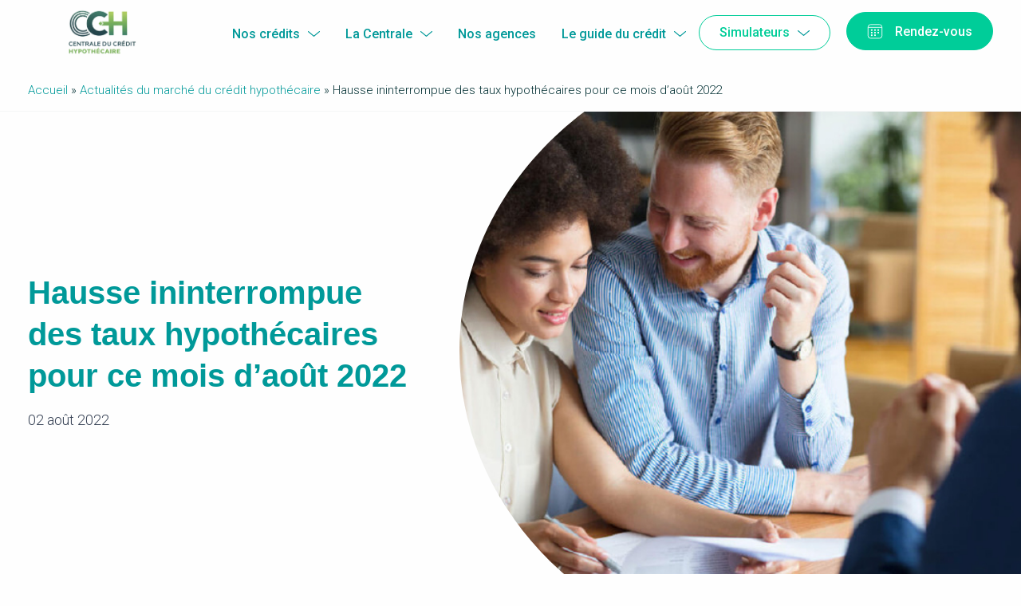

--- FILE ---
content_type: text/html; charset=UTF-8
request_url: https://www.centralecredithypothecaire.be/actualites/aout-2022/
body_size: 17822
content:
<!doctype html>
<html lang="fr-FR">

<head>

	<meta charset="UTF-8">
	<meta name="viewport" content="width=device-width, initial-scale=1">
	<link rel="profile" href="https://gmpg.org/xfn/11">
	<meta name='robots' content='index, follow, max-image-preview:large, max-snippet:-1, max-video-preview:-1' />
	<style>img:is([sizes="auto" i], [sizes^="auto," i]) { contain-intrinsic-size: 3000px 1500px }</style>
	
	<!-- This site is optimized with the Yoast SEO plugin v23.3 - https://yoast.com/wordpress/plugins/seo/ -->
	<title>Hausse ininterrompue des taux hypothécaires pour ce mois d&#039;août 2022 - Centrale du Crédit Hypothécaire</title>
	<link rel="canonical" href="https://www.centralecredithypothecaire.be/actualites/aout-2022/" />
	<meta property="og:locale" content="fr_FR" />
	<meta property="og:type" content="article" />
	<meta property="og:title" content="Hausse ininterrompue des taux hypothécaires pour ce mois d&#039;août 2022 - Centrale du Crédit Hypothécaire" />
	<meta property="og:description" content="Les taux hypothécaires en Belgique continuent leur progression avec des hausses en moyenne de 0,10 % . Les délais de …" />
	<meta property="og:url" content="https://www.centralecredithypothecaire.be/actualites/aout-2022/" />
	<meta property="og:site_name" content="Centrale du Crédit Hypothécaire" />
	<meta property="article:publisher" content="https://www.facebook.com/Centrale-du-Cr%c3%a9dit-Hypoth%c3%a9caire-1445257038855968/" />
	<meta property="article:published_time" content="2022-08-02T08:27:12+00:00" />
	<meta property="article:modified_time" content="2022-08-02T13:53:48+00:00" />
	<meta name="author" content="vincent@c-ch.be" />
	<meta name="twitter:card" content="summary_large_image" />
	<meta name="twitter:creator" content="@CentraleCredit" />
	<meta name="twitter:site" content="@CentraleCredit" />
	<meta name="twitter:label1" content="Écrit par" />
	<meta name="twitter:data1" content="vincent@c-ch.be" />
	<meta name="twitter:label2" content="Durée de lecture estimée" />
	<meta name="twitter:data2" content="1 minute" />
	<script type="application/ld+json" class="yoast-schema-graph">{"@context":"https://schema.org","@graph":[{"@type":"Article","@id":"https://www.centralecredithypothecaire.be/actualites/aout-2022/#article","isPartOf":{"@id":"https://www.centralecredithypothecaire.be/actualites/aout-2022/"},"author":{"name":"vincent@c-ch.be","@id":"https://www.centralecredithypothecaire.be/#/schema/person/56764cede5d21fba8fb0d2656813de70"},"headline":"Hausse ininterrompue des taux hypothécaires pour ce mois d&rsquo;août 2022","datePublished":"2022-08-02T08:27:12+00:00","dateModified":"2022-08-02T13:53:48+00:00","mainEntityOfPage":{"@id":"https://www.centralecredithypothecaire.be/actualites/aout-2022/"},"wordCount":51,"publisher":{"@id":"https://www.centralecredithypothecaire.be/#organization"},"articleSection":["Uncategorized"],"inLanguage":"fr-FR"},{"@type":"WebPage","@id":"https://www.centralecredithypothecaire.be/actualites/aout-2022/","url":"https://www.centralecredithypothecaire.be/actualites/aout-2022/","name":"Hausse ininterrompue des taux hypothécaires pour ce mois d'août 2022 - Centrale du Crédit Hypothécaire","isPartOf":{"@id":"https://www.centralecredithypothecaire.be/#website"},"datePublished":"2022-08-02T08:27:12+00:00","dateModified":"2022-08-02T13:53:48+00:00","breadcrumb":{"@id":"https://www.centralecredithypothecaire.be/actualites/aout-2022/#breadcrumb"},"inLanguage":"fr-FR","potentialAction":[{"@type":"ReadAction","target":["https://www.centralecredithypothecaire.be/actualites/aout-2022/"]}]},{"@type":"BreadcrumbList","@id":"https://www.centralecredithypothecaire.be/actualites/aout-2022/#breadcrumb","itemListElement":[{"@type":"ListItem","position":1,"name":"Accueil","item":"https://www.centralecredithypothecaire.be/"},{"@type":"ListItem","position":2,"name":"Actualités du marché du crédit hypothécaire","item":"https://www.centralecredithypothecaire.be/actualites/"},{"@type":"ListItem","position":3,"name":"Hausse ininterrompue des taux hypothécaires pour ce mois d&rsquo;août 2022"}]},{"@type":"WebSite","@id":"https://www.centralecredithypothecaire.be/#website","url":"https://www.centralecredithypothecaire.be/","name":"Centrale du Crédit Hypothécaire","description":"Notre crédit hypothécaire , votre meilleure épargne","publisher":{"@id":"https://www.centralecredithypothecaire.be/#organization"},"potentialAction":[{"@type":"SearchAction","target":{"@type":"EntryPoint","urlTemplate":"https://www.centralecredithypothecaire.be/?s={search_term_string}"},"query-input":"required name=search_term_string"}],"inLanguage":"fr-FR"},{"@type":"Organization","@id":"https://www.centralecredithypothecaire.be/#organization","name":"La centrale du crédit hypothécaire","url":"https://www.centralecredithypothecaire.be/","logo":{"@type":"ImageObject","inLanguage":"fr-FR","@id":"https://www.centralecredithypothecaire.be/#/schema/logo/image/","url":"https://www.centralecredithypothecaire.be/wp-content/uploads/2020/10/Logo.png","contentUrl":"https://www.centralecredithypothecaire.be/wp-content/uploads/2020/10/Logo.png","width":512,"height":170,"caption":"La centrale du crédit hypothécaire"},"image":{"@id":"https://www.centralecredithypothecaire.be/#/schema/logo/image/"},"sameAs":["https://www.facebook.com/Centrale-du-Crédit-Hypothécaire-1445257038855968/","https://x.com/CentraleCredit"]},{"@type":"Person","@id":"https://www.centralecredithypothecaire.be/#/schema/person/56764cede5d21fba8fb0d2656813de70","name":"vincent@c-ch.be","image":{"@type":"ImageObject","inLanguage":"fr-FR","@id":"https://www.centralecredithypothecaire.be/#/schema/person/image/","url":"https://secure.gravatar.com/avatar/a82b5df2b97a13090b07d0d6f766805811e6c139717732869e719438d0c1d31e?s=96&d=mm&r=g","contentUrl":"https://secure.gravatar.com/avatar/a82b5df2b97a13090b07d0d6f766805811e6c139717732869e719438d0c1d31e?s=96&d=mm&r=g","caption":"vincent@c-ch.be"}}]}</script>
	<!-- / Yoast SEO plugin. -->


<link rel='dns-prefetch' href='//cdn.jsdelivr.net' />
<link rel='dns-prefetch' href='//maps.googleapis.com' />
<link rel="alternate" type="application/rss+xml" title="Centrale du Crédit Hypothécaire &raquo; Flux" href="https://www.centralecredithypothecaire.be/feed/" />
<script type="text/javascript">
/* <![CDATA[ */
window._wpemojiSettings = {"baseUrl":"https:\/\/s.w.org\/images\/core\/emoji\/16.0.1\/72x72\/","ext":".png","svgUrl":"https:\/\/s.w.org\/images\/core\/emoji\/16.0.1\/svg\/","svgExt":".svg","source":{"concatemoji":"https:\/\/www.centralecredithypothecaire.be\/wp-includes\/js\/wp-emoji-release.min.js?ver=6.8.3"}};
/*! This file is auto-generated */
!function(s,n){var o,i,e;function c(e){try{var t={supportTests:e,timestamp:(new Date).valueOf()};sessionStorage.setItem(o,JSON.stringify(t))}catch(e){}}function p(e,t,n){e.clearRect(0,0,e.canvas.width,e.canvas.height),e.fillText(t,0,0);var t=new Uint32Array(e.getImageData(0,0,e.canvas.width,e.canvas.height).data),a=(e.clearRect(0,0,e.canvas.width,e.canvas.height),e.fillText(n,0,0),new Uint32Array(e.getImageData(0,0,e.canvas.width,e.canvas.height).data));return t.every(function(e,t){return e===a[t]})}function u(e,t){e.clearRect(0,0,e.canvas.width,e.canvas.height),e.fillText(t,0,0);for(var n=e.getImageData(16,16,1,1),a=0;a<n.data.length;a++)if(0!==n.data[a])return!1;return!0}function f(e,t,n,a){switch(t){case"flag":return n(e,"\ud83c\udff3\ufe0f\u200d\u26a7\ufe0f","\ud83c\udff3\ufe0f\u200b\u26a7\ufe0f")?!1:!n(e,"\ud83c\udde8\ud83c\uddf6","\ud83c\udde8\u200b\ud83c\uddf6")&&!n(e,"\ud83c\udff4\udb40\udc67\udb40\udc62\udb40\udc65\udb40\udc6e\udb40\udc67\udb40\udc7f","\ud83c\udff4\u200b\udb40\udc67\u200b\udb40\udc62\u200b\udb40\udc65\u200b\udb40\udc6e\u200b\udb40\udc67\u200b\udb40\udc7f");case"emoji":return!a(e,"\ud83e\udedf")}return!1}function g(e,t,n,a){var r="undefined"!=typeof WorkerGlobalScope&&self instanceof WorkerGlobalScope?new OffscreenCanvas(300,150):s.createElement("canvas"),o=r.getContext("2d",{willReadFrequently:!0}),i=(o.textBaseline="top",o.font="600 32px Arial",{});return e.forEach(function(e){i[e]=t(o,e,n,a)}),i}function t(e){var t=s.createElement("script");t.src=e,t.defer=!0,s.head.appendChild(t)}"undefined"!=typeof Promise&&(o="wpEmojiSettingsSupports",i=["flag","emoji"],n.supports={everything:!0,everythingExceptFlag:!0},e=new Promise(function(e){s.addEventListener("DOMContentLoaded",e,{once:!0})}),new Promise(function(t){var n=function(){try{var e=JSON.parse(sessionStorage.getItem(o));if("object"==typeof e&&"number"==typeof e.timestamp&&(new Date).valueOf()<e.timestamp+604800&&"object"==typeof e.supportTests)return e.supportTests}catch(e){}return null}();if(!n){if("undefined"!=typeof Worker&&"undefined"!=typeof OffscreenCanvas&&"undefined"!=typeof URL&&URL.createObjectURL&&"undefined"!=typeof Blob)try{var e="postMessage("+g.toString()+"("+[JSON.stringify(i),f.toString(),p.toString(),u.toString()].join(",")+"));",a=new Blob([e],{type:"text/javascript"}),r=new Worker(URL.createObjectURL(a),{name:"wpTestEmojiSupports"});return void(r.onmessage=function(e){c(n=e.data),r.terminate(),t(n)})}catch(e){}c(n=g(i,f,p,u))}t(n)}).then(function(e){for(var t in e)n.supports[t]=e[t],n.supports.everything=n.supports.everything&&n.supports[t],"flag"!==t&&(n.supports.everythingExceptFlag=n.supports.everythingExceptFlag&&n.supports[t]);n.supports.everythingExceptFlag=n.supports.everythingExceptFlag&&!n.supports.flag,n.DOMReady=!1,n.readyCallback=function(){n.DOMReady=!0}}).then(function(){return e}).then(function(){var e;n.supports.everything||(n.readyCallback(),(e=n.source||{}).concatemoji?t(e.concatemoji):e.wpemoji&&e.twemoji&&(t(e.twemoji),t(e.wpemoji)))}))}((window,document),window._wpemojiSettings);
/* ]]> */
</script>
<style id='wp-emoji-styles-inline-css' type='text/css'>

	img.wp-smiley, img.emoji {
		display: inline !important;
		border: none !important;
		box-shadow: none !important;
		height: 1em !important;
		width: 1em !important;
		margin: 0 0.07em !important;
		vertical-align: -0.1em !important;
		background: none !important;
		padding: 0 !important;
	}
</style>
<link rel='stylesheet' id='wp-block-library-css' href='https://www.centralecredithypothecaire.be/wp-includes/css/dist/block-library/style.min.css?ver=6.8.3' type='text/css' media='all' />
<style id='classic-theme-styles-inline-css' type='text/css'>
/*! This file is auto-generated */
.wp-block-button__link{color:#fff;background-color:#32373c;border-radius:9999px;box-shadow:none;text-decoration:none;padding:calc(.667em + 2px) calc(1.333em + 2px);font-size:1.125em}.wp-block-file__button{background:#32373c;color:#fff;text-decoration:none}
</style>
<style id='safe-svg-svg-icon-style-inline-css' type='text/css'>
.safe-svg-cover{text-align:center}.safe-svg-cover .safe-svg-inside{display:inline-block;max-width:100%}.safe-svg-cover svg{height:100%;max-height:100%;max-width:100%;width:100%}

</style>
<style id='global-styles-inline-css' type='text/css'>
:root{--wp--preset--aspect-ratio--square: 1;--wp--preset--aspect-ratio--4-3: 4/3;--wp--preset--aspect-ratio--3-4: 3/4;--wp--preset--aspect-ratio--3-2: 3/2;--wp--preset--aspect-ratio--2-3: 2/3;--wp--preset--aspect-ratio--16-9: 16/9;--wp--preset--aspect-ratio--9-16: 9/16;--wp--preset--color--black: #000000;--wp--preset--color--cyan-bluish-gray: #abb8c3;--wp--preset--color--white: #ffffff;--wp--preset--color--pale-pink: #f78da7;--wp--preset--color--vivid-red: #cf2e2e;--wp--preset--color--luminous-vivid-orange: #ff6900;--wp--preset--color--luminous-vivid-amber: #fcb900;--wp--preset--color--light-green-cyan: #7bdcb5;--wp--preset--color--vivid-green-cyan: #00d084;--wp--preset--color--pale-cyan-blue: #8ed1fc;--wp--preset--color--vivid-cyan-blue: #0693e3;--wp--preset--color--vivid-purple: #9b51e0;--wp--preset--gradient--vivid-cyan-blue-to-vivid-purple: linear-gradient(135deg,rgba(6,147,227,1) 0%,rgb(155,81,224) 100%);--wp--preset--gradient--light-green-cyan-to-vivid-green-cyan: linear-gradient(135deg,rgb(122,220,180) 0%,rgb(0,208,130) 100%);--wp--preset--gradient--luminous-vivid-amber-to-luminous-vivid-orange: linear-gradient(135deg,rgba(252,185,0,1) 0%,rgba(255,105,0,1) 100%);--wp--preset--gradient--luminous-vivid-orange-to-vivid-red: linear-gradient(135deg,rgba(255,105,0,1) 0%,rgb(207,46,46) 100%);--wp--preset--gradient--very-light-gray-to-cyan-bluish-gray: linear-gradient(135deg,rgb(238,238,238) 0%,rgb(169,184,195) 100%);--wp--preset--gradient--cool-to-warm-spectrum: linear-gradient(135deg,rgb(74,234,220) 0%,rgb(151,120,209) 20%,rgb(207,42,186) 40%,rgb(238,44,130) 60%,rgb(251,105,98) 80%,rgb(254,248,76) 100%);--wp--preset--gradient--blush-light-purple: linear-gradient(135deg,rgb(255,206,236) 0%,rgb(152,150,240) 100%);--wp--preset--gradient--blush-bordeaux: linear-gradient(135deg,rgb(254,205,165) 0%,rgb(254,45,45) 50%,rgb(107,0,62) 100%);--wp--preset--gradient--luminous-dusk: linear-gradient(135deg,rgb(255,203,112) 0%,rgb(199,81,192) 50%,rgb(65,88,208) 100%);--wp--preset--gradient--pale-ocean: linear-gradient(135deg,rgb(255,245,203) 0%,rgb(182,227,212) 50%,rgb(51,167,181) 100%);--wp--preset--gradient--electric-grass: linear-gradient(135deg,rgb(202,248,128) 0%,rgb(113,206,126) 100%);--wp--preset--gradient--midnight: linear-gradient(135deg,rgb(2,3,129) 0%,rgb(40,116,252) 100%);--wp--preset--font-size--small: 13px;--wp--preset--font-size--medium: 20px;--wp--preset--font-size--large: 36px;--wp--preset--font-size--x-large: 42px;--wp--preset--spacing--20: 0.44rem;--wp--preset--spacing--30: 0.67rem;--wp--preset--spacing--40: 1rem;--wp--preset--spacing--50: 1.5rem;--wp--preset--spacing--60: 2.25rem;--wp--preset--spacing--70: 3.38rem;--wp--preset--spacing--80: 5.06rem;--wp--preset--shadow--natural: 6px 6px 9px rgba(0, 0, 0, 0.2);--wp--preset--shadow--deep: 12px 12px 50px rgba(0, 0, 0, 0.4);--wp--preset--shadow--sharp: 6px 6px 0px rgba(0, 0, 0, 0.2);--wp--preset--shadow--outlined: 6px 6px 0px -3px rgba(255, 255, 255, 1), 6px 6px rgba(0, 0, 0, 1);--wp--preset--shadow--crisp: 6px 6px 0px rgba(0, 0, 0, 1);}:where(.is-layout-flex){gap: 0.5em;}:where(.is-layout-grid){gap: 0.5em;}body .is-layout-flex{display: flex;}.is-layout-flex{flex-wrap: wrap;align-items: center;}.is-layout-flex > :is(*, div){margin: 0;}body .is-layout-grid{display: grid;}.is-layout-grid > :is(*, div){margin: 0;}:where(.wp-block-columns.is-layout-flex){gap: 2em;}:where(.wp-block-columns.is-layout-grid){gap: 2em;}:where(.wp-block-post-template.is-layout-flex){gap: 1.25em;}:where(.wp-block-post-template.is-layout-grid){gap: 1.25em;}.has-black-color{color: var(--wp--preset--color--black) !important;}.has-cyan-bluish-gray-color{color: var(--wp--preset--color--cyan-bluish-gray) !important;}.has-white-color{color: var(--wp--preset--color--white) !important;}.has-pale-pink-color{color: var(--wp--preset--color--pale-pink) !important;}.has-vivid-red-color{color: var(--wp--preset--color--vivid-red) !important;}.has-luminous-vivid-orange-color{color: var(--wp--preset--color--luminous-vivid-orange) !important;}.has-luminous-vivid-amber-color{color: var(--wp--preset--color--luminous-vivid-amber) !important;}.has-light-green-cyan-color{color: var(--wp--preset--color--light-green-cyan) !important;}.has-vivid-green-cyan-color{color: var(--wp--preset--color--vivid-green-cyan) !important;}.has-pale-cyan-blue-color{color: var(--wp--preset--color--pale-cyan-blue) !important;}.has-vivid-cyan-blue-color{color: var(--wp--preset--color--vivid-cyan-blue) !important;}.has-vivid-purple-color{color: var(--wp--preset--color--vivid-purple) !important;}.has-black-background-color{background-color: var(--wp--preset--color--black) !important;}.has-cyan-bluish-gray-background-color{background-color: var(--wp--preset--color--cyan-bluish-gray) !important;}.has-white-background-color{background-color: var(--wp--preset--color--white) !important;}.has-pale-pink-background-color{background-color: var(--wp--preset--color--pale-pink) !important;}.has-vivid-red-background-color{background-color: var(--wp--preset--color--vivid-red) !important;}.has-luminous-vivid-orange-background-color{background-color: var(--wp--preset--color--luminous-vivid-orange) !important;}.has-luminous-vivid-amber-background-color{background-color: var(--wp--preset--color--luminous-vivid-amber) !important;}.has-light-green-cyan-background-color{background-color: var(--wp--preset--color--light-green-cyan) !important;}.has-vivid-green-cyan-background-color{background-color: var(--wp--preset--color--vivid-green-cyan) !important;}.has-pale-cyan-blue-background-color{background-color: var(--wp--preset--color--pale-cyan-blue) !important;}.has-vivid-cyan-blue-background-color{background-color: var(--wp--preset--color--vivid-cyan-blue) !important;}.has-vivid-purple-background-color{background-color: var(--wp--preset--color--vivid-purple) !important;}.has-black-border-color{border-color: var(--wp--preset--color--black) !important;}.has-cyan-bluish-gray-border-color{border-color: var(--wp--preset--color--cyan-bluish-gray) !important;}.has-white-border-color{border-color: var(--wp--preset--color--white) !important;}.has-pale-pink-border-color{border-color: var(--wp--preset--color--pale-pink) !important;}.has-vivid-red-border-color{border-color: var(--wp--preset--color--vivid-red) !important;}.has-luminous-vivid-orange-border-color{border-color: var(--wp--preset--color--luminous-vivid-orange) !important;}.has-luminous-vivid-amber-border-color{border-color: var(--wp--preset--color--luminous-vivid-amber) !important;}.has-light-green-cyan-border-color{border-color: var(--wp--preset--color--light-green-cyan) !important;}.has-vivid-green-cyan-border-color{border-color: var(--wp--preset--color--vivid-green-cyan) !important;}.has-pale-cyan-blue-border-color{border-color: var(--wp--preset--color--pale-cyan-blue) !important;}.has-vivid-cyan-blue-border-color{border-color: var(--wp--preset--color--vivid-cyan-blue) !important;}.has-vivid-purple-border-color{border-color: var(--wp--preset--color--vivid-purple) !important;}.has-vivid-cyan-blue-to-vivid-purple-gradient-background{background: var(--wp--preset--gradient--vivid-cyan-blue-to-vivid-purple) !important;}.has-light-green-cyan-to-vivid-green-cyan-gradient-background{background: var(--wp--preset--gradient--light-green-cyan-to-vivid-green-cyan) !important;}.has-luminous-vivid-amber-to-luminous-vivid-orange-gradient-background{background: var(--wp--preset--gradient--luminous-vivid-amber-to-luminous-vivid-orange) !important;}.has-luminous-vivid-orange-to-vivid-red-gradient-background{background: var(--wp--preset--gradient--luminous-vivid-orange-to-vivid-red) !important;}.has-very-light-gray-to-cyan-bluish-gray-gradient-background{background: var(--wp--preset--gradient--very-light-gray-to-cyan-bluish-gray) !important;}.has-cool-to-warm-spectrum-gradient-background{background: var(--wp--preset--gradient--cool-to-warm-spectrum) !important;}.has-blush-light-purple-gradient-background{background: var(--wp--preset--gradient--blush-light-purple) !important;}.has-blush-bordeaux-gradient-background{background: var(--wp--preset--gradient--blush-bordeaux) !important;}.has-luminous-dusk-gradient-background{background: var(--wp--preset--gradient--luminous-dusk) !important;}.has-pale-ocean-gradient-background{background: var(--wp--preset--gradient--pale-ocean) !important;}.has-electric-grass-gradient-background{background: var(--wp--preset--gradient--electric-grass) !important;}.has-midnight-gradient-background{background: var(--wp--preset--gradient--midnight) !important;}.has-small-font-size{font-size: var(--wp--preset--font-size--small) !important;}.has-medium-font-size{font-size: var(--wp--preset--font-size--medium) !important;}.has-large-font-size{font-size: var(--wp--preset--font-size--large) !important;}.has-x-large-font-size{font-size: var(--wp--preset--font-size--x-large) !important;}
:where(.wp-block-post-template.is-layout-flex){gap: 1.25em;}:where(.wp-block-post-template.is-layout-grid){gap: 1.25em;}
:where(.wp-block-columns.is-layout-flex){gap: 2em;}:where(.wp-block-columns.is-layout-grid){gap: 2em;}
:root :where(.wp-block-pullquote){font-size: 1.5em;line-height: 1.6;}
</style>
<link rel='stylesheet' id='cch-style-css' href='https://www.centralecredithypothecaire.be/wp-content/themes/CCH/style.css?ver=2.3.1' type='text/css' media='all' />
<link rel='stylesheet' id='fancybox-css' href='https://cdn.jsdelivr.net/gh/fancyapps/fancybox@3.5.6/dist/jquery.fancybox.min.css?ver=6.8.3' type='text/css' media='all' />
<link rel='stylesheet' id='animate-css' href='https://www.centralecredithypothecaire.be/wp-content/themes/CCH/layouts/animate.css?ver=6.8.3' type='text/css' media='all' />
<link rel='stylesheet' id='wppb_stylesheet-css' href='https://www.centralecredithypothecaire.be/wp-content/plugins/profile-builder/assets/css/style-front-end.css?ver=3.12.2' type='text/css' media='all' />
<script type="text/javascript" src="https://www.centralecredithypothecaire.be/wp-includes/js/jquery/jquery.min.js?ver=3.7.1" id="jquery-core-js"></script>
<script type="text/javascript" src="https://www.centralecredithypothecaire.be/wp-includes/js/jquery/jquery-migrate.min.js?ver=3.4.1" id="jquery-migrate-js"></script>
<link rel="https://api.w.org/" href="https://www.centralecredithypothecaire.be/wp-json/" /><link rel="alternate" title="JSON" type="application/json" href="https://www.centralecredithypothecaire.be/wp-json/wp/v2/posts/1490" /><link rel="EditURI" type="application/rsd+xml" title="RSD" href="https://www.centralecredithypothecaire.be/xmlrpc.php?rsd" />
<meta name="generator" content="WordPress 6.8.3" />
<link rel='shortlink' href='https://www.centralecredithypothecaire.be/?p=1490' />
<link rel="alternate" title="oEmbed (JSON)" type="application/json+oembed" href="https://www.centralecredithypothecaire.be/wp-json/oembed/1.0/embed?url=https%3A%2F%2Fwww.centralecredithypothecaire.be%2Factualites%2Faout-2022%2F" />
<link rel="alternate" title="oEmbed (XML)" type="text/xml+oembed" href="https://www.centralecredithypothecaire.be/wp-json/oembed/1.0/embed?url=https%3A%2F%2Fwww.centralecredithypothecaire.be%2Factualites%2Faout-2022%2F&#038;format=xml" />
	<style>
		.class_gwp_my_template_file {
			cursor:help;
		}
	</style>
	<link rel="icon" href="https://www.centralecredithypothecaire.be/wp-content/uploads/2020/10/cropped-fav-icon-32x32.png" sizes="32x32" />
<link rel="icon" href="https://www.centralecredithypothecaire.be/wp-content/uploads/2020/10/cropped-fav-icon-192x192.png" sizes="192x192" />
<link rel="apple-touch-icon" href="https://www.centralecredithypothecaire.be/wp-content/uploads/2020/10/cropped-fav-icon-180x180.png" />
<meta name="msapplication-TileImage" content="https://www.centralecredithypothecaire.be/wp-content/uploads/2020/10/cropped-fav-icon-270x270.png" />
		<style type="text/css" id="wp-custom-css">
			.legende-small {
    font-size: 14px;
    color: #222222; 
}

.site-header .site-title {

    background-image: url(https://www.centralecredithypothecaire.be/wp-content/uploads/2026/01/CCH_logo_transparent.png)!important;
height : 80px;
}		</style>
			<!-- Google Tag Manager AndroTest-->
	<script>
		(function(w, d, s, l, i) {
			w[l] = w[l] || [];
			w[l].push({
				'gtm.start': new Date().getTime(),
				event: 'gtm.js'
			});
			var f = d.getElementsByTagName(s)[0],
				j = d.createElement(s),
				dl = l != 'dataLayer' ? '&l=' + l : '';
			j.async = true;
			j.src =
				'https://www.googletagmanager.com/gtm.js?id=' + i + dl;
			f.parentNode.insertBefore(j, f);
		})(window, document, 'script', 'dataLayer', 'GTM-MJ3TWGB');
	</script>
	<!-- End Google Tag Manager -->

</head>

<body class="wp-singular post-template-default single single-post postid-1490 single-format-standard wp-custom-logo wp-theme-CCH">
	<!-- Google Tag Manager (noscript) -->
	<noscript><iframe src="https://www.googletagmanager.com/ns.html?id=GTM-MJ3TWGB" height="0" width="0" style="display:none;visibility:hidden"></iframe></noscript>
	<!-- End Google Tag Manager (noscript) -->
	<a class="skip-link screen-reader-text" href="#main">Skip to content</a>


	<header id="masthead" class="site-header">
		<div class="row columns">
			<div class="site-branding wow FadeIn" data-wow-delay=".2s">
									<div class="site-title"><a href="https://www.centralecredithypothecaire.be/" rel="home">Centrale du Crédit Hypothécaire</a></div>
									<p class="site-description">Notre crédit hypothécaire , votre meilleure épargne</p>
							</div><!-- .site-branding -->

			<nav id="site-navigation" class="main-navigation wow FadeIn" data-wow-delay=".2s">

				<div class="menu-principal-global-container">
					<div class="menu-menu-principal-container"><ul id="menu-principal" class="menu"><li id="menu-item-1125" class="menu-item menu-item-type-custom menu-item-object-custom menu-item-has-children menu-item-1125"><a href="#">Nos crédits</a>
<ul class="sub-menu">
	<li id="menu-item-2153" class="menu-item menu-item-type-post_type menu-item-object-page menu-item-2153"><a href="https://www.centralecredithypothecaire.be/credit-hypothecaire-particuliers/">Pour particuliers</a></li>
	<li id="menu-item-1131" class="menu-item menu-item-type-post_type menu-item-object-page menu-item-1131"><a href="https://www.centralecredithypothecaire.be/credit-investissement-societe/">Pour les sociétés</a></li>
	<li id="menu-item-1130" class="menu-item menu-item-type-post_type menu-item-object-page menu-item-1130"><a href="https://www.centralecredithypothecaire.be/credit-proprietaire-en-difficulte/">Propriétaires en difficulté</a></li>
</ul>
</li>
<li id="menu-item-43" class="menu-item menu-item-type-post_type menu-item-object-page menu-item-has-children menu-item-43"><a href="https://www.centralecredithypothecaire.be/pourquoi-la-centrale/">La Centrale</a>
<ul class="sub-menu">
	<li id="menu-item-583" class="menu-item menu-item-type-post_type menu-item-object-page menu-item-583"><a href="https://www.centralecredithypothecaire.be/pourquoi-la-centrale/notre-expertise/">Notre expertise</a></li>
	<li id="menu-item-586" class="menu-item menu-item-type-post_type menu-item-object-page menu-item-586"><a href="https://www.centralecredithypothecaire.be/pourquoi-la-centrale/nos-atouts/">Nos atouts</a></li>
	<li id="menu-item-585" class="menu-item menu-item-type-post_type menu-item-object-page menu-item-585"><a href="https://www.centralecredithypothecaire.be/pourquoi-la-centrale/notre-equipe-commerciale/">Notre équipe</a></li>
	<li id="menu-item-584" class="menu-item menu-item-type-post_type menu-item-object-page menu-item-584"><a href="https://www.centralecredithypothecaire.be/pourquoi-la-centrale/notre-histoire/">Notre histoire / Notre rôle</a></li>
</ul>
</li>
<li id="menu-item-1525" class="menu-item menu-item-type-custom menu-item-object-custom menu-item-1525"><a href="/agences/">Nos agences</a></li>
<li id="menu-item-42" class="menu-item menu-item-type-post_type menu-item-object-page menu-item-has-children menu-item-42"><a href="https://www.centralecredithypothecaire.be/le-guide-du-credit/">Le guide du crédit</a>
<ul class="sub-menu">
	<li id="menu-item-580" class="menu-item menu-item-type-post_type menu-item-object-page menu-item-580"><a href="https://www.centralecredithypothecaire.be/le-guide-du-credit/nos-formules-de-credits/">Nos formules de crédits</a></li>
	<li id="menu-item-581" class="menu-item menu-item-type-post_type menu-item-object-page menu-item-581"><a href="https://www.centralecredithypothecaire.be/le-guide-du-credit/votre-credit-en-4-etapes/">Votre crédit en 4 étapes</a></li>
	<li id="menu-item-582" class="menu-item menu-item-type-post_type menu-item-object-page menu-item-582"><a href="https://www.centralecredithypothecaire.be/le-guide-du-credit/faq/">FAQ</a></li>
	<li id="menu-item-1351" class="menu-item menu-item-type-post_type menu-item-object-page menu-item-1351"><a href="https://www.centralecredithypothecaire.be/le-guide-du-credit/fiscalite-immobiliere/">Fiscalité immobilière</a></li>
	<li id="menu-item-637" class="menu-item menu-item-type-post_type menu-item-object-page menu-item-637"><a href="https://www.centralecredithypothecaire.be/le-guide-du-credit/partenaires-credits-et-prospectus-legaux/">Partenaires et prospectus</a></li>
	<li id="menu-item-1427" class="menu-item menu-item-type-post_type menu-item-object-page current_page_parent menu-item-1427"><a href="https://www.centralecredithypothecaire.be/actualites/">Actualités du marché du crédit hypothécaire</a></li>
	<li id="menu-item-749" class="menu-item menu-item-type-post_type menu-item-object-page menu-item-749"><a href="https://www.centralecredithypothecaire.be/le-guide-du-credit/grille-des-taux/">Grille des taux</a></li>
</ul>
</li>
<li id="menu-item-2119" class="menu_cta_simu before_rdv menu-item menu-item-type-post_type menu-item-object-page menu-item-has-children menu-item-2119"><a href="https://www.centralecredithypothecaire.be/faire-une-simulation/">Simulateurs</a>
<ul class="sub-menu">
	<li id="menu-item-2120" class="menu-item menu-item-type-post_type menu-item-object-page menu-item-2120"><a href="https://www.centralecredithypothecaire.be/faire-une-simulation/calcul-rapide/"><svg xmlns="http://www.w3.org/2000/svg" viewBox="0 0 75 76" width="30px" height="30px"><path fill="#099" fill-rule="evenodd" d="M58.888 75.647c-8.892 0-16.122-7.229-16.122-16.118 0-8.89 7.23-16.13 16.122-16.13S75 50.63 75 59.53c0 8.9-7.23 16.118-16.112 16.118Zm0-30.16c-7.752 0-14.056 6.312-14.056 14.052 0 7.74 6.304 14.052 14.056 14.052 7.753 0 14.047-6.302 14.047-14.052S66.63 45.486 58.888 45.486Z" clip-rule="evenodd"/><path fill="#099" fill-rule="evenodd" d="M14.758 75.66c-.085 0-.18 0-.277-.011-.51-.075-1.394-.437-1.767-1.938l-3.312-13.19a2.507 2.507 0 0 1 .287-1.949 2.558 2.558 0 0 1 1.576-1.181L24.46 54.08c1.459-.373 2.183.117 2.545.585.873 1.171-.064 2.928-.362 3.45l-2.854 4.759a28.256 28.256 0 0 0 8.817 1.404c3.887 0 7.625-.766 11.118-2.288.533-.224 1.14.01 1.363.532a1.03 1.03 0 0 1-.533 1.352 29.855 29.855 0 0 1-11.948 2.46c-3.716 0-7.316-.65-10.723-1.949-.277-.107-.5-.34-.607-.638a1.01 1.01 0 0 1 .096-.873l3.503-5.845c.245-.426.383-.8.416-1.012-.075.011-.182.022-.33.053l-13.205 3.311a.466.466 0 0 0-.309.234.509.509 0 0 0-.064.383l3.312 13.19c.053.16.075.267.107.33.139-.095.34-.286.575-.67l2.875-4.77a1.032 1.032 0 0 1 1.278-.436c4.142 1.736 8.551 2.608 13.077 2.608s9.296-.947 13.599-2.82a1.04 1.04 0 0 1 1.363.531 1.03 1.03 0 0 1-.533 1.353c-4.568 2.001-9.414 3.002-14.43 3.002-4.493 0-8.87-.809-13.023-2.428l-2.417 4.024c-.629 1.108-1.523 1.747-2.407 1.747h-.002.001Zm51.52-28.233c-.106 0-.212-.022-.297-.043a1.045 1.045 0 0 1-.693-1.288 34.409 34.409 0 0 0 1.46-9.933c0-18.812-15.304-34.11-34.11-34.11-12.673 0-24.46 7.186-30.286 18.397l3.386 1.948a30.21 30.21 0 0 1 10.457-11.572A30.077 30.077 0 0 1 32.637 5.96c16.645 0 30.212 13.553 30.212 30.203a30.3 30.3 0 0 1-1.278 8.677c-.16.543-.735.852-1.289.692a1.036 1.036 0 0 1-.692-1.288 28.014 28.014 0 0 0 1.203-8.08c0-15.511-12.619-28.127-28.124-28.127-10.905 0-20.915 6.388-25.515 16.268a1.006 1.006 0 0 1-.618.543.988.988 0 0 1-.83-.085L.518 21.76a1.02 1.02 0 0 1-.415-1.34C3.011 14.382 7.558 9.304 13.203 5.674A36.175 36.175 0 0 1 32.68 0c9.659 0 18.753 3.758 25.579 10.604 6.837 6.824 10.607 15.916 10.607 25.571 0 3.577-.522 7.112-1.555 10.529-.181.426-.586.724-1.033.724v-.001Z" clip-rule="evenodd"/><path fill="#099" fill-rule="evenodd" d="M32.724 14.634a1.027 1.027 0 0 1-1.033-1.033V6.989c0-.574.459-1.032 1.033-1.032.575 0 1.034.458 1.034 1.032v6.612c0 .575-.459 1.033-1.034 1.033ZM48.635 21.224c-.266 0-.533-.107-.725-.299a1.019 1.019 0 0 1-.01-1.458l4.61-4.674a1.032 1.032 0 0 1 1.47-.01c.405.393.405 1.043.011 1.458l-4.61 4.674a1.084 1.084 0 0 1-.746.308ZM61.806 37.13h-6.57a1.03 1.03 0 0 1-1.045-1.034 1.03 1.03 0 0 1 1.044-1.032h6.57a1.03 1.03 0 0 1 1.044 1.032c0 .575-.479 1.033-1.043 1.033ZM32.724 66.329a1.027 1.027 0 0 1-1.033-1.033V58.58c0-.575.459-1.033 1.033-1.033.575 0 1.034.458 1.034 1.033v6.717c0 .575-.459 1.033-1.034 1.033ZM16.823 21.224c-.267 0-.533-.107-.725-.299l-4.728-4.727a1.028 1.028 0 0 1 0-1.458 1.029 1.029 0 0 1 1.459 0l4.738 4.727a1.048 1.048 0 0 1 0 1.458c-.223.192-.49.299-.745.299ZM34.385 38.843c-.33 0-.639-.149-.852-.426l-9.83-13.765a1.05 1.05 0 0 1 .235-1.448 1.06 1.06 0 0 1 1.448.234l9.275 12.988 8.402-5.29c.49-.32 1.118-.171 1.427.319.32.49.17 1.128-.32 1.437l-9.232 5.791a.955.955 0 0 1-.554.16Z" clip-rule="evenodd"/><path fill="#099" d="M50.336 61.19c0-.401.283-.688.657-.688h1.315c-.023-.309-.034-.63-.034-.95 0-.344.011-.676.046-.996h-1.327c-.374 0-.657-.31-.657-.688 0-.4.283-.687.657-.687h1.52c.793-3.652 3.457-5.908 7.073-5.908 3.037 0 5.27 1.5 6.223 3.916.113.275.159.561.159.79 0 .561-.374.94-.918.94-.488 0-.828-.275-1.055-.848-.76-1.9-2.437-2.885-4.41-2.885-2.38 0-4.216 1.511-4.93 3.996h6.076c.386 0 .669.286.669.687a.669.669 0 0 1-.67.687h-6.336c-.023.32-.046.653-.046.996 0 .344.012.641.046.95h6.337c.386 0 .669.287.669.688a.669.669 0 0 1-.67.687h-6.086c.68 2.53 2.527 4.053 4.953 4.053 1.972 0 3.673-.72 4.432-2.621.227-.573.544-.847 1.032-.847.544 0 .896.355.896.916 0 .229-.035.515-.148.79-1.009 2.553-3.502 3.675-6.223 3.675-3.662 0-6.314-2.255-7.085-5.965h-1.508c-.374 0-.657-.309-.657-.687v-.002Z"/></svg> Calcul rapide</a></li>
	<li id="menu-item-2131" class="menu-item menu-item-type-post_type menu-item-object-page menu-item-2131"><a href="https://www.centralecredithypothecaire.be/faire-une-simulation/capacite-emprunt/"><?xml version="1.0" encoding="UTF-8"?> <svg xmlns="http://www.w3.org/2000/svg" viewBox="0 0 75 76" width="30px" height="30px"><g fill="#099" clip-path="url(#a)"><path fill-rule="evenodd" d="M50.894 74.243H6.441c-3.547 0-6.441-2.9-6.441-6.467V6.468C0 2.902 2.894 0 6.44 0h44.14c3.546 0 6.44 2.902 6.44 6.468v32.084c0 .57-.452 1.023-1.02 1.023a1.016 1.016 0 0 1-1.021-1.023V6.468a4.41 4.41 0 0 0-4.4-4.41H6.442a4.41 4.41 0 0 0-4.4 4.41v61.308a4.41 4.41 0 0 0 4.4 4.41h44.453a1.02 1.02 0 0 1 1.031 1.023c0 .57-.453 1.034-1.031 1.034Z" clip-rule="evenodd"></path><path fill-rule="evenodd" d="M46.558 24.37H10.482c-2.547 0-4.62-2.088-4.62-4.63v-9.654c0-2.554 2.074-4.632 4.62-4.632h36.076c2.547 0 4.6 2.079 4.6 4.632v9.653c0 2.543-2.053 4.632-4.6 4.632ZM10.482 7.5a2.585 2.585 0 0 0-2.578 2.585v9.654a2.577 2.577 0 0 0 2.578 2.574h36.076c1.42 0 2.557-1.15 2.557-2.574v-9.654c0-1.424-1.157-2.585-2.557-2.585H10.482Zm39.654 29.594h-9.713a1.016 1.016 0 0 1-1.021-1.023v-4.484c0-.57.453-1.023 1.02-1.023h9.714c.569 0 1.021.453 1.021 1.023v4.484c0 .57-.452 1.023-1.02 1.023Zm-8.693-2.047h7.672V32.61h-7.672v2.437Zm-24.857 2.047H6.872a1.02 1.02 0 0 1-1.031-1.023v-4.484c0-.57.453-1.023 1.031-1.023h9.714c.568 0 1.021.453 1.021 1.023v4.484c0 .57-.453 1.023-1.02 1.023Zm-8.693-2.047h7.672V32.61H7.893v2.437Zm25.489 2.047h-9.724a1.016 1.016 0 0 1-1.021-1.023v-4.484c0-.57.452-1.023 1.02-1.023h9.725c.568 0 1.02.453 1.02 1.023v4.484a1.03 1.03 0 0 1-1.02 1.023Zm-8.704-2.047h7.672V32.61h-7.672v2.437ZM16.586 52.93H6.872a1.02 1.02 0 0 1-1.031-1.023v-8.946c0-.57.453-1.024 1.031-1.024h9.714c.568 0 1.021.454 1.021 1.024v8.946c0 .57-.453 1.024-1.02 1.024Zm-8.693-2.046h7.672v-6.9H7.893v6.9Zm25.489 2.046h-9.724a1.016 1.016 0 0 1-1.021-1.023v-8.946c0-.57.452-1.024 1.02-1.024h9.725c.568 0 1.02.454 1.02 1.024v8.946a1.03 1.03 0 0 1-1.02 1.024Zm-8.704-2.046h7.672v-6.9h-7.672v6.9Zm-8.092 17.901H6.872a1.02 1.02 0 0 1-1.031-1.023v-8.957c0-.57.453-1.024 1.031-1.024h9.714c.568 0 1.021.454 1.021 1.024v8.957c0 .57-.453 1.023-1.02 1.023ZM7.893 66.74h7.672v-6.9H7.893v6.9Zm25.489 2.045h-9.724a1.016 1.016 0 0 1-1.021-1.023v-8.957c0-.57.452-1.024 1.02-1.024h9.725c.568 0 1.02.454 1.02 1.024v8.957a1.03 1.03 0 0 1-1.02 1.023Zm-8.704-2.046h7.672v-6.9h-7.672v6.9ZM56.02 75c-10.304 0-18.702-8.409-18.702-18.737 0-10.328 8.398-18.737 18.701-18.737 10.304 0 18.67 8.408 18.67 18.737C74.689 66.59 66.312 75 56.019 75Zm0-35.428c-9.188 0-16.65 7.49-16.65 16.69 0 9.2 7.462 16.68 16.65 16.68 9.187 0 16.638-7.48 16.638-16.68-.01-9.2-7.462-16.69-16.639-16.69Z" clip-rule="evenodd"></path><path fill-rule="evenodd" d="M33.33 20.045H13.492a1.02 1.02 0 0 1-1.032-1.023c0-.57.453-1.024 1.032-1.024h19.837a1.02 1.02 0 0 1 1.032 1.024c0 .57-.473 1.023-1.031 1.023Zm18.332 46.621a.938.938 0 0 1-.41-.095 1.014 1.014 0 0 1-.526-1.34l8.703-20.151a1.022 1.022 0 1 1 1.873.823L52.6 66.043c-.168.38-.547.623-.937.623Zm-.484-13.556a4.207 4.207 0 0 1-4.2-4.199c0-2.31 1.885-4.22 4.2-4.22 2.315 0 4.188 1.889 4.188 4.22.021 2.31-1.863 4.199-4.188 4.199Zm0-6.373c-1.19 0-2.147.97-2.147 2.173s.957 2.153 2.147 2.153 2.147-.97 2.147-2.153a2.143 2.143 0 0 0-2.147-2.173ZM60.84 68.06c-2.326 0-4.21-1.9-4.21-4.22s1.884-4.21 4.21-4.21c2.325 0 4.188 1.89 4.188 4.21a4.19 4.19 0 0 1-4.189 4.22Zm0-6.382c-1.2 0-2.169.97-2.169 2.162s.968 2.163 2.168 2.163c1.2 0 2.147-.97 2.147-2.163a2.154 2.154 0 0 0-2.147-2.162Z" clip-rule="evenodd"></path><path d="M36.355 15.961c0-.258.185-.444.428-.444h.856a8.258 8.258 0 0 1-.021-.614c0-.221.007-.436.029-.643h-.863a.432.432 0 0 1-.428-.444c0-.259.185-.444.428-.444h.989c.516-2.36 2.25-3.817 4.605-3.817 1.977 0 3.431.969 4.05 2.53.075.178.104.363.104.51 0 .364-.243.607-.597.607-.318 0-.539-.177-.687-.547-.494-1.228-1.586-1.865-2.87-1.865-1.55 0-2.745.977-3.21 2.582h3.956c.25 0 .435.185.435.444a.434.434 0 0 1-.435.444h-4.126a8.844 8.844 0 0 0-.029.643c0 .222.008.415.03.614h4.125c.25 0 .435.186.435.444a.434.434 0 0 1-.435.444H39.16c.443 1.635 1.646 2.62 3.225 2.62 1.284 0 2.39-.467 2.885-1.695.148-.37.355-.548.672-.548.354 0 .583.23.583.592 0 .149-.022.334-.096.511-.657 1.65-2.28 2.375-4.051 2.375-2.383 0-4.11-1.458-4.612-3.855h-.982a.432.432 0 0 1-.428-.444h-.002Z"></path></g><defs><clipPath id="a"><path fill="#fff" d="M0 0h74.689v75H0z"></path></clipPath></defs></svg> Capacité d&#8217;emprunt</a></li>
	<li id="menu-item-41" class="menu-item menu-item-type-post_type menu-item-object-page menu-item-41"><a href="https://www.centralecredithypothecaire.be/faire-une-simulation/calcul-credit-hypothecaire/"><svg xmlns="http://www.w3.org/2000/svg" width="30px" height="30px" viewBox="0 0 75 76"><path fill="#099" fill-rule="evenodd" d="M10.782 33.123H1.034C.454 33.123 0 32.66 0 32.09V8.13c0-.58.454-1.033 1.034-1.033h9.748c.58 0 1.034.453 1.034 1.033V32.09a1.05 1.05 0 0 1-1.034 1.033Zm-8.725-2.057h7.701V9.155h-7.7v21.911Z" clip-rule="evenodd"/><path fill="#099" fill-rule="evenodd" d="M5.908 66.23c-.57 0-1.023-.454-1.023-1.023V32.092c0-.57.454-1.023 1.023-1.023.57 0 1.024.454 1.024 1.023v33.115c0 .57-.454 1.023-1.024 1.023Zm0-57.073c-.57 0-1.023-.453-1.023-1.023v-7.1c0-.57.454-1.023 1.023-1.023.57 0 1.024.454 1.024 1.023v7.1c0 .57-.454 1.023-1.024 1.023ZM22.164 66.23c-.57 0-1.023-.454-1.023-1.023V41.935c0-.57.454-1.024 1.023-1.024.58 0 1.034.454 1.034 1.024v23.272a1.02 1.02 0 0 1-1.034 1.023Zm0-47.22c-.57 0-1.023-.453-1.023-1.023V1.023c0-.57.454-1.023 1.023-1.023.58 0 1.034.454 1.034 1.023v16.964a1.02 1.02 0 0 1-1.034 1.023ZM38.442 66.23c-.57 0-1.023-.454-1.023-1.023v-6.013c0-.57.454-1.024 1.023-1.024.57 0 1.023.454 1.023 1.024v6.013c0 .57-.464 1.023-1.023 1.023Zm0-29.96c-.57 0-1.023-.455-1.023-1.024V1.034c0-.57.454-1.024 1.023-1.024.57 0 1.023.454 1.023 1.024v34.212c0 .57-.464 1.023-1.023 1.023Z" clip-rule="evenodd"/><path fill="#099" fill-rule="evenodd" d="M27.049 42.977H17.29c-.57 0-1.023-.454-1.023-1.023V17.985c0-.57.454-1.023 1.023-1.023h9.759c.57 0 1.023.454 1.023 1.023v23.969c0 .559-.464 1.023-1.023 1.023Zm-8.735-2.047h7.711V19.008h-7.711V40.93ZM43.307 60.215H33.57c-.57 0-1.023-.454-1.023-1.023V35.244c0-.57.454-1.023 1.023-1.023h9.759c.57 0 1.023.454 1.023 1.023v23.97a1.046 1.046 0 0 1-1.045 1.001Zm-8.714-2.047h7.702v-21.9h-7.702v21.9ZM59.573 45.435h-9.758c-.57 0-1.034-.454-1.034-1.024V20.464c0-.57.464-1.023 1.034-1.023h9.758c.57 0 1.023.454 1.023 1.023v23.969c0 .548-.453 1.002-1.023 1.002Zm-8.724-2.047h7.712v-21.9h-7.712v21.9ZM61.748 67.706c-.127 0-.274-.032-.401-.085-.517-.221-.77-.833-.528-1.35l4.864-11.225c.21-.506.833-.759 1.34-.527.517.221.77.833.527 1.35l-4.863 11.225a.997.997 0 0 1-.94.612ZM60.829 60.173a2.8 2.8 0 0 1-2.796-2.796c0-1.55 1.256-2.817 2.796-2.817 1.54 0 2.795 1.266 2.795 2.817a2.8 2.8 0 0 1-2.795 2.796Zm0-3.555a.754.754 0 0 0 0 1.508.754.754 0 0 0 0-1.508ZM67.537 68.493a2.8 2.8 0 0 1-2.795-2.795c0-1.551 1.255-2.817 2.795-2.817a2.823 2.823 0 0 1 2.817 2.817c0 1.54-1.266 2.795-2.817 2.795Zm0-3.555a.754.754 0 1 0 .76.76.763.763 0 0 0-.76-.76Z" clip-rule="evenodd"/><path fill="#099" fill-rule="evenodd" d="M64.187 72.275c-5.96 0-10.792-4.842-10.792-10.813 0-5.96 4.842-10.792 10.792-10.792C70.147 50.67 75 55.523 75 61.462c0 5.971-4.853 10.813-10.813 10.813Zm0-19.559c-4.821 0-8.745 3.935-8.745 8.746 0 4.842 3.924 8.766 8.745 8.766 4.832 0 8.756-3.924 8.756-8.766 0-4.811-3.924-8.745-8.756-8.745Z" clip-rule="evenodd"/><path fill="#099" fill-rule="evenodd" d="M54.7 60.088c-.57 0-1.023-.454-1.023-1.023V44.4c0-.57.453-1.024 1.023-1.024.58 0 1.034.454 1.034 1.024v14.664a1.02 1.02 0 0 1-1.034 1.023Zm0-38.6c-.57 0-1.023-.454-1.023-1.024V1.032c0-.57.453-1.023 1.023-1.023.58 0 1.034.454 1.034 1.023v19.432c0 .56-.454 1.024-1.034 1.024Z" clip-rule="evenodd"/></svg> Calcul crédit hypothécaire</a></li>
</ul>
</li>
<li id="menu-item-40" class="menu_cta before_rdv menu-item menu-item-type-post_type menu-item-object-page menu-item-40"><a href="https://www.centralecredithypothecaire.be/prendre-rendez-vous/">Rendez-vous</a></li>
</ul></div>				</div>

				<!-- <div class="menu_cta_simu before_rdv show_tablet hide_mobile">
					<a href="/faire-une-simulation" class="">Simulateurs</a>
				</div> -->
				<div class="menu_cta before_rdv show_tablet hide_mobile">
					<a href="/prendre-rendez-vous/" class="">Rendez-vous</a>
				</div>

				<a href="#" data-fancybox data-src="#searchbar-opener" href="javascript:;" class="searchbar-opener_btn popup hide_mini_tablet">
					Recherche
				</a>

				<a href="https://ibp.portima.be/IbpAuth/Auth/Login?o=57269&#038;l=fr&#038;urlSrc=https://app.mybroker.be/cs/Account/LogOn" class="my_account hide_mini_tablet" target="blank" rel="noopener">Espace client</a>

				<button href="#" data-fancybox data-src="#burger-opener" href="javascript:;" class="menu-toggle burger-opener_btn popup">
					Menu					<span></span>
				</button>


			</nav><!-- #site-navigation -->
		</div>

		<div class="row columns wow fadeIn" data-wow-delay=".2s">
			<p id="breadcrumbs"><span><span><a class="accueil" href="https://www.centralecredithypothecaire.be/">Accueil</a></span> » <span><a class="actualites-du-marche-du-credit-hypothecaire" href="https://www.centralecredithypothecaire.be/actualites/">Actualités du marché du crédit hypothécaire</a></span> » <span class="breadcrumb_last" aria-current="page">Hausse ininterrompue des taux hypothécaires pour ce mois d&rsquo;août 2022</span></span></p>			<div style="display: none;" id="searchbar-opener">
				<form role="search" method="get" class="search-form" action="https://www.centralecredithypothecaire.be/">
				<label>
					<span class="screen-reader-text">Rechercher :</span>
					<input type="search" class="search-field" placeholder="Rechercher…" value="" name="s" />
				</label>
				<input type="submit" class="search-submit" value="Rechercher" />
			</form>			</div>

			<div style="display: none;" id="burger-opener">
				<div class="menu-mobile-global-container">
					<div class="flex">
						<strong class="h1">Menu</strong>
						<div class="menu-mobile-menu-container"><ul id="mobile-menu" class="menu"><li id="menu-item-1563" class="menu-item menu-item-type-post_type menu-item-object-page menu-item-home menu-item-1563"><a href="https://www.centralecredithypothecaire.be/">Accueil</a></li>
<li id="menu-item-1550" class="menu-item menu-item-type-post_type menu-item-object-page menu-item-has-children menu-item-1550"><a href="https://www.centralecredithypothecaire.be/credit-hypothecaire-particuliers/">Nos crédits</a>
<ul class="sub-menu">
	<li id="menu-item-1551" class="menu-item menu-item-type-post_type menu-item-object-page menu-item-1551"><a href="https://www.centralecredithypothecaire.be/credit-hypothecaire-particuliers/">Pour particuliers</a></li>
	<li id="menu-item-1554" class="menu-item menu-item-type-post_type menu-item-object-page menu-item-1554"><a href="https://www.centralecredithypothecaire.be/credit-investissement-societe/">Pour les sociétés</a></li>
	<li id="menu-item-1555" class="menu-item menu-item-type-post_type menu-item-object-page menu-item-1555"><a href="https://www.centralecredithypothecaire.be/credit-proprietaire-en-difficulte/">Propriétaires en difficulté</a></li>
</ul>
</li>
<li id="menu-item-843" class="menu-item menu-item-type-post_type menu-item-object-page menu-item-has-children menu-item-843"><a href="https://www.centralecredithypothecaire.be/pourquoi-la-centrale/">La Centrale</a>
<ul class="sub-menu">
	<li id="menu-item-1556" class="menu-item menu-item-type-post_type menu-item-object-page menu-item-1556"><a href="https://www.centralecredithypothecaire.be/pourquoi-la-centrale/notre-expertise/">Notre expertise</a></li>
	<li id="menu-item-1557" class="menu-item menu-item-type-post_type menu-item-object-page menu-item-1557"><a href="https://www.centralecredithypothecaire.be/pourquoi-la-centrale/nos-atouts/">Nos atouts</a></li>
	<li id="menu-item-1558" class="menu-item menu-item-type-post_type menu-item-object-page menu-item-1558"><a href="https://www.centralecredithypothecaire.be/pourquoi-la-centrale/notre-equipe-commerciale/">Notre équipe</a></li>
	<li id="menu-item-1559" class="menu-item menu-item-type-post_type menu-item-object-page menu-item-1559"><a href="https://www.centralecredithypothecaire.be/pourquoi-la-centrale/notre-histoire/">Notre histoire</a></li>
</ul>
</li>
<li id="menu-item-1552" class="menu-item menu-item-type-custom menu-item-object-custom menu-item-1552"><a href="/agences">Nos agences</a></li>
<li id="menu-item-844" class="menu-item menu-item-type-post_type menu-item-object-page menu-item-has-children menu-item-844"><a href="https://www.centralecredithypothecaire.be/le-guide-du-credit/">Le guide du crédit</a>
<ul class="sub-menu">
	<li id="menu-item-847" class="menu-item menu-item-type-post_type menu-item-object-page menu-item-847"><a href="https://www.centralecredithypothecaire.be/le-guide-du-credit/nos-formules-de-credits/">Nos formules de crédits</a></li>
	<li id="menu-item-848" class="menu-item menu-item-type-post_type menu-item-object-page menu-item-848"><a href="https://www.centralecredithypothecaire.be/le-guide-du-credit/votre-credit-en-4-etapes/">Votre crédit en 4 étapes</a></li>
	<li id="menu-item-849" class="menu-item menu-item-type-post_type menu-item-object-page menu-item-849"><a href="https://www.centralecredithypothecaire.be/le-guide-du-credit/faq/">FAQ</a></li>
	<li id="menu-item-1560" class="menu-item menu-item-type-post_type menu-item-object-page menu-item-1560"><a href="https://www.centralecredithypothecaire.be/le-guide-du-credit/fiscalite-immobiliere/">Fiscalité immobilière</a></li>
	<li id="menu-item-851" class="menu-item menu-item-type-post_type menu-item-object-page menu-item-851"><a href="https://www.centralecredithypothecaire.be/le-guide-du-credit/partenaires-credits-et-prospectus-legaux/">Partenaires et prospectus</a></li>
	<li id="menu-item-1561" class="menu-item menu-item-type-post_type menu-item-object-page current_page_parent menu-item-1561"><a href="https://www.centralecredithypothecaire.be/actualites/">Actualités du marché du crédit hypothécaire</a></li>
	<li id="menu-item-1562" class="menu-item menu-item-type-post_type menu-item-object-page menu-item-1562"><a href="https://www.centralecredithypothecaire.be/le-guide-du-credit/grille-des-taux/">Grille des taux</a></li>
</ul>
</li>
<li id="menu-item-2118" class="menu-item menu-item-type-post_type menu-item-object-page menu-item-2118"><a href="https://www.centralecredithypothecaire.be/faire-une-simulation/">Simulateurs</a></li>
</ul></div>

						<div class="hide_before_mobile">
							<div class="menu_cta before_rdv show_mobile">
								<a href="/prendre-rendez-vous/">Prendre rendez-vous</a>
							</div>

							<form role="search" method="get" class="search-form" action="https://www.centralecredithypothecaire.be/">
				<label>
					<span class="screen-reader-text">Rechercher :</span>
					<input type="search" class="search-field" placeholder="Rechercher…" value="" name="s" />
				</label>
				<input type="submit" class="search-submit" value="Rechercher" />
			</form>
							<a href="https://ibp.portima.be/IbpAuth/Auth/Login?o=57269&#038;l=fr&#038;urlSrc=https://app.mybroker.be/cs/Account/LogOn" class="my_account" target="blank" rel="noopener">Espace client</a>
						</div>

					</div>
				</div>
			</div>

	</header><!-- #masthead -->



			<section class="banner">
						
			
				<div class="row">

					<div class="medium-5 columns">
						<div class="content_banner">
							<div class="content_banner_text wow fadeInLeft" data-wow-delay=".5s">

																	<h1>Hausse ininterrompue des taux hypothécaires pour ce mois d&rsquo;août 2022</h1>
									02 août 2022								
								
															</div>
						</div>
					</div>
				</div>

				<div class="medium-7 mid_screen wow fadeIn" data-wow-delay=".4s" style="background:url('https://www.centralecredithypothecaire.be/wp-content/themes/CCH/img/bg-theme.jpg')">

				</div>

					</section>
	
	<!-- .page-header -->
	<svg xmlns="http://www.w3.org/2000/svg" xml:space="preserve" style="enable-background:new 0 0 1084.6 651" viewBox="0 0 1084.6 651" class="mask" width="0" height="0" fill="transparent">
		<defs>
			<clipPath id="calc-mask">
				<path d="M1821.2,0v600H155.5C60.4,528,0,420.6,0,300.5C0,179.9,60.9,72,156.7,0H1821.2z" />
			</clipPath>
		</defs>
	</svg>
	<main id="main content" class="site-main"><!-- SINGLE -->
	<section>
		<div class="row">
					
			<article class="medium-8 columns">

				
<p> </p>



<p>Les taux hypothécaires en Belgique continuent leur progression avec des hausses en moyenne de 0,10 % .</p>



<p>Les délais de décision dans les dossiers de crédit hypothécaire  continuent à être allongés en cette période de vacances . </p>

									
					
												
			</article>
						<div class="medium-4 columns">
				<aside>
									<h5 class="h5-sm">Articles précédents</h5>
					<p>L'évolution des derniers mois</p>

										
					
						
						<div class="single-article-side">
							<strong>fin d&rsquo;année 2025 et prévision des taux hypothécaires pour 2026</strong>
							<p>24 décembre 2025</p>
							<a href="https://www.centralecredithypothecaire.be/actualites/fin-dannee-2025-et-prevision-des-taux-hypothecaires-pour-2026/" title="fin d&rsquo;année 2025 et prévision des taux hypothécaires pour 2026" class="link_arrow">En savoir plus</a>
							<a href="https://www.centralecredithypothecaire.be/actualites/fin-dannee-2025-et-prevision-des-taux-hypothecaires-pour-2026/" class="link_absolute">En savoir plus</a>
						</div>

					
						
						<div class="single-article-side">
							<strong>Légère remontée des taux hypothécaires en cette fin d&rsquo;année 2025</strong>
							<p>15 décembre 2025</p>
							<a href="https://www.centralecredithypothecaire.be/actualites/legere-remontee-des-taux-hypothecaires-en-cette-fin-dannee-2025/" title="Légère remontée des taux hypothécaires en cette fin d&rsquo;année 2025" class="link_arrow">En savoir plus</a>
							<a href="https://www.centralecredithypothecaire.be/actualites/legere-remontee-des-taux-hypothecaires-en-cette-fin-dannee-2025/" class="link_absolute">En savoir plus</a>
						</div>

					
						
						<div class="single-article-side">
							<strong>stabilité des taux hypothécaires en novembre 2025</strong>
							<p>05 novembre 2025</p>
							<a href="https://www.centralecredithypothecaire.be/actualites/stabilite-des-taux-hypothecaires-en-novembre-2025/" title="stabilité des taux hypothécaires en novembre 2025" class="link_arrow">En savoir plus</a>
							<a href="https://www.centralecredithypothecaire.be/actualites/stabilite-des-taux-hypothecaires-en-novembre-2025/" class="link_absolute">En savoir plus</a>
						</div>

					
						
						<div class="single-article-side">
							<strong>Les taux hypothécaires se tendent en septembre 2025</strong>
							<p>22 septembre 2025</p>
							<a href="https://www.centralecredithypothecaire.be/actualites/les-taux-hypothecaires-se-tendent-en-septembre-2025/" title="Les taux hypothécaires se tendent en septembre 2025" class="link_arrow">En savoir plus</a>
							<a href="https://www.centralecredithypothecaire.be/actualites/les-taux-hypothecaires-se-tendent-en-septembre-2025/" class="link_absolute">En savoir plus</a>
						</div>

									    
					
					<div class="ta_center">
						<a href="https://www.centralecredithypothecaire.be/actualites/" class="btn" title="Retour aux actualités">Retour aux actualités</a>
					</div>
			
						</aside>
			</div>
		</div>
	</section>
	

<section class="section_cta wow fadeIn" data-wow-delay=".4s">

	
		
		
						 
		
		<div class="cta bg_lightblue">
			<div class="cta_content">
				<h5 class="title wow fadeInLeft" data-wow-delay=".5s">Pourquoi ne pas commencer par faire une simulation en ligne ?</h5>
				<p class="text wow fadeInLeft" data-wow-delay=".7s">Découvrez votre capacité d'emprunt ou vos mensualités. Nos conseillers restent à votre disposition si vous voulez prendre rendez-vous par la suite.</p>
				
								    <a class="btn wow fadeInLeft" data-wow-delay=".8s" href="https://www.centralecredithypothecaire.be/faire-une-simulation/" target="_self">Faire une simulation</a>
							</div>
		</div>

    				 
		
		<div class="cta bg_turquoise">
			<div class="cta_content">
				<h5 class="title wow fadeInLeft" data-wow-delay=".5s">Besoin d’une réponse rapide ?</h5>
				<p class="text wow fadeInLeft" data-wow-delay=".7s">«  Pourquoi ne pas passer nous voir ? On boit un café et on discute de votre projet. »</p>
				<small>Vincent Bada<br> - Fondateur CCH &amp; Gérant agence Charleroi </small>
				
				
								    <a class="btn btn_rdv wow fadeInLeft" data-wow-delay=".8s" href="https://www.centralecredithypothecaire.be/prendre-rendez-vous/" target="_self">Prendre rendez-vous</a>
							</div>
		</div>

    
		</section>	

</main><!-- #main -->

<footer id="colophon" class="site-footer wow fadeIn" data-wow-delay=".6s">
	<section class="primary-footer section_padding">
		<div class="site-info row">
			<div class="medium-8 large-9 columns">
				<h5><a href="https://www.centralecredithypothecaire.be/agences/" class="title_link">Nos agences</a></h5>
				<div class="menu-footer-menu-container"><ul id="menu-footer" class="menu"><li id="menu-item-2414" class="menu-item menu-item-type-post_type menu-item-object-agences menu-item-2414"><a href="https://www.centralecredithypothecaire.be/agences/bruxelles-churchill/">Bruxelles</a></li>
<li id="menu-item-145" class="menu-item menu-item-type-post_type menu-item-object-agences menu-item-145"><a href="https://www.centralecredithypothecaire.be/agences/charleroi/">Charleroi</a></li>
<li id="menu-item-144" class="menu-item menu-item-type-post_type menu-item-object-agences menu-item-144"><a href="https://www.centralecredithypothecaire.be/agences/nivelles/">Nivelles</a></li>
<li id="menu-item-143" class="menu-item menu-item-type-post_type menu-item-object-agences menu-item-143"><a href="https://www.centralecredithypothecaire.be/agences/rhode-saint-genese/">Rhode-Saint-Genèse</a></li>
<li id="menu-item-1200" class="menu-item menu-item-type-post_type menu-item-object-agences menu-item-1200"><a href="https://www.centralecredithypothecaire.be/agences/liege/">Liège</a></li>
</ul></div>				<ul class="no_list list_follow">
											<li>
							<a href="https://www.facebook.com/Centrale-du-Cr%C3%A9dit-Hypoth%C3%A9caire-1445257038855968/" target="_blank" rel="noopener" class="social facebook">
								<span class="sr-only">facebook</span>
								<i class="fa fa-facebook" aria-hidden="true"></i>
							</a>
						</li>
																<li>
							<a href="https://twitter.com/centralecredit" target="_blank" rel="noopener" class="social twitter">
								<span class="sr-only">twitter</span>
								<i class="fa fa-twitter" aria-hidden="true"></i>
							</a>
						</li>
																					<li>
							<a href="https://www.linkedin.com/company/centrale-du-credit-hypothecaire/about/" target="_blank" rel="noopener" class="social linkedin">
								<span class="sr-only">linkedin</span>
								<i class="fa fa-linkedin" aria-hidden="true"></i>
							</a>
						</li>
																<li>
							<a href="https://wa.me/0032475667536" target="_blank" rel="noopener" class="social whatsapp">
								<span class="sr-only">whatsapp</span>
								<i class="fa fa-whatsapp" aria-hidden="true"></i>
							</a>
						</li>
										<li><a class="numero-vert" href="tel:080082458">
					<svg width="200px" height="40px" viewBox="0 0 100.43 20.24"><defs><style>.cls-1{fill:#00cd99}.cls-2{fill:#fff}</style></defs><rect class="cls-1" x=".4" y=".4" width="99.63" height="19.44" rx="9.54"/><path class="cls-1" d="M90.49 20.24H9.94A10 10 0 0 1 0 10.3v-.36A10 10 0 0 1 9.94 0h80.55a10 10 0 0 1 9.94 9.94v.36a10 10 0 0 1-9.94 9.94ZM9.94.8A9.15 9.15 0 0 0 .8 9.94v.36a9.15 9.15 0 0 0 9.14 9.14h80.55a9.15 9.15 0 0 0 9.14-9.14v-.36A9.15 9.15 0 0 0 90.49.8Z"/><g id="layer1"><circle class="cls-2" cx="10.08" cy="10.12" r="8.51"/><path class="cls-1" d="M12.51 15.55a8.08 8.08 0 0 0 1.18-.45c.12-.08.14-.1.1-.14-.3-.29-2.4-2.13-2.42-2.11a1.38 1.38 0 0 0-.07.29c-.06.3-.11.36-.29.36s-.23-.08-.37-.31a2.36 2.36 0 0 0-.22-.33c-.05-.07-.17-.26-.26-.42s-.24-.4-.33-.56c-.23-.36-.49-.79-.59-1s-.15-.23-.24-.34-.19-.29-.24-.38a3.42 3.42 0 0 0-.3-.49c-.12-.18-.26-.41-.32-.52a4 4 0 0 0-.22-.4A3.53 3.53 0 0 1 7.54 8c0-.08 0-.12.08-.2s.12-.1.47 0a.81.81 0 0 0 .24 0s-.8-3.1-.83-3.13a9.17 9.17 0 0 0-1 .82 1.28 1.28 0 0 1-.18.21 2.44 2.44 0 0 0-.32.4 1.08 1.08 0 0 0-.18.59 8.36 8.36 0 0 0 .67 3.73 6.21 6.21 0 0 0 .64 1.25 4.2 4.2 0 0 1 .26.44 9 9 0 0 0 1.95 2.26 13 13 0 0 0 1.68 1.09 1.59 1.59 0 0 0 1.46.09Zm1.7-1.16c.15-.35.15-.37.09-.43l-2-1.73c-.05-.05-.11 0-.45.14s-.37.21-.33.25 2.51 2.17 2.52 2.16.08-.18.16-.39ZM9 7.59l.29-.22c0-.21-.67-2.69-.69-2.7s-.83-.13-.84-.12.21.87.82 3.18c0 .16 0 .17.42-.14Z" id="path2232"/></g><path class="cls-2" d="M27.67 6.21A2.25 2.25 0 0 1 29 6.6a2.55 2.55 0 0 1 .83 1 4.63 4.63 0 0 1 .41 1.32 9.58 9.58 0 0 1 .1 1.39 9.44 9.44 0 0 1-.1 1.38 4.63 4.63 0 0 1-.37 1.31 2.66 2.66 0 0 1-.87 1 2.66 2.66 0 0 1-2.74 0 2.66 2.66 0 0 1-.83-1 4.32 4.32 0 0 1-.4-1.32 9.49 9.49 0 0 1-.03-1.39 9.62 9.62 0 0 1 .11-1.39 4.32 4.32 0 0 1 .4-1.32 2.55 2.55 0 0 1 .83-1 2.25 2.25 0 0 1 1.33-.37Zm0 7.09a1 1 0 0 0 .7-.24 1.74 1.74 0 0 0 .44-.65 4 4 0 0 0 .23-1 10.71 10.71 0 0 0 .06-1.16 10.57 10.57 0 0 0-.1-1.12 4.1 4.1 0 0 0-.23-1 1.7 1.7 0 0 0-.44-.66 1 1 0 0 0-.7-.24 1 1 0 0 0-.7.24 1.7 1.7 0 0 0-.44.66 4.67 4.67 0 0 0-.23 1 10.57 10.57 0 0 0-.06 1.16 10.71 10.71 0 0 0 .06 1.16 4.51 4.51 0 0 0 .23 1 1.74 1.74 0 0 0 .44.65 1 1 0 0 0 .74.2ZM33.9 14.36a3.31 3.31 0 0 1-1.11-.17 2.45 2.45 0 0 1-.87-.48 2.24 2.24 0 0 1-.58-.78 2.46 2.46 0 0 1-.21-1 2 2 0 0 1 .39-1.24 1.86 1.86 0 0 1 1.05-.69 1.65 1.65 0 0 1-.83-.62 1.72 1.72 0 0 1-.28-1 2 2 0 0 1 .63-1.58 2.65 2.65 0 0 1 1.81-.56 2.69 2.69 0 0 1 1.81.56 2 2 0 0 1 .63 1.58 1.72 1.72 0 0 1-.29 1 1.63 1.63 0 0 1-.82.62 1.9 1.9 0 0 1 1.05.68 2 2 0 0 1 .38 1.24 2.46 2.46 0 0 1-.2 1 2.24 2.24 0 0 1-.58.78 2.58 2.58 0 0 1-.88.48 3.29 3.29 0 0 1-1.1.18Zm0-1A1.5 1.5 0 0 0 35 13a1.34 1.34 0 0 0 .43-1.07 1.24 1.24 0 0 0-.43-1 1.54 1.54 0 0 0-1.06-.37 1.57 1.57 0 0 0-1.07.37 1.26 1.26 0 0 0-.42 1 1.36 1.36 0 0 0 .38 1.07 1.53 1.53 0 0 0 1.07.35Zm0-6.13a1.28 1.28 0 0 0-.88.31 1.12 1.12 0 0 0-.35.89 1.06 1.06 0 0 0 .34.85 1.31 1.31 0 0 0 .89.3 1.29 1.29 0 0 0 .88-.3 1.06 1.06 0 0 0 .35-.85 1.1 1.1 0 0 0-.36-.89 1.27 1.27 0 0 0-.87-.32ZM40.13 6.21a2.27 2.27 0 0 1 1.37.39 2.64 2.64 0 0 1 .83 1 4.62 4.62 0 0 1 .4 1.32 9.62 9.62 0 0 1 .11 1.39 9.49 9.49 0 0 1-.11 1.38 4.62 4.62 0 0 1-.4 1.32 2.75 2.75 0 0 1-.83 1 2.33 2.33 0 0 1-1.37.38 2.37 2.37 0 0 1-1.38-.39 2.75 2.75 0 0 1-.83-1 4.62 4.62 0 0 1-.4-1.32 9.44 9.44 0 0 1-.1-1.38 9.58 9.58 0 0 1 .1-1.39 4.62 4.62 0 0 1 .4-1.32 2.64 2.64 0 0 1 .83-1 2.3 2.3 0 0 1 1.38-.38Zm0 7.09a1 1 0 0 0 .69-.24 1.63 1.63 0 0 0 .44-.65 3.56 3.56 0 0 0 .23-1 8.61 8.61 0 0 0 .07-1.16 8.51 8.51 0 0 0-.07-1.16 3.65 3.65 0 0 0-.23-1 1.6 1.6 0 0 0-.44-.66 1 1 0 0 0-.69-.24 1 1 0 0 0-.7.24 1.6 1.6 0 0 0-.44.66 3.65 3.65 0 0 0-.23 1 8.51 8.51 0 0 0-.07 1.16 8.61 8.61 0 0 0 .07 1.16 3.56 3.56 0 0 0 .23 1 1.63 1.63 0 0 0 .44.65 1 1 0 0 0 .7.24ZM46.35 6.21a2.25 2.25 0 0 1 1.37.39 2.47 2.47 0 0 1 .83 1A4.33 4.33 0 0 1 49 8.9a9.58 9.58 0 0 1 .1 1.39 9.44 9.44 0 0 1-.1 1.38 4.33 4.33 0 0 1-.45 1.33 2.57 2.57 0 0 1-.83 1A2.66 2.66 0 0 1 45 14a2.75 2.75 0 0 1-.83-1 4.32 4.32 0 0 1-.4-1.32 9.49 9.49 0 0 1-.11-1.38 9.62 9.62 0 0 1 .11-1.39 4.32 4.32 0 0 1 .4-1.32 2.64 2.64 0 0 1 .83-1 2.27 2.27 0 0 1 1.35-.38Zm0 7.09a1 1 0 0 0 .7-.24 1.74 1.74 0 0 0 .44-.65 4 4 0 0 0 .23-1 10.63 10.63 0 0 0 .07-1.16 10.48 10.48 0 0 0-.07-1.16 4.1 4.1 0 0 0-.23-1 1.7 1.7 0 0 0-.44-.66 1.14 1.14 0 0 0-1.4 0 1.58 1.58 0 0 0-.43.66 3.65 3.65 0 0 0-.23 1 8.51 8.51 0 0 0-.07 1.16 8.61 8.61 0 0 0 .08 1.2 3.56 3.56 0 0 0 .23 1 1.61 1.61 0 0 0 .43.65 1 1 0 0 0 .69.2ZM55.69 14.36a3.29 3.29 0 0 1-1.1-.17 2.58 2.58 0 0 1-.88-.48 2.24 2.24 0 0 1-.58-.78 2.63 2.63 0 0 1-.2-1 2 2 0 0 1 .38-1.24 1.9 1.9 0 0 1 1-.68 1.63 1.63 0 0 1-.82-.62 1.72 1.72 0 0 1-.29-1 2 2 0 0 1 .63-1.58 2.69 2.69 0 0 1 1.81-.56 2.65 2.65 0 0 1 1.81.56 2 2 0 0 1 .63 1.58 1.72 1.72 0 0 1-.28 1 1.67 1.67 0 0 1-.8.61 1.84 1.84 0 0 1 1 .68 2 2 0 0 1 .39 1.24 2.46 2.46 0 0 1-.21 1 2.35 2.35 0 0 1-.57.78 2.58 2.58 0 0 1-.88.48 3.31 3.31 0 0 1-1.04.18Zm0-1a1.53 1.53 0 0 0 1.07-.36 1.36 1.36 0 0 0 .42-1.07 1.26 1.26 0 0 0-.42-1 1.57 1.57 0 0 0-1.07-.37 1.54 1.54 0 0 0-1.06.37 1.27 1.27 0 0 0-.43 1 1.37 1.37 0 0 0 .43 1.07 1.5 1.5 0 0 0 1.06.35Zm0-6.13a1.27 1.27 0 0 0-.87.31 1.1 1.1 0 0 0-.36.89 1.06 1.06 0 0 0 .35.85 1.46 1.46 0 0 0 1.77 0 1.06 1.06 0 0 0 .35-.85 1.1 1.1 0 0 0-.36-.89 1.28 1.28 0 0 0-.88-.32ZM64.6 14.21h-5.36a3.31 3.31 0 0 1 .47-1.71A4.44 4.44 0 0 1 61 11.24c.25-.19.52-.37.79-.55a6.33 6.33 0 0 0 .77-.56 2.94 2.94 0 0 0 .57-.66 1.54 1.54 0 0 0 .23-.81 2.48 2.48 0 0 0 0-.45 1.27 1.27 0 0 0-.19-.45 1.29 1.29 0 0 0-.41-.35 1.42 1.42 0 0 0-.76-.14 1.22 1.22 0 0 0-.63.15 1.18 1.18 0 0 0-.41.42 2.05 2.05 0 0 0-.22.62 3.79 3.79 0 0 0-.08.77h-1.27A4.19 4.19 0 0 1 59.56 8a2.78 2.78 0 0 1 .52-1 2.52 2.52 0 0 1 .85-.63 2.79 2.79 0 0 1 1.16-.23 2.82 2.82 0 0 1 1.2.23 2.39 2.39 0 0 1 .78.6 2.46 2.46 0 0 1 .42.78 2.88 2.88 0 0 1 .12.8 2.34 2.34 0 0 1-.15.85 2.41 2.41 0 0 1-.39.7 3.89 3.89 0 0 1-.56.59 8 8 0 0 1-.65.5c-.22.16-.45.31-.67.45s-.43.28-.62.42a3.69 3.69 0 0 0-.5.45 1.21 1.21 0 0 0-.29.48h3.82ZM70.88 12.35h-1v1.86h-1.22v-1.86H65.3v-1.27l3.36-4.71h1.21v5h1Zm-4.59-1h2.37V7.89ZM75.75 6.37h4.06v1.14H76.7l-.4 2a1.7 1.7 0 0 1 .7-.43 2.21 2.21 0 0 1 .79-.15 2.64 2.64 0 0 1 1 .2 2 2 0 0 1 .77.55 2.35 2.35 0 0 1 .48.83 3.19 3.19 0 0 1 .16 1 3.32 3.32 0 0 1-.15 1 2.66 2.66 0 0 1-.48.91 2.61 2.61 0 0 1-.85.67 2.72 2.72 0 0 1-1.23.26 3.62 3.62 0 0 1-1.06-.15 2.47 2.47 0 0 1-.85-.45A2.07 2.07 0 0 1 75 13a2.37 2.37 0 0 1-.24-1H76a1.47 1.47 0 0 0 .44 1 1.44 1.44 0 0 0 1 .34 1.55 1.55 0 0 0 .68-.14 1.2 1.2 0 0 0 .46-.37 1.48 1.48 0 0 0 .24-.54 3 3 0 0 0 .07-.68 2.16 2.16 0 0 0-.09-.62 1.5 1.5 0 0 0-.26-.52 1.31 1.31 0 0 0-.47-.36 1.54 1.54 0 0 0-.67-.13 1.9 1.9 0 0 0-.75.15.91.91 0 0 0-.51.57h-1.23ZM83.72 14.36a3.31 3.31 0 0 1-1.11-.17 2.58 2.58 0 0 1-.88-.48 2.22 2.22 0 0 1-.57-.78 2.46 2.46 0 0 1-.21-1 2 2 0 0 1 .39-1.24 1.84 1.84 0 0 1 1-.68 1.63 1.63 0 0 1-.82-.62 1.72 1.72 0 0 1-.29-1 2 2 0 0 1 .64-1.58 3.19 3.19 0 0 1 3.61 0 2 2 0 0 1 .64 1.58 1.72 1.72 0 0 1-.29 1 1.63 1.63 0 0 1-.82.62 1.9 1.9 0 0 1 1 .68 2 2 0 0 1 .38 1.24 2.46 2.46 0 0 1-.21 1 2.22 2.22 0 0 1-.57.78 2.58 2.58 0 0 1-.88.48 3.29 3.29 0 0 1-1.01.17Zm0-1a1.5 1.5 0 0 0 1.06-.36 1.36 1.36 0 0 0 .42-1.07 1.26 1.26 0 0 0-.42-1 1.54 1.54 0 0 0-1.06-.37 1.57 1.57 0 0 0-1.07.37 1.26 1.26 0 0 0-.42 1 1.36 1.36 0 0 0 .42 1.07 1.53 1.53 0 0 0 1.07.35Zm0-6.13a1.28 1.28 0 0 0-.88.31 1.1 1.1 0 0 0-.36.89 1.06 1.06 0 0 0 .35.85 1.46 1.46 0 0 0 1.77 0 1.06 1.06 0 0 0 .4-.86 1.1 1.1 0 0 0-.36-.89 1.27 1.27 0 0 0-.92-.31Z"/></svg>
					</a></li>
					
				</ul>
				
				



			</div>
			
			<div class="medium-4 large-3 columns">
				<h5>Notre siège</h5>
				<div class="">
					<p class="p-footer">Rue sainte Gertrude , 12<br>
					BE-1410 Waterloo<br/>
					<a href="mailto:info@c-ch.be">info@c-ch.be</a></p>
					<p class="p-footer">N° entreprise : 0462192132<br>
					N° FSMA : 042977A</p>
				
					<div class="menu-footer-menu-2-container"><ul id="menu-footer-2" class="menu"><li id="menu-item-151" class="menu-item menu-item-type-post_type_archive menu-item-object-jobs menu-item-151"><a href="https://www.centralecredithypothecaire.be/jobs/">Travailler chez CCH</a></li>
</ul></div>				</div>
			</div>
		</div><!-- .site-info -->
	</section>
	<div id="flag-it-access-by-theme" class="row">
<script src="https://app-flag-it-api.stratflag.com/flag-it/access-by-theme-widgets/412"></script>
</div>
	<section class="credits-footer">
		<div class="row">
			<div class="medium-6 large-8 columns">
				<div class="menu-menu-credits-container"><ul id="menu-credits" class="menu"><li id="menu-item-131" class="menu-item menu-item-type-post_type menu-item-object-page menu-item-privacy-policy menu-item-131"><a rel="privacy-policy" href="https://www.centralecredithypothecaire.be/politique-vie-privee/">Protection de la vie privée</a></li>
<li id="menu-item-132" class="menu-item menu-item-type-post_type menu-item-object-page menu-item-132"><a href="https://www.centralecredithypothecaire.be/politique-de-confidentialite/">Politique de confidentialité</a></li>
<li id="menu-item-1455" class="menu-item menu-item-type-post_type menu-item-object-page menu-item-1455"><a href="https://www.centralecredithypothecaire.be/traitement-des-donnees-personnelles/">Traitement des données personnelles</a></li>
</ul></div>			</div>
			<div class="medium-6 large-4 columns">
				<a href="https://www.andromede.be/" class="right" target="blank" rel="noopener">Made with love by andromede.digital</a>
			</div>
		</div>
	</section>
	<section class="ta_center">
		<div class="row"><div class="medium-12">
<span class="legende-small">Autorité de surveillance - Direction Générale de l'inspection économique - bld Albert II , 16 à 1000 Bruxelles .
</span>		</div></div>
	</section>
</footer><!-- #colophon -->

<script type="speculationrules">
{"prefetch":[{"source":"document","where":{"and":[{"href_matches":"\/*"},{"not":{"href_matches":["\/wp-*.php","\/wp-admin\/*","\/wp-content\/uploads\/*","\/wp-content\/*","\/wp-content\/plugins\/*","\/wp-content\/themes\/CCH\/*","\/*\\?(.+)"]}},{"not":{"selector_matches":"a[rel~=\"nofollow\"]"}},{"not":{"selector_matches":".no-prefetch, .no-prefetch a"}}]},"eagerness":"conservative"}]}
</script>
<script type="text/javascript" src="https://cdn.jsdelivr.net/gh/fancyapps/fancybox@3.5.6/dist/jquery.fancybox.min.js?ver=3.5.6" id="fancybox-js"></script>
<script type="text/javascript" src="https://www.centralecredithypothecaire.be/wp-content/themes/CCH/js/isotope.pkgd.min.js?ver=3.0.6" id="isotope-js"></script>
<script type="text/javascript" src="//cdn.jsdelivr.net/npm/slick-carousel@1.8.1/slick/slick.min.js?ver=1.8.1" id="slick-js"></script>
<script type="text/javascript" src="https://www.centralecredithypothecaire.be/wp-content/themes/CCH/js/wow.min.js?ver=1.3.0" id="wow-js"></script>
<script type="text/javascript" src="https://maps.googleapis.com/maps/api/js?key=AIzaSyDKR_KDILrl2yhhGPZGGD_NFI2ckeFthzY&amp;ver=1.3.2" id="googlemap-js"></script>
<script type="text/javascript" src="https://www.centralecredithypothecaire.be/wp-content/themes/CCH/js/script.js?ver=1.1" id="script-js"></script>


</body>
</html>


--- FILE ---
content_type: text/css
request_url: https://www.centralecredithypothecaire.be/wp-content/themes/CCH/style.css?ver=2.3.1
body_size: 37833
content:
@charset "UTF-8";
/* Repertory of all the Sass files */
@import url("https://fonts.googleapis.com/css2?family=Roboto:wght@300;500;700&display=swap");
@import url("https://cdnjs.cloudflare.com/ajax/libs/foundation/6.5.1/css/foundation.css");
@import url("https://cdnjs.cloudflare.com/ajax/libs/font-awesome/4.7.0/css/font-awesome.css");
@import url("//cdn.jsdelivr.net/npm/slick-carousel@1.8.1/slick/slick.css");
/*VENDORS*/
/*--------------------------------------------------------------
# Accessibility
--------------------------------------------------------------*/
/* Text meant only for screen readers. */
.screen-reader-text {
  border: 0;
  clip: rect(1px, 1px, 1px, 1px);
  clip-path: inset(50%);
  height: 1px;
  margin: -1px;
  overflow: hidden;
  padding: 0;
  position: absolute !important;
  width: 1px;
  word-wrap: normal !important; /* Many screen reader and browser combinations announce broken words as they would appear visually. */
}

.screen-reader-text:focus {
  background-color: #f1f1f1;
  border-radius: 3px;
  box-shadow: 0 0 2px 2px rgba(0, 0, 0, 0.6);
  clip: auto !important;
  clip-path: none;
  color: #21759b;
  display: block;
  font-size: 14px;
  font-size: 0.875rem;
  font-weight: bold;
  height: auto;
  left: 5px;
  line-height: normal;
  padding: 15px 23px 14px;
  text-decoration: none;
  top: 5px;
  width: auto;
  z-index: 100000;
  /* Above WP toolbar. */
}

/* Do not show the outline on the skip link target. */
#content[tabindex="-1"]:focus {
  outline: 0;
}

/*! normalize.css v8.0.1 | MIT License | github.com/necolas/normalize.css */
/* Document
   ========================================================================== */
/**
 * 1. Correct the line height in all browsers.
 * 2. Prevent adjustments of font size after orientation changes in iOS.
 */
html {
  line-height: 1.15; /* 1 */
  -webkit-text-size-adjust: 100%; /* 2 */
}

/* Sections
   ========================================================================== */
/**
 * Remove the margin in all browsers.
 */
body {
  margin: 0;
}

/**
 * Render the `main` element consistently in IE.
 */
main {
  display: block;
}

/**
 * Correct the font size and margin on `h1` elements within `section` and
 * `article` contexts in Chrome, Firefox, and Safari.
 */
h1 {
  font-size: 2em;
  margin: 0.67em 0;
}

/* Grouping content
   ========================================================================== */
/**
 * 1. Add the correct box sizing in Firefox.
 * 2. Show the overflow in Edge and IE.
 */
hr {
  box-sizing: content-box; /* 1 */
  height: 0; /* 1 */
  overflow: visible; /* 2 */
}

/**
 * 1. Correct the inheritance and scaling of font size in all browsers.
 * 2. Correct the odd `em` font sizing in all browsers.
 */
pre {
  font-family: monospace, monospace; /* 1 */
  font-size: 1em; /* 2 */
}

/* Text-level semantics
   ========================================================================== */
/**
 * Remove the gray background on active links in IE 10.
 */
a {
  background-color: transparent;
}

/**
 * 1. Remove the bottom border in Chrome 57-
 * 2. Add the correct text decoration in Chrome, Edge, IE, Opera, and Safari.
 */
abbr[title] {
  border-bottom: none; /* 1 */
  text-decoration: underline; /* 2 */
  text-decoration: underline dotted; /* 2 */
}

/**
 * Add the correct font weight in Chrome, Edge, and Safari.
 */
b,
strong {
  font-weight: bolder;
}

/**
 * 1. Correct the inheritance and scaling of font size in all browsers.
 * 2. Correct the odd `em` font sizing in all browsers.
 */
code,
kbd,
samp {
  font-family: monospace, monospace; /* 1 */
  font-size: 1em; /* 2 */
}

/**
 * Add the correct font size in all browsers.
 */
small {
  font-size: 80%;
}

/**
 * Prevent `sub` and `sup` elements from affecting the line height in
 * all browsers.
 */
sub,
sup {
  font-size: 75%;
  line-height: 0;
  position: relative;
  vertical-align: baseline;
}

sub {
  bottom: -0.25em;
}

sup {
  top: -0.5em;
}

/* Embedded content
   ========================================================================== */
/**
 * Remove the border on images inside links in IE 10.
 */
img {
  border-style: none;
}

/* Forms
   ========================================================================== */
/**
 * 1. Change the font styles in all browsers.
 * 2. Remove the margin in Firefox and Safari.
 */
button,
input,
optgroup,
select,
textarea {
  font-family: inherit; /* 1 */
  font-size: 100%; /* 1 */
  line-height: 1.15; /* 1 */
  margin: 0; /* 2 */
}

/**
 * Show the overflow in IE.
 * 1. Show the overflow in Edge.
 */
button,
input { /* 1 */
  overflow: visible;
}

/**
 * Remove the inheritance of text transform in Edge, Firefox, and IE.
 * 1. Remove the inheritance of text transform in Firefox.
 */
button,
select { /* 1 */
  text-transform: none;
}

/**
 * Correct the inability to style clickable types in iOS and Safari.
 */
button,
[type=button],
[type=reset],
[type=submit] {
  -webkit-appearance: button;
}

/**
 * Remove the inner border and padding in Firefox.
 */
button::-moz-focus-inner,
[type=button]::-moz-focus-inner,
[type=reset]::-moz-focus-inner,
[type=submit]::-moz-focus-inner {
  border-style: none;
  padding: 0;
}

/**
 * Restore the focus styles unset by the previous rule.
 */
button:-moz-focusring,
[type=button]:-moz-focusring,
[type=reset]:-moz-focusring,
[type=submit]:-moz-focusring {
  outline: 1px dotted ButtonText;
}

/**
 * Correct the padding in Firefox.
 */
fieldset {
  padding: 0.35em 0.75em 0.625em;
}

/**
 * 1. Correct the text wrapping in Edge and IE.
 * 2. Correct the color inheritance from `fieldset` elements in IE.
 * 3. Remove the padding so developers are not caught out when they zero out
 *    `fieldset` elements in all browsers.
 */
legend {
  box-sizing: border-box; /* 1 */
  color: inherit; /* 2 */
  display: table; /* 1 */
  max-width: 100%; /* 1 */
  padding: 0; /* 3 */
  white-space: normal; /* 1 */
}

/**
 * Add the correct vertical alignment in Chrome, Firefox, and Opera.
 */
progress {
  vertical-align: baseline;
}

/**
 * Remove the default vertical scrollbar in IE 10+.
 */
textarea {
  overflow: auto;
}

/**
 * 1. Add the correct box sizing in IE 10.
 * 2. Remove the padding in IE 10.
 */
[type=checkbox],
[type=radio] {
  box-sizing: border-box; /* 1 */
  padding: 0; /* 2 */
}

/**
 * Correct the cursor style of increment and decrement buttons in Chrome.
 */
[type=number]::-webkit-inner-spin-button,
[type=number]::-webkit-outer-spin-button {
  height: auto;
}

/**
 * 1. Correct the odd appearance in Chrome and Safari.
 * 2. Correct the outline style in Safari.
 */
[type=search] {
  -webkit-appearance: textfield; /* 1 */
  outline-offset: -2px; /* 2 */
}

/**
 * Remove the inner padding in Chrome and Safari on macOS.
 */
[type=search]::-webkit-search-decoration {
  -webkit-appearance: none;
}

/**
 * 1. Correct the inability to style clickable types in iOS and Safari.
 * 2. Change font properties to `inherit` in Safari.
 */
::-webkit-file-upload-button {
  -webkit-appearance: button; /* 1 */
  font: inherit; /* 2 */
}

/* Interactive
   ========================================================================== */
/*
 * Add the correct display in Edge, IE 10+, and Firefox.
 */
details {
  display: block;
}

/*
 * Add the correct display in all browsers.
 */
summary {
  display: list-item;
}

/* Misc
   ========================================================================== */
/**
 * Add the correct display in IE 10+.
 */
template {
  display: none;
}

/**
 * Add the correct display in IE 10.
 */
[hidden] {
  display: none;
}

/**
 * Foundation for Sites by ZURB
 * Version 6.5.1
 * foundation.zurb.com
 * Licensed under MIT Open Source
 */
@media print, screen and (min-width: 40em) {
  .reveal,
  .reveal.tiny,
  .reveal.small,
  .reveal.large {
    right: auto;
    left: auto;
    margin: 0 auto;
  }
}
/*! normalize.css v8.0.0 | MIT License | github.com/necolas/normalize.css */
html {
  line-height: 1.15;
  -webkit-text-size-adjust: 100%;
}

body {
  margin: 0;
}

h1 {
  font-size: 2em;
  margin: 0.67em 0;
}

hr {
  -webkit-box-sizing: content-box;
  box-sizing: content-box;
  height: 0;
  overflow: visible;
}

pre {
  font-family: monospace, monospace;
  font-size: 1em;
}

a {
  background-color: transparent;
}

abbr[title] {
  border-bottom: none;
  text-decoration: underline;
  -webkit-text-decoration: underline dotted;
  text-decoration: underline dotted;
}

b,
strong {
  font-weight: bolder;
}

code,
kbd,
samp {
  font-family: monospace, monospace;
  font-size: 1em;
}

small {
  font-size: 80%;
}

sub,
sup {
  font-size: 75%;
  line-height: 0;
  position: relative;
  vertical-align: baseline;
}

sub {
  bottom: -0.25em;
}

sup {
  top: -0.5em;
}

img {
  border-style: none;
}

button,
input,
optgroup,
select,
textarea {
  font-family: inherit;
  font-size: 100%;
  line-height: 1.15;
  margin: 0;
}

button,
input {
  overflow: visible;
}

button,
select {
  text-transform: none;
}

button,
[type=button],
[type=reset],
[type=submit] {
  -webkit-appearance: button;
}

button::-moz-focus-inner,
[type=button]::-moz-focus-inner,
[type=reset]::-moz-focus-inner,
[type=submit]::-moz-focus-inner {
  border-style: none;
  padding: 0;
}

button:-moz-focusring,
[type=button]:-moz-focusring,
[type=reset]:-moz-focusring,
[type=submit]:-moz-focusring {
  outline: 1px dotted ButtonText;
}

fieldset {
  padding: 0.35em 0.75em 0.625em;
}

legend {
  -webkit-box-sizing: border-box;
  box-sizing: border-box;
  color: inherit;
  display: table;
  max-width: 100%;
  padding: 0;
  white-space: normal;
}

progress {
  vertical-align: baseline;
}

textarea {
  overflow: auto;
}

[type=checkbox],
[type=radio] {
  -webkit-box-sizing: border-box;
  box-sizing: border-box;
  padding: 0;
}

[type=number]::-webkit-inner-spin-button,
[type=number]::-webkit-outer-spin-button {
  height: auto;
}

[type=search] {
  -webkit-appearance: textfield;
  outline-offset: -2px;
}

[type=search]::-webkit-search-decoration {
  -webkit-appearance: none;
}

::-webkit-file-upload-button {
  -webkit-appearance: button;
  font: inherit;
}

details {
  display: block;
}

summary {
  display: list-item;
}

template {
  display: none;
}

[hidden] {
  display: none;
}

.foundation-mq {
  font-family: "small=0em&medium=40em&large=64em&xlarge=75em&xxlarge=90em";
}

html {
  -webkit-box-sizing: border-box;
  box-sizing: border-box;
  font-size: 100%;
}

*,
*::before,
*::after {
  -webkit-box-sizing: inherit;
  box-sizing: inherit;
}

body {
  margin: 0;
  padding: 0;
  background: #fefefe;
  font-family: "Helvetica Neue", Helvetica, Roboto, Arial, sans-serif;
  font-weight: normal;
  line-height: 1.5;
  color: #0a0a0a;
  -webkit-font-smoothing: antialiased;
  -moz-osx-font-smoothing: grayscale;
}

img {
  display: inline-block;
  vertical-align: middle;
  max-width: 100%;
  height: auto;
  -ms-interpolation-mode: bicubic;
}

textarea {
  height: auto;
  min-height: 50px;
  border-radius: 3px;
}

select {
  -webkit-box-sizing: border-box;
  box-sizing: border-box;
  width: 100%;
  border-radius: 3px;
}

.map_canvas img,
.map_canvas embed,
.map_canvas object,
.mqa-display img,
.mqa-display embed,
.mqa-display object {
  max-width: none !important;
}

button {
  padding: 0;
  -webkit-appearance: none;
  -moz-appearance: none;
  appearance: none;
  border: 0;
  border-radius: 3px;
  background: transparent;
  line-height: 1;
  cursor: auto;
}

[data-whatinput=mouse] button {
  outline: 0;
}

pre {
  overflow: auto;
}

button,
input,
optgroup,
select,
textarea {
  font-family: inherit;
}

.is-visible {
  display: block !important;
}

.is-hidden {
  display: none !important;
}

div,
dl,
dt,
dd,
ul,
ol,
li,
h1,
h2,
h3,
h4,
h5,
h6,
pre,
form,
p,
blockquote,
th,
td {
  margin: 0;
  padding: 0;
}

p {
  margin-bottom: 1rem;
  font-size: inherit;
  line-height: 1.6;
  text-rendering: optimizeLegibility;
}

em,
i {
  font-style: italic;
  line-height: inherit;
}

strong,
b {
  font-weight: bold;
  line-height: inherit;
}

small {
  font-size: 80%;
  line-height: inherit;
}

h1,
.h1,
h2,
.h2,
h3,
.h3,
h4,
.h4,
h5,
.h5,
h6,
.h6 {
  font-family: "Helvetica Neue", Helvetica, Roboto, Arial, sans-serif;
  font-style: normal;
  font-weight: normal;
  color: inherit;
  text-rendering: optimizeLegibility;
}

h1 small,
.h1 small,
h2 small,
.h2 small,
h3 small,
.h3 small,
h4 small,
.h4 small,
h5 small,
.h5 small,
h6 small,
.h6 small {
  line-height: 0;
  color: #cacaca;
}

h1,
.h1 {
  font-size: 1.5rem;
  line-height: 1.4;
  margin-top: 0;
  margin-bottom: 0.5rem;
}

h2,
.h2 {
  font-size: 1.25rem;
  line-height: 1.4;
  margin-top: 0;
  margin-bottom: 0.5rem;
}

h3,
.h3 {
  font-size: 1.1875rem;
  line-height: 1.4;
  margin-top: 0;
  margin-bottom: 0.5rem;
}

h4,
.h4 {
  font-size: 1.125rem;
  line-height: 1.4;
  margin-top: 0;
  margin-bottom: 0.5rem;
}

h5,
.h5 {
  font-size: 1.0625rem;
  line-height: 1.4;
  margin-top: 0;
  margin-bottom: 0.5rem;
}

h6,
.h6 {
  font-size: 1rem;
  line-height: 1.4;
  margin-top: 0;
  margin-bottom: 0.5rem;
}

@media print, screen and (min-width: 40em) {
  h1,
  .h1 {
    font-size: 3rem;
  }
  h2,
  .h2 {
    font-size: 2.5rem;
  }
  h3,
  .h3 {
    font-size: 1.9375rem;
  }
  h4,
  .h4 {
    font-size: 1.5625rem;
  }
  h5,
  .h5 {
    font-size: 1.25rem;
  }
  h6,
  .h6 {
    font-size: 1rem;
  }
}
a {
  line-height: inherit;
  color: #2ba6cb;
  text-decoration: none;
  cursor: pointer;
}

a:hover,
a:focus {
  color: #258faf;
}

a img {
  border: 0;
}

hr {
  clear: both;
  max-width: 62.5rem;
  height: 0;
  margin: 1.25rem auto;
  border-top: 0;
  border-right: 0;
  border-bottom: 1px solid #cacaca;
  border-left: 0;
}

ul,
ol,
dl {
  margin-bottom: 1rem;
  list-style-position: outside;
  line-height: 1.6;
}

li {
  font-size: inherit;
}

ul {
  margin-left: 1.25rem;
  list-style-type: disc;
}

ol {
  margin-left: 1.25rem;
}

ul ul,
ol ul,
ul ol,
ol ol {
  margin-left: 1.25rem;
  margin-bottom: 0;
}

dl {
  margin-bottom: 1rem;
}

dl dt {
  margin-bottom: 0.3rem;
  font-weight: bold;
}

blockquote {
  margin: 0 0 1rem;
  padding: 0.5625rem 1.25rem 0 1.1875rem;
  border-left: 1px solid #cacaca;
}

blockquote,
blockquote p {
  line-height: 1.6;
  color: #8a8a8a;
}

cite {
  display: block;
  font-size: 0.8125rem;
  color: #8a8a8a;
}

cite:before {
  content: "— ";
}

abbr,
abbr[title] {
  border-bottom: 1px dotted #0a0a0a;
  cursor: help;
  text-decoration: none;
}

figure {
  margin: 0;
}

code {
  padding: 0.125rem 0.3125rem 0.0625rem;
  border: 1px solid #cacaca;
  background-color: #e6e6e6;
  font-family: Consolas, "Liberation Mono", Courier, monospace;
  font-weight: normal;
  color: #0a0a0a;
}

kbd {
  margin: 0;
  padding: 0.125rem 0.25rem 0;
  background-color: #e6e6e6;
  font-family: Consolas, "Liberation Mono", Courier, monospace;
  color: #0a0a0a;
  border-radius: 3px;
}

.subheader {
  margin-top: 0.2rem;
  margin-bottom: 0.5rem;
  font-weight: normal;
  line-height: 1.4;
  color: #8a8a8a;
}

.lead {
  font-size: 125%;
  line-height: 1.6;
}

.stat {
  font-size: 2.5rem;
  line-height: 1;
}

p + .stat {
  margin-top: -1rem;
}

ul.no-bullet,
ol.no-bullet {
  margin-left: 0;
  list-style: none;
}

.text-left {
  text-align: left;
}

.text-right {
  text-align: right;
}

.text-center {
  text-align: center;
}

.text-justify {
  text-align: justify;
}

@media print, screen and (min-width: 40em) {
  .medium-text-left {
    text-align: left;
  }
  .medium-text-right {
    text-align: right;
  }
  .medium-text-center {
    text-align: center;
  }
  .medium-text-justify {
    text-align: justify;
  }
}
@media print, screen and (min-width: 64em) {
  .large-text-left {
    text-align: left;
  }
  .large-text-right {
    text-align: right;
  }
  .large-text-center {
    text-align: center;
  }
  .large-text-justify {
    text-align: justify;
  }
}
.show-for-print {
  display: none !important;
}

@media print {
  * {
    background: transparent !important;
    -webkit-box-shadow: none !important;
    box-shadow: none !important;
    color: black !important;
    text-shadow: none !important;
  }
  .show-for-print {
    display: block !important;
  }
  .hide-for-print {
    display: none !important;
  }
  table.show-for-print {
    display: table !important;
  }
  thead.show-for-print {
    display: table-header-group !important;
  }
  tbody.show-for-print {
    display: table-row-group !important;
  }
  tr.show-for-print {
    display: table-row !important;
  }
  td.show-for-print {
    display: table-cell !important;
  }
  th.show-for-print {
    display: table-cell !important;
  }
  a,
  a:visited {
    text-decoration: underline;
  }
  a[href]:after {
    content: " (" attr(href) ")";
  }
  .ir a:after,
  a[href^="javascript:"]:after,
  a[href^="#"]:after {
    content: "";
  }
  abbr[title]:after {
    content: " (" attr(title) ")";
  }
  pre,
  blockquote {
    border: 1px solid #8a8a8a;
    page-break-inside: avoid;
  }
  thead {
    display: table-header-group;
  }
  tr,
  img {
    page-break-inside: avoid;
  }
  img {
    max-width: 100% !important;
  }
  @page {
    margin: 0.5cm;
  }
  p,
  h2,
  h3 {
    orphans: 3;
    widows: 3;
  }
  h2,
  h3 {
    page-break-after: avoid;
  }
  .print-break-inside {
    page-break-inside: auto;
  }
}
[type=text],
[type=password],
[type=date],
[type=datetime],
[type=datetime-local],
[type=month],
[type=week],
[type=email],
[type=number],
[type=search],
[type=tel],
[type=time],
[type=url],
[type=color],
textarea {
  display: block;
  -webkit-box-sizing: border-box;
  box-sizing: border-box;
  width: 100%;
  height: 2.4375rem;
  margin: 0 0 1rem;
  padding: 0.5rem;
  border: 1px solid #cacaca;
  border-radius: 3px;
  background-color: #fefefe;
  -webkit-box-shadow: inset 0 1px 2px rgba(10, 10, 10, 0.1);
  box-shadow: inset 0 1px 2px rgba(10, 10, 10, 0.1);
  font-family: inherit;
  font-size: 1rem;
  font-weight: normal;
  line-height: 1.5;
  color: #0a0a0a;
  -webkit-transition: border-color 0.25s ease-in-out, -webkit-box-shadow 0.5s;
  transition: border-color 0.25s ease-in-out, -webkit-box-shadow 0.5s;
  transition: box-shadow 0.5s, border-color 0.25s ease-in-out;
  transition: box-shadow 0.5s, border-color 0.25s ease-in-out, -webkit-box-shadow 0.5s;
  -webkit-appearance: none;
  -moz-appearance: none;
  appearance: none;
}

[type=text]:focus,
[type=password]:focus,
[type=date]:focus,
[type=datetime]:focus,
[type=datetime-local]:focus,
[type=month]:focus,
[type=week]:focus,
[type=email]:focus,
[type=number]:focus,
[type=search]:focus,
[type=tel]:focus,
[type=time]:focus,
[type=url]:focus,
[type=color]:focus,
textarea:focus {
  outline: none;
  border: 1px solid #8a8a8a;
  background-color: #fefefe;
  -webkit-box-shadow: 0 0 5px #cacaca;
  box-shadow: 0 0 5px #cacaca;
  -webkit-transition: border-color 0.25s ease-in-out, -webkit-box-shadow 0.5s;
  transition: border-color 0.25s ease-in-out, -webkit-box-shadow 0.5s;
  transition: box-shadow 0.5s, border-color 0.25s ease-in-out;
  transition: box-shadow 0.5s, border-color 0.25s ease-in-out, -webkit-box-shadow 0.5s;
}

textarea {
  max-width: 100%;
}

textarea[rows] {
  height: auto;
}

input:disabled,
input[readonly],
textarea:disabled,
textarea[readonly] {
  background-color: #e6e6e6;
  cursor: not-allowed;
}

[type=submit],
[type=button] {
  -webkit-appearance: none;
  -moz-appearance: none;
  appearance: none;
  border-radius: 3px;
}

input[type=search] {
  -webkit-box-sizing: border-box;
  box-sizing: border-box;
}

::-webkit-input-placeholder {
  color: #cacaca;
}

:-ms-input-placeholder {
  color: #cacaca;
}

::-ms-input-placeholder {
  color: #cacaca;
}

::placeholder {
  color: #cacaca;
}

[type=file],
[type=checkbox],
[type=radio] {
  margin: 0 0 1rem;
}

[type=checkbox] + label,
[type=radio] + label {
  display: inline-block;
  vertical-align: baseline;
  margin-left: 0.5rem;
  margin-right: 1rem;
  margin-bottom: 0;
}

[type=checkbox] + label[for],
[type=radio] + label[for] {
  cursor: pointer;
}

label > [type=checkbox],
label > [type=radio] {
  margin-right: 0.5rem;
}

[type=file] {
  width: 100%;
}

label {
  display: block;
  margin: 0;
  font-size: 0.875rem;
  font-weight: normal;
  line-height: 1.8;
  color: #0a0a0a;
}

label.middle {
  margin: 0 0 1rem;
  padding: 0.5625rem 0;
}

.help-text {
  margin-top: -0.5rem;
  font-size: 0.8125rem;
  font-style: italic;
  color: #0a0a0a;
}

.input-group {
  display: -webkit-box;
  display: -webkit-flex;
  display: -ms-flexbox;
  display: flex;
  width: 100%;
  margin-bottom: 1rem;
  -webkit-box-align: stretch;
  -webkit-align-items: stretch;
  -ms-flex-align: stretch;
  align-items: stretch;
}

.input-group > :first-child,
.input-group > :first-child.input-group-button > * {
  border-radius: 3px 0 0 3px;
}

.input-group > :last-child,
.input-group > :last-child.input-group-button > * {
  border-radius: 0 3px 3px 0;
}

.input-group-label,
.input-group-field,
.input-group-button,
.input-group-button a,
.input-group-button input,
.input-group-button button,
.input-group-button label {
  margin: 0;
  white-space: nowrap;
}

.input-group-label {
  padding: 0 1rem;
  border: 1px solid #cacaca;
  background: #e6e6e6;
  color: #0a0a0a;
  text-align: center;
  white-space: nowrap;
  display: -webkit-box;
  display: -webkit-flex;
  display: -ms-flexbox;
  display: flex;
  -webkit-box-flex: 0;
  -webkit-flex: 0 0 auto;
  -ms-flex: 0 0 auto;
  flex: 0 0 auto;
  -webkit-box-align: center;
  -webkit-align-items: center;
  -ms-flex-align: center;
  align-items: center;
}

.input-group-label:first-child {
  border-right: 0;
}

.input-group-label:last-child {
  border-left: 0;
}

.input-group-field {
  border-radius: 0;
  -webkit-box-flex: 1;
  -webkit-flex: 1 1 0px;
  -ms-flex: 1 1 0px;
  flex: 1 1 0px;
  min-width: 0;
}

.input-group-button {
  padding-top: 0;
  padding-bottom: 0;
  text-align: center;
  display: -webkit-box;
  display: -webkit-flex;
  display: -ms-flexbox;
  display: flex;
  -webkit-box-flex: 0;
  -webkit-flex: 0 0 auto;
  -ms-flex: 0 0 auto;
  flex: 0 0 auto;
}

.input-group-button a,
.input-group-button input,
.input-group-button button,
.input-group-button label {
  -webkit-align-self: stretch;
  -ms-flex-item-align: stretch;
  align-self: stretch;
  height: auto;
  padding-top: 0;
  padding-bottom: 0;
  font-size: 1rem;
}

fieldset {
  margin: 0;
  padding: 0;
  border: 0;
}

legend {
  max-width: 100%;
  margin-bottom: 0.5rem;
}

.fieldset {
  margin: 1.125rem 0;
  padding: 1.25rem;
  border: 1px solid #cacaca;
}

.fieldset legend {
  margin: 0;
  margin-left: -0.1875rem;
  padding: 0 0.1875rem;
}

select {
  height: 2.4375rem;
  margin: 0 0 1rem;
  padding: 0.5rem;
  -webkit-appearance: none;
  -moz-appearance: none;
  appearance: none;
  border: 1px solid #cacaca;
  border-radius: 3px;
  background-color: #fefefe;
  font-family: inherit;
  font-size: 1rem;
  font-weight: normal;
  line-height: 1.5;
  color: #0a0a0a;
  background-image: url("data:image/svg+xml;utf8,<svg xmlns='http://www.w3.org/2000/svg" fill="#ffffff' version='1.1' width='32' height='24' viewBox='0 0 32 24'><polygon points='0,0 32,0 16,24' style='fill: rgb%28138, 138, 138%29'></polygon></svg>");
  background-origin: content-box;
  background-position: right -1rem center;
  background-repeat: no-repeat;
  background-size: 9px 6px;
  padding-right: 1.5rem;
  -webkit-transition: border-color 0.25s ease-in-out, -webkit-box-shadow 0.5s;
  transition: border-color 0.25s ease-in-out, -webkit-box-shadow 0.5s;
  transition: box-shadow 0.5s, border-color 0.25s ease-in-out;
  transition: box-shadow 0.5s, border-color 0.25s ease-in-out, -webkit-box-shadow 0.5s;
}

@media screen and (min-width: 0\0 ) {
  select {
    background-image: url("[data-uri]");
  }
}
select:focus {
  outline: none;
  border: 1px solid #8a8a8a;
  background-color: #fefefe;
  -webkit-box-shadow: 0 0 5px #cacaca;
  box-shadow: 0 0 5px #cacaca;
  -webkit-transition: border-color 0.25s ease-in-out, -webkit-box-shadow 0.5s;
  transition: border-color 0.25s ease-in-out, -webkit-box-shadow 0.5s;
  transition: box-shadow 0.5s, border-color 0.25s ease-in-out;
  transition: box-shadow 0.5s, border-color 0.25s ease-in-out, -webkit-box-shadow 0.5s;
}

select:disabled {
  background-color: #e6e6e6;
  cursor: not-allowed;
}

select::-ms-expand {
  display: none;
}

select[multiple] {
  height: auto;
  background-image: none;
}

.is-invalid-input:not(:focus) {
  border-color: #c60f13;
  background-color: #f8e6e7;
}

.is-invalid-input:not(:focus)::-webkit-input-placeholder {
  color: #c60f13;
}

.is-invalid-input:not(:focus):-ms-input-placeholder {
  color: #c60f13;
}

.is-invalid-input:not(:focus)::-ms-input-placeholder {
  color: #c60f13;
}

.is-invalid-input:not(:focus)::placeholder {
  color: #c60f13;
}

.is-invalid-label {
  color: #c60f13;
}

.form-error {
  display: none;
  margin-top: -0.5rem;
  margin-bottom: 1rem;
  font-size: 0.75rem;
  font-weight: bold;
  color: #c60f13;
}

.form-error.is-visible {
  display: block;
}

.float-left {
  float: left !important;
}

.float-right {
  float: right !important;
}

.float-center {
  display: block;
  margin-right: auto;
  margin-left: auto;
}

.clearfix::before,
.clearfix::after {
  display: table;
  content: " ";
  -webkit-flex-basis: 0;
  -ms-flex-preferred-size: 0;
  flex-basis: 0;
  -webkit-box-ordinal-group: 2;
  -webkit-order: 1;
  -ms-flex-order: 1;
  order: 1;
}

.clearfix::after {
  clear: both;
}

.hide {
  display: none !important;
}

.invisible {
  visibility: hidden;
}

@media screen and (max-width: 39.99875em) {
  .hide-for-small-only {
    display: none !important;
  }
}
@media screen and (max-width: 0em), screen and (min-width: 40em) {
  .show-for-small-only {
    display: none !important;
  }
}
@media print, screen and (min-width: 40em) {
  .hide-for-medium {
    display: none !important;
  }
}
@media screen and (max-width: 39.99875em) {
  .show-for-medium {
    display: none !important;
  }
}
@media screen and (min-width: 40em) and (max-width: 63.99875em) {
  .hide-for-medium-only {
    display: none !important;
  }
}
@media screen and (max-width: 39.99875em), screen and (min-width: 64em) {
  .show-for-medium-only {
    display: none !important;
  }
}
@media print, screen and (min-width: 64em) {
  .hide-for-large {
    display: none !important;
  }
}
@media screen and (max-width: 63.99875em) {
  .show-for-large {
    display: none !important;
  }
}
@media screen and (min-width: 64em) and (max-width: 74.99875em) {
  .hide-for-large-only {
    display: none !important;
  }
}
@media screen and (max-width: 63.99875em), screen and (min-width: 75em) {
  .show-for-large-only {
    display: none !important;
  }
}
.show-for-sr,
.show-on-focus {
  position: absolute !important;
  width: 1px;
  height: 1px;
  padding: 0;
  overflow: hidden;
  clip: rect(0, 0, 0, 0);
  white-space: nowrap;
  border: 0;
}

.show-on-focus:active,
.show-on-focus:focus {
  position: static !important;
  width: auto;
  height: auto;
  overflow: visible;
  clip: auto;
  white-space: normal;
}

.show-for-landscape,
.hide-for-portrait {
  display: block !important;
}

@media screen and (orientation: landscape) {
  .show-for-landscape,
  .hide-for-portrait {
    display: block !important;
  }
}
@media screen and (orientation: portrait) {
  .show-for-landscape,
  .hide-for-portrait {
    display: none !important;
  }
}
.hide-for-landscape,
.show-for-portrait {
  display: none !important;
}

@media screen and (orientation: landscape) {
  .hide-for-landscape,
  .show-for-portrait {
    display: none !important;
  }
}
@media screen and (orientation: portrait) {
  .hide-for-landscape,
  .show-for-portrait {
    display: block !important;
  }
}
.button {
  display: inline-block;
  vertical-align: middle;
  margin: 0 0 1rem 0;
  padding: 0.85em 1em;
  border: 1px solid transparent;
  border-radius: 3px;
  -webkit-transition: background-color 0.25s ease-out, color 0.25s ease-out;
  transition: background-color 0.25s ease-out, color 0.25s ease-out;
  font-family: inherit;
  font-size: 0.9rem;
  -webkit-appearance: none;
  line-height: 1;
  text-align: center;
  cursor: pointer;
  background-color: #2ba6cb;
  color: #fefefe;
}

[data-whatinput=mouse] .button {
  outline: 0;
}

.button:hover,
.button:focus {
  background-color: #258dad;
  color: #fefefe;
}

.button.tiny {
  font-size: 0.6rem;
}

.button.small {
  font-size: 0.75rem;
}

.button.large {
  font-size: 1.25rem;
}

.button.expanded {
  display: block;
  width: 100%;
  margin-right: 0;
  margin-left: 0;
}

.button.primary {
  background-color: #2ba6cb;
  color: #0a0a0a;
}

.button.primary:hover,
.button.primary:focus {
  background-color: #2285a2;
  color: #0a0a0a;
}

.button.secondary {
  background-color: #e9e9e9;
  color: #0a0a0a;
}

.button.secondary:hover,
.button.secondary:focus {
  background-color: #bababa;
  color: #0a0a0a;
}

.button.alert {
  background-color: #c60f13;
  color: #fefefe;
}

.button.alert:hover,
.button.alert:focus {
  background-color: #9e0c0f;
  color: #fefefe;
}

.button.success {
  background-color: #5da423;
  color: #0a0a0a;
}

.button.success:hover,
.button.success:focus {
  background-color: #4a831c;
  color: #0a0a0a;
}

.button.warning {
  background-color: #ffae00;
  color: #0a0a0a;
}

.button.warning:hover,
.button.warning:focus {
  background-color: #cc8b00;
  color: #0a0a0a;
}

.button.body-font {
  background-color: #222222;
  color: #fefefe;
}

.button.body-font:hover,
.button.body-font:focus {
  background-color: #1b1b1b;
  color: #fefefe;
}

.button.header {
  background-color: #222222;
  color: #fefefe;
}

.button.header:hover,
.button.header:focus {
  background-color: #1b1b1b;
  color: #fefefe;
}

.button.disabled,
.button[disabled] {
  opacity: 0.25;
  cursor: not-allowed;
}

.button.disabled,
.button.disabled:hover,
.button.disabled:focus,
.button[disabled],
.button[disabled]:hover,
.button[disabled]:focus {
  background-color: #2ba6cb;
  color: #fefefe;
}

.button.disabled.primary,
.button[disabled].primary {
  opacity: 0.25;
  cursor: not-allowed;
}

.button.disabled.primary,
.button.disabled.primary:hover,
.button.disabled.primary:focus,
.button[disabled].primary,
.button[disabled].primary:hover,
.button[disabled].primary:focus {
  background-color: #2ba6cb;
  color: #0a0a0a;
}

.button.disabled.secondary,
.button[disabled].secondary {
  opacity: 0.25;
  cursor: not-allowed;
}

.button.disabled.secondary,
.button.disabled.secondary:hover,
.button.disabled.secondary:focus,
.button[disabled].secondary,
.button[disabled].secondary:hover,
.button[disabled].secondary:focus {
  background-color: #e9e9e9;
  color: #0a0a0a;
}

.button.disabled.alert,
.button[disabled].alert {
  opacity: 0.25;
  cursor: not-allowed;
}

.button.disabled.alert,
.button.disabled.alert:hover,
.button.disabled.alert:focus,
.button[disabled].alert,
.button[disabled].alert:hover,
.button[disabled].alert:focus {
  background-color: #c60f13;
  color: #fefefe;
}

.button.disabled.success,
.button[disabled].success {
  opacity: 0.25;
  cursor: not-allowed;
}

.button.disabled.success,
.button.disabled.success:hover,
.button.disabled.success:focus,
.button[disabled].success,
.button[disabled].success:hover,
.button[disabled].success:focus {
  background-color: #5da423;
  color: #0a0a0a;
}

.button.disabled.warning,
.button[disabled].warning {
  opacity: 0.25;
  cursor: not-allowed;
}

.button.disabled.warning,
.button.disabled.warning:hover,
.button.disabled.warning:focus,
.button[disabled].warning,
.button[disabled].warning:hover,
.button[disabled].warning:focus {
  background-color: #ffae00;
  color: #0a0a0a;
}

.button.disabled.body-font,
.button[disabled].body-font {
  opacity: 0.25;
  cursor: not-allowed;
}

.button.disabled.body-font,
.button.disabled.body-font:hover,
.button.disabled.body-font:focus,
.button[disabled].body-font,
.button[disabled].body-font:hover,
.button[disabled].body-font:focus {
  background-color: #222222;
  color: #fefefe;
}

.button.disabled.header,
.button[disabled].header {
  opacity: 0.25;
  cursor: not-allowed;
}

.button.disabled.header,
.button.disabled.header:hover,
.button.disabled.header:focus,
.button[disabled].header,
.button[disabled].header:hover,
.button[disabled].header:focus {
  background-color: #222222;
  color: #fefefe;
}

.button.hollow {
  border: 1px solid #2ba6cb;
  color: #2ba6cb;
}

.button.hollow,
.button.hollow:hover,
.button.hollow:focus {
  background-color: transparent;
}

.button.hollow.disabled,
.button.hollow.disabled:hover,
.button.hollow.disabled:focus,
.button.hollow[disabled],
.button.hollow[disabled]:hover,
.button.hollow[disabled]:focus {
  background-color: transparent;
}

.button.hollow:hover,
.button.hollow:focus {
  border-color: #165366;
  color: #165366;
}

.button.hollow:hover.disabled,
.button.hollow:hover[disabled],
.button.hollow:focus.disabled,
.button.hollow:focus[disabled] {
  border: 1px solid #2ba6cb;
  color: #2ba6cb;
}

.button.hollow.primary {
  border: 1px solid #2ba6cb;
  color: #2ba6cb;
}

.button.hollow.primary:hover,
.button.hollow.primary:focus {
  border-color: #165366;
  color: #165366;
}

.button.hollow.primary:hover.disabled,
.button.hollow.primary:hover[disabled],
.button.hollow.primary:focus.disabled,
.button.hollow.primary:focus[disabled] {
  border: 1px solid #2ba6cb;
  color: #2ba6cb;
}

.button.hollow.secondary {
  border: 1px solid #e9e9e9;
  color: #e9e9e9;
}

.button.hollow.secondary:hover,
.button.hollow.secondary:focus {
  border-color: #757575;
  color: #757575;
}

.button.hollow.secondary:hover.disabled,
.button.hollow.secondary:hover[disabled],
.button.hollow.secondary:focus.disabled,
.button.hollow.secondary:focus[disabled] {
  border: 1px solid #e9e9e9;
  color: #e9e9e9;
}

.button.hollow.alert {
  border: 1px solid #c60f13;
  color: #c60f13;
}

.button.hollow.alert:hover,
.button.hollow.alert:focus {
  border-color: #63080a;
  color: #63080a;
}

.button.hollow.alert:hover.disabled,
.button.hollow.alert:hover[disabled],
.button.hollow.alert:focus.disabled,
.button.hollow.alert:focus[disabled] {
  border: 1px solid #c60f13;
  color: #c60f13;
}

.button.hollow.success {
  border: 1px solid #5da423;
  color: #5da423;
}

.button.hollow.success:hover,
.button.hollow.success:focus {
  border-color: #2f5212;
  color: #2f5212;
}

.button.hollow.success:hover.disabled,
.button.hollow.success:hover[disabled],
.button.hollow.success:focus.disabled,
.button.hollow.success:focus[disabled] {
  border: 1px solid #5da423;
  color: #5da423;
}

.button.hollow.warning {
  border: 1px solid #ffae00;
  color: #ffae00;
}

.button.hollow.warning:hover,
.button.hollow.warning:focus {
  border-color: #805700;
  color: #805700;
}

.button.hollow.warning:hover.disabled,
.button.hollow.warning:hover[disabled],
.button.hollow.warning:focus.disabled,
.button.hollow.warning:focus[disabled] {
  border: 1px solid #ffae00;
  color: #ffae00;
}

.button.hollow.body-font {
  border: 1px solid #222222;
  color: #222222;
}

.button.hollow.body-font:hover,
.button.hollow.body-font:focus {
  border-color: #111111;
  color: #111111;
}

.button.hollow.body-font:hover.disabled,
.button.hollow.body-font:hover[disabled],
.button.hollow.body-font:focus.disabled,
.button.hollow.body-font:focus[disabled] {
  border: 1px solid #222222;
  color: #222222;
}

.button.hollow.header {
  border: 1px solid #222222;
  color: #222222;
}

.button.hollow.header:hover,
.button.hollow.header:focus {
  border-color: #111111;
  color: #111111;
}

.button.hollow.header:hover.disabled,
.button.hollow.header:hover[disabled],
.button.hollow.header:focus.disabled,
.button.hollow.header:focus[disabled] {
  border: 1px solid #222222;
  color: #222222;
}

.button.clear {
  border: 1px solid #2ba6cb;
  color: #2ba6cb;
}

.button.clear,
.button.clear:hover,
.button.clear:focus {
  background-color: transparent;
}

.button.clear.disabled,
.button.clear.disabled:hover,
.button.clear.disabled:focus,
.button.clear[disabled],
.button.clear[disabled]:hover,
.button.clear[disabled]:focus {
  background-color: transparent;
}

.button.clear:hover,
.button.clear:focus {
  border-color: #165366;
  color: #165366;
}

.button.clear:hover.disabled,
.button.clear:hover[disabled],
.button.clear:focus.disabled,
.button.clear:focus[disabled] {
  border: 1px solid #2ba6cb;
  color: #2ba6cb;
}

.button.clear,
.button.clear.disabled,
.button.clear[disabled],
.button.clear:hover,
.button.clear:hover.disabled,
.button.clear:hover[disabled],
.button.clear:focus,
.button.clear:focus.disabled,
.button.clear:focus[disabled] {
  border-color: transparent;
}

.button.clear.primary {
  border: 1px solid #2ba6cb;
  color: #2ba6cb;
}

.button.clear.primary:hover,
.button.clear.primary:focus {
  border-color: #165366;
  color: #165366;
}

.button.clear.primary:hover.disabled,
.button.clear.primary:hover[disabled],
.button.clear.primary:focus.disabled,
.button.clear.primary:focus[disabled] {
  border: 1px solid #2ba6cb;
  color: #2ba6cb;
}

.button.clear.primary,
.button.clear.primary.disabled,
.button.clear.primary[disabled],
.button.clear.primary:hover,
.button.clear.primary:hover.disabled,
.button.clear.primary:hover[disabled],
.button.clear.primary:focus,
.button.clear.primary:focus.disabled,
.button.clear.primary:focus[disabled] {
  border-color: transparent;
}

.button.clear.secondary {
  border: 1px solid #e9e9e9;
  color: #e9e9e9;
}

.button.clear.secondary:hover,
.button.clear.secondary:focus {
  border-color: #757575;
  color: #757575;
}

.button.clear.secondary:hover.disabled,
.button.clear.secondary:hover[disabled],
.button.clear.secondary:focus.disabled,
.button.clear.secondary:focus[disabled] {
  border: 1px solid #e9e9e9;
  color: #e9e9e9;
}

.button.clear.secondary,
.button.clear.secondary.disabled,
.button.clear.secondary[disabled],
.button.clear.secondary:hover,
.button.clear.secondary:hover.disabled,
.button.clear.secondary:hover[disabled],
.button.clear.secondary:focus,
.button.clear.secondary:focus.disabled,
.button.clear.secondary:focus[disabled] {
  border-color: transparent;
}

.button.clear.alert {
  border: 1px solid #c60f13;
  color: #c60f13;
}

.button.clear.alert:hover,
.button.clear.alert:focus {
  border-color: #63080a;
  color: #63080a;
}

.button.clear.alert:hover.disabled,
.button.clear.alert:hover[disabled],
.button.clear.alert:focus.disabled,
.button.clear.alert:focus[disabled] {
  border: 1px solid #c60f13;
  color: #c60f13;
}

.button.clear.alert,
.button.clear.alert.disabled,
.button.clear.alert[disabled],
.button.clear.alert:hover,
.button.clear.alert:hover.disabled,
.button.clear.alert:hover[disabled],
.button.clear.alert:focus,
.button.clear.alert:focus.disabled,
.button.clear.alert:focus[disabled] {
  border-color: transparent;
}

.button.clear.success {
  border: 1px solid #5da423;
  color: #5da423;
}

.button.clear.success:hover,
.button.clear.success:focus {
  border-color: #2f5212;
  color: #2f5212;
}

.button.clear.success:hover.disabled,
.button.clear.success:hover[disabled],
.button.clear.success:focus.disabled,
.button.clear.success:focus[disabled] {
  border: 1px solid #5da423;
  color: #5da423;
}

.button.clear.success,
.button.clear.success.disabled,
.button.clear.success[disabled],
.button.clear.success:hover,
.button.clear.success:hover.disabled,
.button.clear.success:hover[disabled],
.button.clear.success:focus,
.button.clear.success:focus.disabled,
.button.clear.success:focus[disabled] {
  border-color: transparent;
}

.button.clear.warning {
  border: 1px solid #ffae00;
  color: #ffae00;
}

.button.clear.warning:hover,
.button.clear.warning:focus {
  border-color: #805700;
  color: #805700;
}

.button.clear.warning:hover.disabled,
.button.clear.warning:hover[disabled],
.button.clear.warning:focus.disabled,
.button.clear.warning:focus[disabled] {
  border: 1px solid #ffae00;
  color: #ffae00;
}

.button.clear.warning,
.button.clear.warning.disabled,
.button.clear.warning[disabled],
.button.clear.warning:hover,
.button.clear.warning:hover.disabled,
.button.clear.warning:hover[disabled],
.button.clear.warning:focus,
.button.clear.warning:focus.disabled,
.button.clear.warning:focus[disabled] {
  border-color: transparent;
}

.button.clear.body-font {
  border: 1px solid #222222;
  color: #222222;
}

.button.clear.body-font:hover,
.button.clear.body-font:focus {
  border-color: #111111;
  color: #111111;
}

.button.clear.body-font:hover.disabled,
.button.clear.body-font:hover[disabled],
.button.clear.body-font:focus.disabled,
.button.clear.body-font:focus[disabled] {
  border: 1px solid #222222;
  color: #222222;
}

.button.clear.body-font,
.button.clear.body-font.disabled,
.button.clear.body-font[disabled],
.button.clear.body-font:hover,
.button.clear.body-font:hover.disabled,
.button.clear.body-font:hover[disabled],
.button.clear.body-font:focus,
.button.clear.body-font:focus.disabled,
.button.clear.body-font:focus[disabled] {
  border-color: transparent;
}

.button.clear.header {
  border: 1px solid #222222;
  color: #222222;
}

.button.clear.header:hover,
.button.clear.header:focus {
  border-color: #111111;
  color: #111111;
}

.button.clear.header:hover.disabled,
.button.clear.header:hover[disabled],
.button.clear.header:focus.disabled,
.button.clear.header:focus[disabled] {
  border: 1px solid #222222;
  color: #222222;
}

.button.clear.header,
.button.clear.header.disabled,
.button.clear.header[disabled],
.button.clear.header:hover,
.button.clear.header:hover.disabled,
.button.clear.header:hover[disabled],
.button.clear.header:focus,
.button.clear.header:focus.disabled,
.button.clear.header:focus[disabled] {
  border-color: transparent;
}

.button.dropdown::after {
  display: block;
  width: 0;
  height: 0;
  border: inset 0.4em;
  content: "";
  border-bottom-width: 0;
  border-top-style: solid;
  border-color: #fefefe transparent transparent;
  position: relative;
  top: 0.4em;
  display: inline-block;
  float: right;
  margin-left: 1em;
}

.button.dropdown.hollow::after,
.button.dropdown.clear::after {
  border-top-color: #2ba6cb;
}

.button.dropdown.hollow.primary::after,
.button.dropdown.clear.primary::after {
  border-top-color: #2ba6cb;
}

.button.dropdown.hollow.secondary::after,
.button.dropdown.clear.secondary::after {
  border-top-color: #e9e9e9;
}

.button.dropdown.hollow.alert::after,
.button.dropdown.clear.alert::after {
  border-top-color: #c60f13;
}

.button.dropdown.hollow.success::after,
.button.dropdown.clear.success::after {
  border-top-color: #5da423;
}

.button.dropdown.hollow.warning::after,
.button.dropdown.clear.warning::after {
  border-top-color: #ffae00;
}

.button.dropdown.hollow.body-font::after,
.button.dropdown.clear.body-font::after {
  border-top-color: #222222;
}

.button.dropdown.hollow.header::after,
.button.dropdown.clear.header::after {
  border-top-color: #222222;
}

.button.arrow-only::after {
  top: -0.1em;
  float: none;
  margin-left: 0;
}

a.button:hover,
a.button:focus {
  text-decoration: none;
}

.close-button {
  position: absolute;
  color: #8a8a8a;
  cursor: pointer;
}

[data-whatinput=mouse] .close-button {
  outline: 0;
}

.close-button:hover,
.close-button:focus {
  color: #0a0a0a;
}

.close-button.small {
  right: 0.66rem;
  top: 0.33em;
  font-size: 1.5em;
  line-height: 1;
}

.close-button,
.close-button.medium {
  right: 1rem;
  top: 0.5rem;
  font-size: 2em;
  line-height: 1;
}

.button-group {
  margin-bottom: 1rem;
  display: -webkit-box;
  display: -webkit-flex;
  display: -ms-flexbox;
  display: flex;
  -webkit-flex-wrap: nowrap;
  -ms-flex-wrap: nowrap;
  flex-wrap: nowrap;
  -webkit-box-align: stretch;
  -webkit-align-items: stretch;
  -ms-flex-align: stretch;
  align-items: stretch;
}

.button-group::before,
.button-group::after {
  display: table;
  content: " ";
  -webkit-flex-basis: 0;
  -ms-flex-preferred-size: 0;
  flex-basis: 0;
  -webkit-box-ordinal-group: 2;
  -webkit-order: 1;
  -ms-flex-order: 1;
  order: 1;
}

.button-group::after {
  clear: both;
}

.button-group .button {
  margin: 0;
  margin-right: 1px;
  margin-bottom: 1px;
  font-size: 0.9rem;
  -webkit-box-flex: 0;
  -webkit-flex: 0 0 auto;
  -ms-flex: 0 0 auto;
  flex: 0 0 auto;
}

.button-group .button:last-child {
  margin-right: 0;
}

.button-group.tiny .button {
  font-size: 0.6rem;
}

.button-group.small .button {
  font-size: 0.75rem;
}

.button-group.large .button {
  font-size: 1.25rem;
}

.button-group.expanded .button {
  -webkit-box-flex: 1;
  -webkit-flex: 1 1 0px;
  -ms-flex: 1 1 0px;
  flex: 1 1 0px;
}

.button-group.primary .button {
  background-color: #2ba6cb;
  color: #0a0a0a;
}

.button-group.primary .button:hover,
.button-group.primary .button:focus {
  background-color: #2285a2;
  color: #0a0a0a;
}

.button-group.secondary .button {
  background-color: #e9e9e9;
  color: #0a0a0a;
}

.button-group.secondary .button:hover,
.button-group.secondary .button:focus {
  background-color: #bababa;
  color: #0a0a0a;
}

.button-group.alert .button {
  background-color: #c60f13;
  color: #fefefe;
}

.button-group.alert .button:hover,
.button-group.alert .button:focus {
  background-color: #9e0c0f;
  color: #fefefe;
}

.button-group.success .button {
  background-color: #5da423;
  color: #0a0a0a;
}

.button-group.success .button:hover,
.button-group.success .button:focus {
  background-color: #4a831c;
  color: #0a0a0a;
}

.button-group.warning .button {
  background-color: #ffae00;
  color: #0a0a0a;
}

.button-group.warning .button:hover,
.button-group.warning .button:focus {
  background-color: #cc8b00;
  color: #0a0a0a;
}

.button-group.body-font .button {
  background-color: #222222;
  color: #fefefe;
}

.button-group.body-font .button:hover,
.button-group.body-font .button:focus {
  background-color: #1b1b1b;
  color: #fefefe;
}

.button-group.header .button {
  background-color: #222222;
  color: #fefefe;
}

.button-group.header .button:hover,
.button-group.header .button:focus {
  background-color: #1b1b1b;
  color: #fefefe;
}

.button-group.stacked,
.button-group.stacked-for-small,
.button-group.stacked-for-medium {
  -webkit-flex-wrap: wrap;
  -ms-flex-wrap: wrap;
  flex-wrap: wrap;
}

.button-group.stacked .button,
.button-group.stacked-for-small .button,
.button-group.stacked-for-medium .button {
  -webkit-box-flex: 0;
  -webkit-flex: 0 0 100%;
  -ms-flex: 0 0 100%;
  flex: 0 0 100%;
}

.button-group.stacked .button:last-child,
.button-group.stacked-for-small .button:last-child,
.button-group.stacked-for-medium .button:last-child {
  margin-bottom: 0;
}

.button-group.stacked.expanded .button,
.button-group.stacked-for-small.expanded .button,
.button-group.stacked-for-medium.expanded .button {
  -webkit-box-flex: 1;
  -webkit-flex: 1 1 0px;
  -ms-flex: 1 1 0px;
  flex: 1 1 0px;
}

@media print, screen and (min-width: 40em) {
  .button-group.stacked-for-small .button {
    -webkit-box-flex: 0;
    -webkit-flex: 0 0 auto;
    -ms-flex: 0 0 auto;
    flex: 0 0 auto;
    margin-bottom: 0;
  }
}
@media print, screen and (min-width: 64em) {
  .button-group.stacked-for-medium .button {
    -webkit-box-flex: 0;
    -webkit-flex: 0 0 auto;
    -ms-flex: 0 0 auto;
    flex: 0 0 auto;
    margin-bottom: 0;
  }
}
@media screen and (max-width: 39.99875em) {
  .button-group.stacked-for-small.expanded {
    display: block;
  }
  .button-group.stacked-for-small.expanded .button {
    display: block;
    margin-right: 0;
  }
}
@media screen and (max-width: 63.99875em) {
  .button-group.stacked-for-medium.expanded {
    display: block;
  }
  .button-group.stacked-for-medium.expanded .button {
    display: block;
    margin-right: 0;
  }
}
.slider {
  position: relative;
  height: 0.5rem;
  margin-top: 1.25rem;
  margin-bottom: 2.25rem;
  background-color: #e6e6e6;
  cursor: pointer;
  -webkit-user-select: none;
  -moz-user-select: none;
  -ms-user-select: none;
  user-select: none;
  -ms-touch-action: none;
  touch-action: none;
}

.slider-fill {
  position: absolute;
  top: 0;
  left: 0;
  display: inline-block;
  max-width: 100%;
  height: 0.5rem;
  background-color: #cacaca;
  -webkit-transition: all 0.2s ease-in-out;
  transition: all 0.2s ease-in-out;
}

.slider-fill.is-dragging {
  -webkit-transition: all 0s linear;
  transition: all 0s linear;
}

.slider-handle {
  position: absolute;
  top: 50%;
  -webkit-transform: translateY(-50%);
  -ms-transform: translateY(-50%);
  transform: translateY(-50%);
  left: 0;
  z-index: 1;
  display: inline-block;
  width: 1.4rem;
  height: 1.4rem;
  border-radius: 3px;
  background-color: #2ba6cb;
  -webkit-transition: all 0.2s ease-in-out;
  transition: all 0.2s ease-in-out;
  -ms-touch-action: manipulation;
  touch-action: manipulation;
}

[data-whatinput=mouse] .slider-handle {
  outline: 0;
}

.slider-handle:hover {
  background-color: #258dad;
}

.slider-handle.is-dragging {
  -webkit-transition: all 0s linear;
  transition: all 0s linear;
}

.slider.disabled,
.slider[disabled] {
  opacity: 0.25;
  cursor: not-allowed;
}

.slider.vertical {
  display: inline-block;
  width: 0.5rem;
  height: 12.5rem;
  margin: 0 1.25rem;
  -webkit-transform: scale(1, -1);
  -ms-transform: scale(1, -1);
  transform: scale(1, -1);
}

.slider.vertical .slider-fill {
  top: 0;
  width: 0.5rem;
  max-height: 100%;
}

.slider.vertical .slider-handle {
  position: absolute;
  top: 0;
  left: 50%;
  width: 1.4rem;
  height: 1.4rem;
  -webkit-transform: translateX(-50%);
  -ms-transform: translateX(-50%);
  transform: translateX(-50%);
}

.switch {
  height: 2rem;
  position: relative;
  margin-bottom: 1rem;
  outline: 0;
  font-size: 0.875rem;
  font-weight: bold;
  color: #fefefe;
  -webkit-user-select: none;
  -moz-user-select: none;
  -ms-user-select: none;
  user-select: none;
}

.switch-input {
  position: absolute;
  margin-bottom: 0;
  opacity: 0;
}

.switch-paddle {
  position: relative;
  display: block;
  width: 4rem;
  height: 2rem;
  border-radius: 3px;
  background: #cacaca;
  -webkit-transition: all 0.25s ease-out;
  transition: all 0.25s ease-out;
  font-weight: inherit;
  color: inherit;
  cursor: pointer;
}

input + .switch-paddle {
  margin: 0;
}

.switch-paddle::after {
  position: absolute;
  top: 0.25rem;
  left: 0.25rem;
  display: block;
  width: 1.5rem;
  height: 1.5rem;
  -webkit-transform: translate3d(0, 0, 0);
  transform: translate3d(0, 0, 0);
  border-radius: 3px;
  background: #fefefe;
  -webkit-transition: all 0.25s ease-out;
  transition: all 0.25s ease-out;
  content: "";
}

input:checked ~ .switch-paddle {
  background: #2ba6cb;
}

input:checked ~ .switch-paddle::after {
  left: 2.25rem;
}

[data-whatinput=mouse] input:focus ~ .switch-paddle {
  outline: 0;
}

.switch-active,
.switch-inactive {
  position: absolute;
  top: 50%;
  -webkit-transform: translateY(-50%);
  -ms-transform: translateY(-50%);
  transform: translateY(-50%);
}

.switch-active {
  left: 8%;
  display: none;
}

input:checked + label > .switch-active {
  display: block;
}

.switch-inactive {
  right: 15%;
}

input:checked + label > .switch-inactive {
  display: none;
}

.switch.tiny {
  height: 1.5rem;
}

.switch.tiny .switch-paddle {
  width: 3rem;
  height: 1.5rem;
  font-size: 0.625rem;
}

.switch.tiny .switch-paddle::after {
  top: 0.25rem;
  left: 0.25rem;
  width: 1rem;
  height: 1rem;
}

.switch.tiny input:checked ~ .switch-paddle::after {
  left: 1.75rem;
}

.switch.small {
  height: 1.75rem;
}

.switch.small .switch-paddle {
  width: 3.5rem;
  height: 1.75rem;
  font-size: 0.75rem;
}

.switch.small .switch-paddle::after {
  top: 0.25rem;
  left: 0.25rem;
  width: 1.25rem;
  height: 1.25rem;
}

.switch.small input:checked ~ .switch-paddle::after {
  left: 2rem;
}

.switch.large {
  height: 2.5rem;
}

.switch.large .switch-paddle {
  width: 5rem;
  height: 2.5rem;
  font-size: 1rem;
}

.switch.large .switch-paddle::after {
  top: 0.25rem;
  left: 0.25rem;
  width: 2rem;
  height: 2rem;
}

.switch.large input:checked ~ .switch-paddle::after {
  left: 2.75rem;
}

.menu {
  padding: 0;
  margin: 0;
  list-style: none;
  position: relative;
  display: -webkit-box;
  display: -webkit-flex;
  display: -ms-flexbox;
  display: flex;
  -webkit-flex-wrap: wrap;
  -ms-flex-wrap: wrap;
  flex-wrap: wrap;
}

[data-whatinput=mouse] .menu li {
  outline: 0;
}

.menu a,
.menu .button {
  line-height: 1;
  text-decoration: none;
  display: block;
  padding: 0.7rem 1rem;
}

.menu input,
.menu select,
.menu a,
.menu button {
  margin-bottom: 0;
}

.menu input {
  display: inline-block;
}

.menu,
.menu.horizontal {
  -webkit-flex-wrap: wrap;
  -ms-flex-wrap: wrap;
  flex-wrap: wrap;
  -webkit-box-orient: horizontal;
  -webkit-box-direction: normal;
  -webkit-flex-direction: row;
  -ms-flex-direction: row;
  flex-direction: row;
}

.menu.vertical {
  -webkit-flex-wrap: nowrap;
  -ms-flex-wrap: nowrap;
  flex-wrap: nowrap;
  -webkit-box-orient: vertical;
  -webkit-box-direction: normal;
  -webkit-flex-direction: column;
  -ms-flex-direction: column;
  flex-direction: column;
}

.menu.expanded li {
  -webkit-box-flex: 1;
  -webkit-flex: 1 1 0px;
  -ms-flex: 1 1 0px;
  flex: 1 1 0px;
}

.menu.simple {
  -webkit-box-align: center;
  -webkit-align-items: center;
  -ms-flex-align: center;
  align-items: center;
}

.menu.simple li + li {
  margin-left: 1rem;
}

.menu.simple a {
  padding: 0;
}

@media print, screen and (min-width: 40em) {
  .menu.medium-horizontal {
    -webkit-flex-wrap: wrap;
    -ms-flex-wrap: wrap;
    flex-wrap: wrap;
    -webkit-box-orient: horizontal;
    -webkit-box-direction: normal;
    -webkit-flex-direction: row;
    -ms-flex-direction: row;
    flex-direction: row;
  }
  .menu.medium-vertical {
    -webkit-flex-wrap: nowrap;
    -ms-flex-wrap: nowrap;
    flex-wrap: nowrap;
    -webkit-box-orient: vertical;
    -webkit-box-direction: normal;
    -webkit-flex-direction: column;
    -ms-flex-direction: column;
    flex-direction: column;
  }
  .menu.medium-expanded li {
    -webkit-box-flex: 1;
    -webkit-flex: 1 1 0px;
    -ms-flex: 1 1 0px;
    flex: 1 1 0px;
  }
  .menu.medium-simple li {
    -webkit-box-flex: 1;
    -webkit-flex: 1 1 0px;
    -ms-flex: 1 1 0px;
    flex: 1 1 0px;
  }
}
@media print, screen and (min-width: 64em) {
  .menu.large-horizontal {
    -webkit-flex-wrap: wrap;
    -ms-flex-wrap: wrap;
    flex-wrap: wrap;
    -webkit-box-orient: horizontal;
    -webkit-box-direction: normal;
    -webkit-flex-direction: row;
    -ms-flex-direction: row;
    flex-direction: row;
  }
  .menu.large-vertical {
    -webkit-flex-wrap: nowrap;
    -ms-flex-wrap: nowrap;
    flex-wrap: nowrap;
    -webkit-box-orient: vertical;
    -webkit-box-direction: normal;
    -webkit-flex-direction: column;
    -ms-flex-direction: column;
    flex-direction: column;
  }
  .menu.large-expanded li {
    -webkit-box-flex: 1;
    -webkit-flex: 1 1 0px;
    -ms-flex: 1 1 0px;
    flex: 1 1 0px;
  }
  .menu.large-simple li {
    -webkit-box-flex: 1;
    -webkit-flex: 1 1 0px;
    -ms-flex: 1 1 0px;
    flex: 1 1 0px;
  }
}
.menu.nested {
  margin-right: 0;
  margin-left: 1rem;
}

.menu.icons a {
  display: -webkit-box;
  display: -webkit-flex;
  display: -ms-flexbox;
  display: flex;
}

.menu.icon-top a,
.menu.icon-right a,
.menu.icon-bottom a,
.menu.icon-left a {
  display: -webkit-box;
  display: -webkit-flex;
  display: -ms-flexbox;
  display: flex;
}

.menu.icon-left li a {
  -webkit-box-orient: horizontal;
  -webkit-box-direction: normal;
  -webkit-flex-flow: row nowrap;
  -ms-flex-flow: row nowrap;
  flex-flow: row nowrap;
}

.menu.icon-left li a img,
.menu.icon-left li a i,
.menu.icon-left li a svg {
  margin-right: 0.25rem;
}

.menu.icon-right li a {
  -webkit-box-orient: horizontal;
  -webkit-box-direction: normal;
  -webkit-flex-flow: row nowrap;
  -ms-flex-flow: row nowrap;
  flex-flow: row nowrap;
}

.menu.icon-right li a img,
.menu.icon-right li a i,
.menu.icon-right li a svg {
  margin-left: 0.25rem;
}

.menu.icon-top li a {
  -webkit-box-orient: vertical;
  -webkit-box-direction: normal;
  -webkit-flex-flow: column nowrap;
  -ms-flex-flow: column nowrap;
  flex-flow: column nowrap;
}

.menu.icon-top li a img,
.menu.icon-top li a i,
.menu.icon-top li a svg {
  -webkit-align-self: stretch;
  -ms-flex-item-align: stretch;
  align-self: stretch;
  margin-bottom: 0.25rem;
  text-align: center;
}

.menu.icon-bottom li a {
  -webkit-box-orient: vertical;
  -webkit-box-direction: normal;
  -webkit-flex-flow: column nowrap;
  -ms-flex-flow: column nowrap;
  flex-flow: column nowrap;
}

.menu.icon-bottom li a img,
.menu.icon-bottom li a i,
.menu.icon-bottom li a svg {
  -webkit-align-self: stretch;
  -ms-flex-item-align: stretch;
  align-self: stretch;
  margin-bottom: 0.25rem;
  text-align: center;
}

.menu .is-active > a {
  background: #2ba6cb;
  color: #fefefe;
}

.menu .active > a {
  background: #2ba6cb;
  color: #fefefe;
}

.menu.align-left {
  -webkit-box-pack: start;
  -webkit-justify-content: flex-start;
  -ms-flex-pack: start;
  justify-content: flex-start;
}

.menu.align-right li {
  display: -webkit-box;
  display: -webkit-flex;
  display: -ms-flexbox;
  display: flex;
  -webkit-box-pack: end;
  -webkit-justify-content: flex-end;
  -ms-flex-pack: end;
  justify-content: flex-end;
}

.menu.align-right li .submenu li {
  -webkit-box-pack: start;
  -webkit-justify-content: flex-start;
  -ms-flex-pack: start;
  justify-content: flex-start;
}

.menu.align-right.vertical li {
  display: block;
  text-align: right;
}

.menu.align-right.vertical li .submenu li {
  text-align: right;
}

.menu.align-right .nested {
  margin-right: 1rem;
  margin-left: 0;
}

.menu.align-center li {
  display: -webkit-box;
  display: -webkit-flex;
  display: -ms-flexbox;
  display: flex;
  -webkit-box-pack: center;
  -webkit-justify-content: center;
  -ms-flex-pack: center;
  justify-content: center;
}

.menu.align-center li .submenu li {
  -webkit-box-pack: start;
  -webkit-justify-content: flex-start;
  -ms-flex-pack: start;
  justify-content: flex-start;
}

.menu .menu-text {
  padding: 0.7rem 1rem;
  font-weight: bold;
  line-height: 1;
  color: inherit;
}

.menu-centered > .menu {
  -webkit-box-pack: center;
  -webkit-justify-content: center;
  -ms-flex-pack: center;
  justify-content: center;
}

.menu-centered > .menu li {
  display: -webkit-box;
  display: -webkit-flex;
  display: -ms-flexbox;
  display: flex;
  -webkit-box-pack: center;
  -webkit-justify-content: center;
  -ms-flex-pack: center;
  justify-content: center;
}

.menu-centered > .menu li .submenu li {
  -webkit-box-pack: start;
  -webkit-justify-content: flex-start;
  -ms-flex-pack: start;
  justify-content: flex-start;
}

.no-js [data-responsive-menu] ul {
  display: none;
}

.is-drilldown {
  position: relative;
  overflow: hidden;
}

.is-drilldown li {
  display: block;
}

.is-drilldown.animate-height {
  -webkit-transition: height 0.5s;
  transition: height 0.5s;
}

.drilldown a {
  padding: 0.7rem 1rem;
  background: #fefefe;
}

.drilldown .is-drilldown-submenu {
  position: absolute;
  top: 0;
  left: 100%;
  z-index: -1;
  width: 100%;
  background: #fefefe;
  -webkit-transition: -webkit-transform 0.15s linear;
  transition: -webkit-transform 0.15s linear;
  transition: transform 0.15s linear;
  transition: transform 0.15s linear, -webkit-transform 0.15s linear;
}

.drilldown .is-drilldown-submenu.is-active {
  z-index: 1;
  display: block;
  -webkit-transform: translateX(-100%);
  -ms-transform: translateX(-100%);
  transform: translateX(-100%);
}

.drilldown .is-drilldown-submenu.is-closing {
  -webkit-transform: translateX(100%);
  -ms-transform: translateX(100%);
  transform: translateX(100%);
}

.drilldown .is-drilldown-submenu a {
  padding: 0.7rem 1rem;
}

.drilldown .nested.is-drilldown-submenu {
  margin-right: 0;
  margin-left: 0;
}

.drilldown .drilldown-submenu-cover-previous {
  min-height: 100%;
}

.drilldown .is-drilldown-submenu-parent > a {
  position: relative;
}

.drilldown .is-drilldown-submenu-parent > a::after {
  display: block;
  width: 0;
  height: 0;
  border: inset 6px;
  content: "";
  border-right-width: 0;
  border-left-style: solid;
  border-color: transparent transparent transparent #2ba6cb;
  position: absolute;
  top: 50%;
  margin-top: -6px;
  right: 1rem;
}

.drilldown.align-left .is-drilldown-submenu-parent > a::after {
  display: block;
  width: 0;
  height: 0;
  border: inset 6px;
  content: "";
  border-right-width: 0;
  border-left-style: solid;
  border-color: transparent transparent transparent #2ba6cb;
  right: 1rem;
  left: auto;
}

.drilldown.align-right .is-drilldown-submenu-parent > a::after {
  display: block;
  width: 0;
  height: 0;
  border: inset 6px;
  content: "";
  border-left-width: 0;
  border-right-style: solid;
  border-color: transparent #2ba6cb transparent transparent;
  right: auto;
  left: 1rem;
}

.drilldown .js-drilldown-back > a::before {
  display: block;
  width: 0;
  height: 0;
  border: inset 6px;
  content: "";
  border-left-width: 0;
  border-right-style: solid;
  border-color: transparent #2ba6cb transparent transparent;
  border-left-width: 0;
  display: inline-block;
  vertical-align: middle;
  margin-right: 0.75rem;
}

.accordion-menu li {
  width: 100%;
}

.accordion-menu a {
  padding: 0.7rem 1rem;
}

.accordion-menu .is-accordion-submenu a {
  padding: 0.7rem 1rem;
}

.accordion-menu .nested.is-accordion-submenu {
  margin-right: 0;
  margin-left: 1rem;
}

.accordion-menu.align-right .nested.is-accordion-submenu {
  margin-right: 1rem;
  margin-left: 0;
}

.accordion-menu .is-accordion-submenu-parent:not(.has-submenu-toggle) > a {
  position: relative;
}

.accordion-menu .is-accordion-submenu-parent:not(.has-submenu-toggle) > a::after {
  display: block;
  width: 0;
  height: 0;
  border: inset 6px;
  content: "";
  border-bottom-width: 0;
  border-top-style: solid;
  border-color: #2ba6cb transparent transparent;
  position: absolute;
  top: 50%;
  margin-top: -3px;
  right: 1rem;
}

.accordion-menu.align-left .is-accordion-submenu-parent > a::after {
  right: 1rem;
  left: auto;
}

.accordion-menu.align-right .is-accordion-submenu-parent > a::after {
  right: auto;
  left: 1rem;
}

.accordion-menu .is-accordion-submenu-parent[aria-expanded=true] > a::after {
  -webkit-transform: rotate(180deg);
  -ms-transform: rotate(180deg);
  transform: rotate(180deg);
  -webkit-transform-origin: 50% 50%;
  -ms-transform-origin: 50% 50%;
  transform-origin: 50% 50%;
}

.is-accordion-submenu-parent {
  position: relative;
}

.has-submenu-toggle > a {
  margin-right: 40px;
}

.submenu-toggle {
  position: absolute;
  top: 0;
  right: 0;
  width: 40px;
  height: 40px;
  cursor: pointer;
}

.submenu-toggle::after {
  display: block;
  width: 0;
  height: 0;
  border: inset 6px;
  content: "";
  border-bottom-width: 0;
  border-top-style: solid;
  border-color: #2ba6cb transparent transparent;
  top: 0;
  bottom: 0;
  margin: auto;
}

.submenu-toggle[aria-expanded=true]::after {
  -webkit-transform: scaleY(-1);
  -ms-transform: scaleY(-1);
  transform: scaleY(-1);
  -webkit-transform-origin: 50% 50%;
  -ms-transform-origin: 50% 50%;
  transform-origin: 50% 50%;
}

.submenu-toggle-text {
  position: absolute !important;
  width: 1px;
  height: 1px;
  padding: 0;
  overflow: hidden;
  clip: rect(0, 0, 0, 0);
  white-space: nowrap;
  border: 0;
}

.dropdown.menu > li.opens-left > .is-dropdown-submenu {
  top: 100%;
  right: 0;
  left: auto;
}

.dropdown.menu > li.opens-right > .is-dropdown-submenu {
  top: 100%;
  right: auto;
  left: 0;
}

.dropdown.menu > li.is-dropdown-submenu-parent > a {
  position: relative;
  padding-right: 1.5rem;
}

.dropdown.menu > li.is-dropdown-submenu-parent > a::after {
  display: block;
  width: 0;
  height: 0;
  border: inset 6px;
  content: "";
  border-bottom-width: 0;
  border-top-style: solid;
  border-color: #2ba6cb transparent transparent;
  right: 5px;
  left: auto;
  margin-top: -3px;
}

[data-whatinput=mouse] .dropdown.menu a {
  outline: 0;
}

.dropdown.menu > li > a {
  padding: 0.7rem 1rem;
}

.dropdown.menu > li.is-active > a {
  background: transparent;
  color: #2ba6cb;
}

.no-js .dropdown.menu ul {
  display: none;
}

.dropdown.menu .nested.is-dropdown-submenu {
  margin-right: 0;
  margin-left: 0;
}

.dropdown.menu.vertical > li .is-dropdown-submenu {
  top: 0;
}

.dropdown.menu.vertical > li.opens-left > .is-dropdown-submenu {
  top: 0;
  right: 100%;
  left: auto;
}

.dropdown.menu.vertical > li.opens-right > .is-dropdown-submenu {
  right: auto;
  left: 100%;
}

.dropdown.menu.vertical > li > a::after {
  right: 14px;
}

.dropdown.menu.vertical > li.opens-left > a::after {
  display: block;
  width: 0;
  height: 0;
  border: inset 6px;
  content: "";
  border-left-width: 0;
  border-right-style: solid;
  border-color: transparent #2ba6cb transparent transparent;
  right: auto;
  left: 5px;
}

.dropdown.menu.vertical > li.opens-right > a::after {
  display: block;
  width: 0;
  height: 0;
  border: inset 6px;
  content: "";
  border-right-width: 0;
  border-left-style: solid;
  border-color: transparent transparent transparent #2ba6cb;
}

@media print, screen and (min-width: 40em) {
  .dropdown.menu.medium-horizontal > li.opens-left > .is-dropdown-submenu {
    top: 100%;
    right: 0;
    left: auto;
  }
  .dropdown.menu.medium-horizontal > li.opens-right > .is-dropdown-submenu {
    top: 100%;
    right: auto;
    left: 0;
  }
  .dropdown.menu.medium-horizontal > li.is-dropdown-submenu-parent > a {
    position: relative;
    padding-right: 1.5rem;
  }
  .dropdown.menu.medium-horizontal > li.is-dropdown-submenu-parent > a::after {
    display: block;
    width: 0;
    height: 0;
    border: inset 6px;
    content: "";
    border-bottom-width: 0;
    border-top-style: solid;
    border-color: #2ba6cb transparent transparent;
    right: 5px;
    left: auto;
    margin-top: -3px;
  }
  .dropdown.menu.medium-vertical > li .is-dropdown-submenu {
    top: 0;
  }
  .dropdown.menu.medium-vertical > li.opens-left > .is-dropdown-submenu {
    top: 0;
    right: 100%;
    left: auto;
  }
  .dropdown.menu.medium-vertical > li.opens-right > .is-dropdown-submenu {
    right: auto;
    left: 100%;
  }
  .dropdown.menu.medium-vertical > li > a::after {
    right: 14px;
  }
  .dropdown.menu.medium-vertical > li.opens-left > a::after {
    display: block;
    width: 0;
    height: 0;
    border: inset 6px;
    content: "";
    border-left-width: 0;
    border-right-style: solid;
    border-color: transparent #2ba6cb transparent transparent;
    right: auto;
    left: 5px;
  }
  .dropdown.menu.medium-vertical > li.opens-right > a::after {
    display: block;
    width: 0;
    height: 0;
    border: inset 6px;
    content: "";
    border-right-width: 0;
    border-left-style: solid;
    border-color: transparent transparent transparent #2ba6cb;
  }
}
@media print, screen and (min-width: 64em) {
  .dropdown.menu.large-horizontal > li.opens-left > .is-dropdown-submenu {
    top: 100%;
    right: 0;
    left: auto;
  }
  .dropdown.menu.large-horizontal > li.opens-right > .is-dropdown-submenu {
    top: 100%;
    right: auto;
    left: 0;
  }
  .dropdown.menu.large-horizontal > li.is-dropdown-submenu-parent > a {
    position: relative;
    padding-right: 1.5rem;
  }
  .dropdown.menu.large-horizontal > li.is-dropdown-submenu-parent > a::after {
    display: block;
    width: 0;
    height: 0;
    border: inset 6px;
    content: "";
    border-bottom-width: 0;
    border-top-style: solid;
    border-color: #2ba6cb transparent transparent;
    right: 5px;
    left: auto;
    margin-top: -3px;
  }
  .dropdown.menu.large-vertical > li .is-dropdown-submenu {
    top: 0;
  }
  .dropdown.menu.large-vertical > li.opens-left > .is-dropdown-submenu {
    top: 0;
    right: 100%;
    left: auto;
  }
  .dropdown.menu.large-vertical > li.opens-right > .is-dropdown-submenu {
    right: auto;
    left: 100%;
  }
  .dropdown.menu.large-vertical > li > a::after {
    right: 14px;
  }
  .dropdown.menu.large-vertical > li.opens-left > a::after {
    display: block;
    width: 0;
    height: 0;
    border: inset 6px;
    content: "";
    border-left-width: 0;
    border-right-style: solid;
    border-color: transparent #2ba6cb transparent transparent;
    right: auto;
    left: 5px;
  }
  .dropdown.menu.large-vertical > li.opens-right > a::after {
    display: block;
    width: 0;
    height: 0;
    border: inset 6px;
    content: "";
    border-right-width: 0;
    border-left-style: solid;
    border-color: transparent transparent transparent #2ba6cb;
  }
}
.dropdown.menu.align-right .is-dropdown-submenu.first-sub {
  top: 100%;
  right: 0;
  left: auto;
}

.is-dropdown-menu.vertical {
  width: 100px;
}

.is-dropdown-menu.vertical.align-right {
  float: right;
}

.is-dropdown-submenu-parent {
  position: relative;
}

.is-dropdown-submenu-parent a::after {
  position: absolute;
  top: 50%;
  right: 5px;
  left: auto;
  margin-top: -6px;
}

.is-dropdown-submenu-parent.opens-inner > .is-dropdown-submenu {
  top: 100%;
  left: auto;
}

.is-dropdown-submenu-parent.opens-left > .is-dropdown-submenu {
  right: 100%;
  left: auto;
}

.is-dropdown-submenu-parent.opens-right > .is-dropdown-submenu {
  right: auto;
  left: 100%;
}

.is-dropdown-submenu {
  position: absolute;
  top: 0;
  left: 100%;
  z-index: 1;
  display: none;
  min-width: 200px;
  border: 1px solid #cacaca;
  background: #fefefe;
}

.dropdown .is-dropdown-submenu a {
  padding: 0.7rem 1rem;
}

.is-dropdown-submenu .is-dropdown-submenu-parent > a::after {
  right: 14px;
}

.is-dropdown-submenu .is-dropdown-submenu-parent.opens-left > a::after {
  display: block;
  width: 0;
  height: 0;
  border: inset 6px;
  content: "";
  border-left-width: 0;
  border-right-style: solid;
  border-color: transparent #2ba6cb transparent transparent;
  right: auto;
  left: 5px;
}

.is-dropdown-submenu .is-dropdown-submenu-parent.opens-right > a::after {
  display: block;
  width: 0;
  height: 0;
  border: inset 6px;
  content: "";
  border-right-width: 0;
  border-left-style: solid;
  border-color: transparent transparent transparent #2ba6cb;
}

.is-dropdown-submenu .is-dropdown-submenu {
  margin-top: -1px;
}

.is-dropdown-submenu > li {
  width: 100%;
}

.is-dropdown-submenu.js-dropdown-active {
  display: block;
}

.title-bar {
  padding: 0.5rem;
  background: #0a0a0a;
  color: #fefefe;
  display: -webkit-box;
  display: -webkit-flex;
  display: -ms-flexbox;
  display: flex;
  -webkit-box-pack: start;
  -webkit-justify-content: flex-start;
  -ms-flex-pack: start;
  justify-content: flex-start;
  -webkit-box-align: center;
  -webkit-align-items: center;
  -ms-flex-align: center;
  align-items: center;
}

.title-bar .menu-icon {
  margin-left: 0.25rem;
  margin-right: 0.25rem;
}

.title-bar-left,
.title-bar-right {
  -webkit-box-flex: 1;
  -webkit-flex: 1 1 0px;
  -ms-flex: 1 1 0px;
  flex: 1 1 0px;
}

.title-bar-right {
  text-align: right;
}

.title-bar-title {
  display: inline-block;
  vertical-align: middle;
  font-weight: bold;
}

.top-bar {
  display: -webkit-box;
  display: -webkit-flex;
  display: -ms-flexbox;
  display: flex;
  -webkit-flex-wrap: nowrap;
  -ms-flex-wrap: nowrap;
  flex-wrap: nowrap;
  -webkit-box-pack: justify;
  -webkit-justify-content: space-between;
  -ms-flex-pack: justify;
  justify-content: space-between;
  -webkit-box-align: center;
  -webkit-align-items: center;
  -ms-flex-align: center;
  align-items: center;
  padding: 0.5rem;
  -webkit-flex-wrap: wrap;
  -ms-flex-wrap: wrap;
  flex-wrap: wrap;
}

.top-bar,
.top-bar ul {
  background-color: #e6e6e6;
}

.top-bar input {
  max-width: 200px;
  margin-right: 1rem;
}

.top-bar .input-group-field {
  width: 100%;
  margin-right: 0;
}

.top-bar input.button {
  width: auto;
}

.top-bar .top-bar-left,
.top-bar .top-bar-right {
  -webkit-box-flex: 0;
  -webkit-flex: 0 0 100%;
  -ms-flex: 0 0 100%;
  flex: 0 0 100%;
  max-width: 100%;
}

@media print, screen and (min-width: 40em) {
  .top-bar {
    -webkit-flex-wrap: nowrap;
    -ms-flex-wrap: nowrap;
    flex-wrap: nowrap;
  }
  .top-bar .top-bar-left {
    -webkit-box-flex: 1;
    -webkit-flex: 1 1 auto;
    -ms-flex: 1 1 auto;
    flex: 1 1 auto;
    margin-right: auto;
  }
  .top-bar .top-bar-right {
    -webkit-box-flex: 0;
    -webkit-flex: 0 1 auto;
    -ms-flex: 0 1 auto;
    flex: 0 1 auto;
    margin-left: auto;
  }
}
@media screen and (max-width: 63.99875em) {
  .top-bar.stacked-for-medium {
    -webkit-flex-wrap: wrap;
    -ms-flex-wrap: wrap;
    flex-wrap: wrap;
  }
  .top-bar.stacked-for-medium .top-bar-left,
  .top-bar.stacked-for-medium .top-bar-right {
    -webkit-box-flex: 0;
    -webkit-flex: 0 0 100%;
    -ms-flex: 0 0 100%;
    flex: 0 0 100%;
    max-width: 100%;
  }
}
@media screen and (max-width: 74.99875em) {
  .top-bar.stacked-for-large {
    -webkit-flex-wrap: wrap;
    -ms-flex-wrap: wrap;
    flex-wrap: wrap;
  }
  .top-bar.stacked-for-large .top-bar-left,
  .top-bar.stacked-for-large .top-bar-right {
    -webkit-box-flex: 0;
    -webkit-flex: 0 0 100%;
    -ms-flex: 0 0 100%;
    flex: 0 0 100%;
    max-width: 100%;
  }
}
.top-bar-title {
  -webkit-box-flex: 0;
  -webkit-flex: 0 0 auto;
  -ms-flex: 0 0 auto;
  flex: 0 0 auto;
  margin: 0.5rem 1rem 0.5rem 0;
}

.top-bar-left,
.top-bar-right {
  -webkit-box-flex: 0;
  -webkit-flex: 0 0 auto;
  -ms-flex: 0 0 auto;
  flex: 0 0 auto;
}

.breadcrumbs {
  margin: 0 0 1rem 0;
  list-style: none;
}

.breadcrumbs::before,
.breadcrumbs::after {
  display: table;
  content: " ";
  -webkit-flex-basis: 0;
  -ms-flex-preferred-size: 0;
  flex-basis: 0;
  -webkit-box-ordinal-group: 2;
  -webkit-order: 1;
  -ms-flex-order: 1;
  order: 1;
}

.breadcrumbs::after {
  clear: both;
}

.breadcrumbs li {
  float: left;
  font-size: 0.6875rem;
  color: #0a0a0a;
  cursor: default;
  text-transform: uppercase;
}

.breadcrumbs li:not(:last-child)::after {
  position: relative;
  margin: 0 0.75rem;
  opacity: 1;
  content: "/";
  color: #cacaca;
}

.breadcrumbs a {
  color: #2ba6cb;
}

.breadcrumbs a:hover {
  text-decoration: underline;
}

.breadcrumbs .disabled {
  color: #cacaca;
  cursor: not-allowed;
}

.pagination {
  margin-left: 0;
  margin-bottom: 1rem;
}

.pagination::before,
.pagination::after {
  display: table;
  content: " ";
  -webkit-flex-basis: 0;
  -ms-flex-preferred-size: 0;
  flex-basis: 0;
  -webkit-box-ordinal-group: 2;
  -webkit-order: 1;
  -ms-flex-order: 1;
  order: 1;
}

.pagination::after {
  clear: both;
}

.pagination li {
  margin-right: 0.0625rem;
  border-radius: 3px;
  font-size: 0.875rem;
  display: none;
}

.pagination li:last-child,
.pagination li:first-child {
  display: inline-block;
}

@media print, screen and (min-width: 40em) {
  .pagination li {
    display: inline-block;
  }
}
.pagination a,
.pagination button {
  display: block;
  padding: 0.1875rem 0.625rem;
  border-radius: 3px;
  color: #0a0a0a;
}

.pagination a:hover,
.pagination button:hover {
  background: #e6e6e6;
}

.pagination .current {
  padding: 0.1875rem 0.625rem;
  background: #2ba6cb;
  color: #fefefe;
  cursor: default;
}

.pagination .disabled {
  padding: 0.1875rem 0.625rem;
  color: #cacaca;
  cursor: not-allowed;
}

.pagination .disabled:hover {
  background: transparent;
}

.pagination .ellipsis::after {
  padding: 0.1875rem 0.625rem;
  content: "…";
  color: #0a0a0a;
}

.pagination-previous a::before,
.pagination-previous.disabled::before {
  display: inline-block;
  margin-right: 0.5rem;
  content: "«";
}

.pagination-next a::after,
.pagination-next.disabled::after {
  display: inline-block;
  margin-left: 0.5rem;
  content: "»";
}

.accordion {
  margin-left: 0;
  background: #fefefe;
  list-style-type: none;
}

.accordion[disabled] .accordion-title {
  cursor: not-allowed;
}

.accordion-item:first-child > :first-child {
  border-radius: 3px 3px 0 0;
}

.accordion-item:last-child > :last-child {
  border-radius: 0 0 3px 3px;
}

.accordion-title {
  position: relative;
  display: block;
  padding: 1.25rem 1rem;
  border: 1px solid #e6e6e6;
  border-bottom: 0;
  font-size: 0.75rem;
  line-height: 1;
  color: #2ba6cb;
}

:last-child:not(.is-active) > .accordion-title {
  border-bottom: 1px solid #e6e6e6;
  border-radius: 0 0 3px 3px;
}

.accordion-title:hover,
.accordion-title:focus {
  background-color: #e6e6e6;
}

.accordion-title::before {
  position: absolute;
  top: 50%;
  right: 1rem;
  margin-top: -0.5rem;
  content: "+";
}

.is-active > .accordion-title::before {
  content: "–";
}

.accordion-content {
  display: none;
  padding: 1rem;
  border: 1px solid #e6e6e6;
  border-bottom: 0;
  background-color: #fefefe;
  color: #0a0a0a;
}

:last-child > .accordion-content:last-child {
  border-bottom: 1px solid #e6e6e6;
}

.dropdown-pane {
  position: absolute;
  z-index: 10;
  display: none;
  width: 300px;
  padding: 1rem;
  visibility: hidden;
  border: 1px solid #cacaca;
  border-radius: 3px;
  background-color: #fefefe;
  font-size: 1rem;
}

.dropdown-pane.is-opening {
  display: block;
}

.dropdown-pane.is-open {
  display: block;
  visibility: visible;
}

.dropdown-pane.tiny {
  width: 100px;
}

.dropdown-pane.small {
  width: 200px;
}

.dropdown-pane.large {
  width: 400px;
}

.is-off-canvas-open {
  overflow: hidden;
}

.js-off-canvas-overlay {
  position: absolute;
  top: 0;
  left: 0;
  z-index: 11;
  width: 100%;
  height: 100%;
  -webkit-transition: opacity 0.5s ease, visibility 0.5s ease;
  transition: opacity 0.5s ease, visibility 0.5s ease;
  background: rgba(254, 254, 254, 0.25);
  opacity: 0;
  visibility: hidden;
  overflow: hidden;
}

.js-off-canvas-overlay.is-visible {
  opacity: 1;
  visibility: visible;
}

.js-off-canvas-overlay.is-closable {
  cursor: pointer;
}

.js-off-canvas-overlay.is-overlay-absolute {
  position: absolute;
}

.js-off-canvas-overlay.is-overlay-fixed {
  position: fixed;
}

.off-canvas-wrapper {
  position: relative;
  overflow: hidden;
}

.off-canvas {
  position: fixed;
  z-index: 12;
  -webkit-transition: -webkit-transform 0.5s ease;
  transition: -webkit-transform 0.5s ease;
  transition: transform 0.5s ease;
  transition: transform 0.5s ease, -webkit-transform 0.5s ease;
  -webkit-backface-visibility: hidden;
  backface-visibility: hidden;
  background: #e6e6e6;
}

[data-whatinput=mouse] .off-canvas {
  outline: 0;
}

.off-canvas.is-transition-push {
  z-index: 12;
}

.off-canvas.is-closed {
  visibility: hidden;
}

.off-canvas.is-transition-overlap {
  z-index: 13;
}

.off-canvas.is-transition-overlap.is-open {
  -webkit-box-shadow: 0 0 10px rgba(10, 10, 10, 0.7);
  box-shadow: 0 0 10px rgba(10, 10, 10, 0.7);
}

.off-canvas.is-open {
  -webkit-transform: translate(0, 0);
  -ms-transform: translate(0, 0);
  transform: translate(0, 0);
}

.off-canvas-absolute {
  position: absolute;
  z-index: 12;
  -webkit-transition: -webkit-transform 0.5s ease;
  transition: -webkit-transform 0.5s ease;
  transition: transform 0.5s ease;
  transition: transform 0.5s ease, -webkit-transform 0.5s ease;
  -webkit-backface-visibility: hidden;
  backface-visibility: hidden;
  background: #e6e6e6;
}

[data-whatinput=mouse] .off-canvas-absolute {
  outline: 0;
}

.off-canvas-absolute.is-transition-push {
  z-index: 12;
}

.off-canvas-absolute.is-closed {
  visibility: hidden;
}

.off-canvas-absolute.is-transition-overlap {
  z-index: 13;
}

.off-canvas-absolute.is-transition-overlap.is-open {
  -webkit-box-shadow: 0 0 10px rgba(10, 10, 10, 0.7);
  box-shadow: 0 0 10px rgba(10, 10, 10, 0.7);
}

.off-canvas-absolute.is-open {
  -webkit-transform: translate(0, 0);
  -ms-transform: translate(0, 0);
  transform: translate(0, 0);
}

.position-left {
  top: 0;
  left: 0;
  height: 100%;
  overflow-y: auto;
  width: 250px;
  -webkit-transform: translateX(-250px);
  -ms-transform: translateX(-250px);
  transform: translateX(-250px);
}

.off-canvas-content .off-canvas.position-left {
  -webkit-transform: translateX(-250px);
  -ms-transform: translateX(-250px);
  transform: translateX(-250px);
}

.off-canvas-content .off-canvas.position-left.is-transition-overlap.is-open {
  -webkit-transform: translate(0, 0);
  -ms-transform: translate(0, 0);
  transform: translate(0, 0);
}

.off-canvas-content.is-open-left.has-transition-push {
  -webkit-transform: translateX(250px);
  -ms-transform: translateX(250px);
  transform: translateX(250px);
}

.position-left.is-transition-push {
  -webkit-box-shadow: inset -13px 0 20px -13px rgba(10, 10, 10, 0.25);
  box-shadow: inset -13px 0 20px -13px rgba(10, 10, 10, 0.25);
}

.position-right {
  top: 0;
  right: 0;
  height: 100%;
  overflow-y: auto;
  width: 250px;
  -webkit-transform: translateX(250px);
  -ms-transform: translateX(250px);
  transform: translateX(250px);
}

.off-canvas-content .off-canvas.position-right {
  -webkit-transform: translateX(250px);
  -ms-transform: translateX(250px);
  transform: translateX(250px);
}

.off-canvas-content .off-canvas.position-right.is-transition-overlap.is-open {
  -webkit-transform: translate(0, 0);
  -ms-transform: translate(0, 0);
  transform: translate(0, 0);
}

.off-canvas-content.is-open-right.has-transition-push {
  -webkit-transform: translateX(-250px);
  -ms-transform: translateX(-250px);
  transform: translateX(-250px);
}

.position-right.is-transition-push {
  -webkit-box-shadow: inset 13px 0 20px -13px rgba(10, 10, 10, 0.25);
  box-shadow: inset 13px 0 20px -13px rgba(10, 10, 10, 0.25);
}

.position-top {
  top: 0;
  left: 0;
  width: 100%;
  overflow-x: auto;
  height: 250px;
  -webkit-transform: translateY(-250px);
  -ms-transform: translateY(-250px);
  transform: translateY(-250px);
}

.off-canvas-content .off-canvas.position-top {
  -webkit-transform: translateY(-250px);
  -ms-transform: translateY(-250px);
  transform: translateY(-250px);
}

.off-canvas-content .off-canvas.position-top.is-transition-overlap.is-open {
  -webkit-transform: translate(0, 0);
  -ms-transform: translate(0, 0);
  transform: translate(0, 0);
}

.off-canvas-content.is-open-top.has-transition-push {
  -webkit-transform: translateY(250px);
  -ms-transform: translateY(250px);
  transform: translateY(250px);
}

.position-top.is-transition-push {
  -webkit-box-shadow: inset 0 -13px 20px -13px rgba(10, 10, 10, 0.25);
  box-shadow: inset 0 -13px 20px -13px rgba(10, 10, 10, 0.25);
}

.position-bottom {
  bottom: 0;
  left: 0;
  width: 100%;
  overflow-x: auto;
  height: 250px;
  -webkit-transform: translateY(250px);
  -ms-transform: translateY(250px);
  transform: translateY(250px);
}

.off-canvas-content .off-canvas.position-bottom {
  -webkit-transform: translateY(250px);
  -ms-transform: translateY(250px);
  transform: translateY(250px);
}

.off-canvas-content .off-canvas.position-bottom.is-transition-overlap.is-open {
  -webkit-transform: translate(0, 0);
  -ms-transform: translate(0, 0);
  transform: translate(0, 0);
}

.off-canvas-content.is-open-bottom.has-transition-push {
  -webkit-transform: translateY(-250px);
  -ms-transform: translateY(-250px);
  transform: translateY(-250px);
}

.position-bottom.is-transition-push {
  -webkit-box-shadow: inset 0 13px 20px -13px rgba(10, 10, 10, 0.25);
  box-shadow: inset 0 13px 20px -13px rgba(10, 10, 10, 0.25);
}

.off-canvas-content {
  -webkit-transform: none;
  -ms-transform: none;
  transform: none;
  -webkit-transition: -webkit-transform 0.5s ease;
  transition: -webkit-transform 0.5s ease;
  transition: transform 0.5s ease;
  transition: transform 0.5s ease, -webkit-transform 0.5s ease;
  -webkit-backface-visibility: hidden;
  backface-visibility: hidden;
}

.off-canvas-content.has-transition-push {
  -webkit-transform: translate(0, 0);
  -ms-transform: translate(0, 0);
  transform: translate(0, 0);
}

.off-canvas-content .off-canvas.is-open {
  -webkit-transform: translate(0, 0);
  -ms-transform: translate(0, 0);
  transform: translate(0, 0);
}

@media print, screen and (min-width: 40em) {
  .position-left.reveal-for-medium {
    -webkit-transform: none;
    -ms-transform: none;
    transform: none;
    z-index: 12;
    -webkit-transition: none;
    transition: none;
    visibility: visible;
  }
  .position-left.reveal-for-medium .close-button {
    display: none;
  }
  .off-canvas-content .position-left.reveal-for-medium {
    -webkit-transform: none;
    -ms-transform: none;
    transform: none;
  }
  .off-canvas-content.has-reveal-left {
    margin-left: 250px;
  }
  .position-left.reveal-for-medium ~ .off-canvas-content {
    margin-left: 250px;
  }
  .position-right.reveal-for-medium {
    -webkit-transform: none;
    -ms-transform: none;
    transform: none;
    z-index: 12;
    -webkit-transition: none;
    transition: none;
    visibility: visible;
  }
  .position-right.reveal-for-medium .close-button {
    display: none;
  }
  .off-canvas-content .position-right.reveal-for-medium {
    -webkit-transform: none;
    -ms-transform: none;
    transform: none;
  }
  .off-canvas-content.has-reveal-right {
    margin-right: 250px;
  }
  .position-right.reveal-for-medium ~ .off-canvas-content {
    margin-right: 250px;
  }
  .position-top.reveal-for-medium {
    -webkit-transform: none;
    -ms-transform: none;
    transform: none;
    z-index: 12;
    -webkit-transition: none;
    transition: none;
    visibility: visible;
  }
  .position-top.reveal-for-medium .close-button {
    display: none;
  }
  .off-canvas-content .position-top.reveal-for-medium {
    -webkit-transform: none;
    -ms-transform: none;
    transform: none;
  }
  .off-canvas-content.has-reveal-top {
    margin-top: 250px;
  }
  .position-top.reveal-for-medium ~ .off-canvas-content {
    margin-top: 250px;
  }
  .position-bottom.reveal-for-medium {
    -webkit-transform: none;
    -ms-transform: none;
    transform: none;
    z-index: 12;
    -webkit-transition: none;
    transition: none;
    visibility: visible;
  }
  .position-bottom.reveal-for-medium .close-button {
    display: none;
  }
  .off-canvas-content .position-bottom.reveal-for-medium {
    -webkit-transform: none;
    -ms-transform: none;
    transform: none;
  }
  .off-canvas-content.has-reveal-bottom {
    margin-bottom: 250px;
  }
  .position-bottom.reveal-for-medium ~ .off-canvas-content {
    margin-bottom: 250px;
  }
}
@media print, screen and (min-width: 64em) {
  .position-left.reveal-for-large {
    -webkit-transform: none;
    -ms-transform: none;
    transform: none;
    z-index: 12;
    -webkit-transition: none;
    transition: none;
    visibility: visible;
  }
  .position-left.reveal-for-large .close-button {
    display: none;
  }
  .off-canvas-content .position-left.reveal-for-large {
    -webkit-transform: none;
    -ms-transform: none;
    transform: none;
  }
  .off-canvas-content.has-reveal-left {
    margin-left: 250px;
  }
  .position-left.reveal-for-large ~ .off-canvas-content {
    margin-left: 250px;
  }
  .position-right.reveal-for-large {
    -webkit-transform: none;
    -ms-transform: none;
    transform: none;
    z-index: 12;
    -webkit-transition: none;
    transition: none;
    visibility: visible;
  }
  .position-right.reveal-for-large .close-button {
    display: none;
  }
  .off-canvas-content .position-right.reveal-for-large {
    -webkit-transform: none;
    -ms-transform: none;
    transform: none;
  }
  .off-canvas-content.has-reveal-right {
    margin-right: 250px;
  }
  .position-right.reveal-for-large ~ .off-canvas-content {
    margin-right: 250px;
  }
  .position-top.reveal-for-large {
    -webkit-transform: none;
    -ms-transform: none;
    transform: none;
    z-index: 12;
    -webkit-transition: none;
    transition: none;
    visibility: visible;
  }
  .position-top.reveal-for-large .close-button {
    display: none;
  }
  .off-canvas-content .position-top.reveal-for-large {
    -webkit-transform: none;
    -ms-transform: none;
    transform: none;
  }
  .off-canvas-content.has-reveal-top {
    margin-top: 250px;
  }
  .position-top.reveal-for-large ~ .off-canvas-content {
    margin-top: 250px;
  }
  .position-bottom.reveal-for-large {
    -webkit-transform: none;
    -ms-transform: none;
    transform: none;
    z-index: 12;
    -webkit-transition: none;
    transition: none;
    visibility: visible;
  }
  .position-bottom.reveal-for-large .close-button {
    display: none;
  }
  .off-canvas-content .position-bottom.reveal-for-large {
    -webkit-transform: none;
    -ms-transform: none;
    transform: none;
  }
  .off-canvas-content.has-reveal-bottom {
    margin-bottom: 250px;
  }
  .position-bottom.reveal-for-large ~ .off-canvas-content {
    margin-bottom: 250px;
  }
}
@media print, screen and (min-width: 40em) {
  .off-canvas.in-canvas-for-medium {
    visibility: visible;
    height: auto;
    position: static;
    background: none;
    width: auto;
    overflow: visible;
    -webkit-transition: none;
    transition: none;
  }
  .off-canvas.in-canvas-for-medium.position-left,
  .off-canvas.in-canvas-for-medium.position-right,
  .off-canvas.in-canvas-for-medium.position-top,
  .off-canvas.in-canvas-for-medium.position-bottom {
    -webkit-box-shadow: none;
    box-shadow: none;
    -webkit-transform: none;
    -ms-transform: none;
    transform: none;
  }
  .off-canvas.in-canvas-for-medium .close-button {
    display: none;
  }
}
@media print, screen and (min-width: 64em) {
  .off-canvas.in-canvas-for-large {
    visibility: visible;
    height: auto;
    position: static;
    background: none;
    width: auto;
    overflow: visible;
    -webkit-transition: none;
    transition: none;
  }
  .off-canvas.in-canvas-for-large.position-left,
  .off-canvas.in-canvas-for-large.position-right,
  .off-canvas.in-canvas-for-large.position-top,
  .off-canvas.in-canvas-for-large.position-bottom {
    -webkit-box-shadow: none;
    box-shadow: none;
    -webkit-transform: none;
    -ms-transform: none;
    transform: none;
  }
  .off-canvas.in-canvas-for-large .close-button {
    display: none;
  }
}
.tabs {
  margin: 0;
  border: 1px solid #e6e6e6;
  background: #fefefe;
  list-style-type: none;
}

.tabs::before,
.tabs::after {
  display: table;
  content: " ";
  -webkit-flex-basis: 0;
  -ms-flex-preferred-size: 0;
  flex-basis: 0;
  -webkit-box-ordinal-group: 2;
  -webkit-order: 1;
  -ms-flex-order: 1;
  order: 1;
}

.tabs::after {
  clear: both;
}

.tabs.vertical > li {
  display: block;
  float: none;
  width: auto;
}

.tabs.simple > li > a {
  padding: 0;
}

.tabs.simple > li > a:hover {
  background: transparent;
}

.tabs.primary {
  background: #2ba6cb;
}

.tabs.primary > li > a {
  color: #0a0a0a;
}

.tabs.primary > li > a:hover,
.tabs.primary > li > a:focus {
  background: #299ec1;
}

.tabs-title {
  float: left;
}

.tabs-title > a {
  display: block;
  padding: 1.25rem 1.5rem;
  font-size: 0.75rem;
  line-height: 1;
  color: #2ba6cb;
}

[data-whatinput=mouse] .tabs-title > a {
  outline: 0;
}

.tabs-title > a:hover {
  background: #fefefe;
  color: #258faf;
}

.tabs-title > a:focus,
.tabs-title > a[aria-selected=true] {
  background: #e6e6e6;
  color: #2ba6cb;
}

.tabs-content {
  border: 1px solid #e6e6e6;
  border-top: 0;
  background: #fefefe;
  color: #0a0a0a;
  -webkit-transition: all 0.5s ease;
  transition: all 0.5s ease;
}

.tabs-content.vertical {
  border: 1px solid #e6e6e6;
  border-left: 0;
}

.tabs-panel {
  display: none;
  padding: 1rem;
}

.tabs-panel.is-active {
  display: block;
}

.callout {
  position: relative;
  margin: 0 0 1rem 0;
  padding: 1rem;
  border: 1px solid rgba(10, 10, 10, 0.25);
  border-radius: 3px;
  background-color: white;
  color: #0a0a0a;
}

.callout > :first-child {
  margin-top: 0;
}

.callout > :last-child {
  margin-bottom: 0;
}

.callout.primary {
  background-color: #def2f8;
  color: #0a0a0a;
}

.callout.secondary {
  background-color: #fcfcfc;
  color: #0a0a0a;
}

.callout.alert {
  background-color: #fcd6d6;
  color: #0a0a0a;
}

.callout.success {
  background-color: #e6f7d9;
  color: #0a0a0a;
}

.callout.warning {
  background-color: #fff3d9;
  color: #0a0a0a;
}

.callout.body-font {
  background-color: #dedede;
  color: #0a0a0a;
}

.callout.header {
  background-color: #dedede;
  color: #0a0a0a;
}

.callout.small {
  padding-top: 0.5rem;
  padding-right: 0.5rem;
  padding-bottom: 0.5rem;
  padding-left: 0.5rem;
}

.callout.large {
  padding-top: 3rem;
  padding-right: 3rem;
  padding-bottom: 3rem;
  padding-left: 3rem;
}

.card {
  display: -webkit-box;
  display: -webkit-flex;
  display: -ms-flexbox;
  display: flex;
  -webkit-box-orient: vertical;
  -webkit-box-direction: normal;
  -webkit-flex-direction: column;
  -ms-flex-direction: column;
  flex-direction: column;
  -webkit-box-flex: 1;
  -webkit-flex-grow: 1;
  -ms-flex-positive: 1;
  flex-grow: 1;
  margin-bottom: 1rem;
  border: 1px solid #e6e6e6;
  border-radius: 3px;
  background: #fefefe;
  -webkit-box-shadow: none;
  box-shadow: none;
  overflow: hidden;
  color: #0a0a0a;
}

.card > :last-child {
  margin-bottom: 0;
}

.card-divider {
  display: -webkit-box;
  display: -webkit-flex;
  display: -ms-flexbox;
  display: flex;
  -webkit-box-flex: 0;
  -webkit-flex: 0 1 auto;
  -ms-flex: 0 1 auto;
  flex: 0 1 auto;
  padding: 1rem;
  background: #e6e6e6;
}

.card-divider > :last-child {
  margin-bottom: 0;
}

.card-section {
  -webkit-box-flex: 1;
  -webkit-flex: 1 0 auto;
  -ms-flex: 1 0 auto;
  flex: 1 0 auto;
  padding: 1rem;
}

.card-section > :last-child {
  margin-bottom: 0;
}

.card-image {
  min-height: 1px;
}

.media-object {
  display: -webkit-box;
  display: -webkit-flex;
  display: -ms-flexbox;
  display: flex;
  margin-bottom: 1rem;
  -webkit-flex-wrap: nowrap;
  -ms-flex-wrap: nowrap;
  flex-wrap: nowrap;
}

.media-object img {
  max-width: none;
}

@media screen and (max-width: 39.99875em) {
  .media-object.stack-for-small {
    -webkit-flex-wrap: wrap;
    -ms-flex-wrap: wrap;
    flex-wrap: wrap;
  }
}
.media-object-section {
  -webkit-box-flex: 0;
  -webkit-flex: 0 1 auto;
  -ms-flex: 0 1 auto;
  flex: 0 1 auto;
}

.media-object-section:first-child {
  padding-right: 1rem;
}

.media-object-section:last-child:not(:nth-child(2)) {
  padding-left: 1rem;
}

.media-object-section > :last-child {
  margin-bottom: 0;
}

@media screen and (max-width: 39.99875em) {
  .stack-for-small .media-object-section {
    padding: 0;
    padding-bottom: 1rem;
    -webkit-flex-basis: 100%;
    -ms-flex-preferred-size: 100%;
    flex-basis: 100%;
    max-width: 100%;
  }
  .stack-for-small .media-object-section img {
    width: 100%;
  }
}
.media-object-section.main-section {
  -webkit-box-flex: 1;
  -webkit-flex: 1 1 0px;
  -ms-flex: 1 1 0px;
  flex: 1 1 0px;
}

html.is-reveal-open {
  position: fixed;
  width: 100%;
  overflow-y: hidden;
}

html.is-reveal-open.zf-has-scroll {
  overflow-y: scroll;
}

html.is-reveal-open body {
  overflow-y: hidden;
}

.reveal-overlay {
  position: fixed;
  top: 0;
  right: 0;
  bottom: 0;
  left: 0;
  z-index: 1005;
  display: none;
  background-color: rgba(10, 10, 10, 0.45);
  overflow-y: auto;
}

.reveal {
  z-index: 1006;
  -webkit-backface-visibility: hidden;
  backface-visibility: hidden;
  display: none;
  padding: 1rem;
  border: 1px solid #cacaca;
  border-radius: 3px;
  background-color: #fefefe;
  position: relative;
  top: 100px;
  margin-right: auto;
  margin-left: auto;
  overflow-y: auto;
}

[data-whatinput=mouse] .reveal {
  outline: 0;
}

@media print, screen and (min-width: 40em) {
  .reveal {
    min-height: 0;
  }
}
.reveal .column,
.reveal .columns,
.reveal .gform_wrapper .gform_footer,
.gform_wrapper .reveal .gform_footer {
  min-width: 0;
}

.reveal > :last-child {
  margin-bottom: 0;
}

@media print, screen and (min-width: 40em) {
  .reveal {
    width: 600px;
    max-width: 62.5rem;
  }
}
.reveal.collapse {
  padding: 0;
}

@media print, screen and (min-width: 40em) {
  .reveal.tiny {
    width: 30%;
    max-width: 62.5rem;
  }
}
@media print, screen and (min-width: 40em) {
  .reveal.small {
    width: 50%;
    max-width: 62.5rem;
  }
}
@media print, screen and (min-width: 40em) {
  .reveal.large {
    width: 90%;
    max-width: 62.5rem;
  }
}
.reveal.full {
  top: 0;
  right: 0;
  bottom: 0;
  left: 0;
  width: 100%;
  max-width: none;
  height: 100%;
  min-height: 100%;
  margin-left: 0;
  border: 0;
  border-radius: 0;
}

@media screen and (max-width: 39.99875em) {
  .reveal {
    top: 0;
    right: 0;
    bottom: 0;
    left: 0;
    width: 100%;
    max-width: none;
    height: 100%;
    min-height: 100%;
    margin-left: 0;
    border: 0;
    border-radius: 0;
  }
}
.reveal.without-overlay {
  position: fixed;
}

table {
  border-collapse: collapse;
  width: 100%;
  margin-bottom: 1rem;
  border-radius: 3px;
}

thead,
tbody,
tfoot {
  border: 1px solid #f1f1f1;
  background-color: #fefefe;
}

caption {
  padding: 0.5rem 0.625rem 0.625rem;
  font-weight: bold;
}

thead {
  background: #f8f8f8;
  color: #0a0a0a;
}

tfoot {
  background: #f1f1f1;
  color: #0a0a0a;
}

thead tr,
tfoot tr {
  background: transparent;
}

thead th,
thead td,
tfoot th,
tfoot td {
  padding: 0.5rem 0.625rem 0.625rem;
  font-weight: bold;
  text-align: left;
}

tbody th,
tbody td {
  padding: 0.5rem 0.625rem 0.625rem;
}

tbody tr:nth-child(even) {
  border-bottom: 0;
  background-color: #f1f1f1;
}

table.unstriped tbody {
  background-color: #fefefe;
}

table.unstriped tbody tr {
  border-bottom: 0;
  border-bottom: 1px solid #f1f1f1;
  background-color: #fefefe;
}

@media screen and (max-width: 63.99875em) {
  table.stack thead {
    display: none;
  }
  table.stack tfoot {
    display: none;
  }
  table.stack tr,
  table.stack th,
  table.stack td {
    display: block;
  }
  table.stack td {
    border-top: 0;
  }
}
table.scroll {
  display: block;
  width: 100%;
  overflow-x: auto;
}

table.hover thead tr:hover {
  background-color: #f3f3f3;
}

table.hover tfoot tr:hover {
  background-color: #ececec;
}

table.hover tbody tr:hover {
  background-color: #f9f9f9;
}

table.hover:not(.unstriped) tr:nth-of-type(even):hover {
  background-color: #ececec;
}

.table-scroll {
  overflow-x: auto;
}

.badge {
  display: inline-block;
  min-width: 2.1em;
  padding: 0.3em;
  border-radius: 50%;
  font-size: 0.6rem;
  text-align: center;
  background: #2ba6cb;
  color: #fefefe;
}

.badge.primary {
  background: #2ba6cb;
  color: #0a0a0a;
}

.badge.secondary {
  background: #e9e9e9;
  color: #0a0a0a;
}

.badge.alert {
  background: #c60f13;
  color: #fefefe;
}

.badge.success {
  background: #5da423;
  color: #0a0a0a;
}

.badge.warning {
  background: #ffae00;
  color: #0a0a0a;
}

.badge.body-font {
  background: #222222;
  color: #fefefe;
}

.badge.header {
  background: #222222;
  color: #fefefe;
}

.label {
  display: inline-block;
  padding: 0.33333rem 0.5rem;
  border-radius: 3px;
  font-size: 0.8rem;
  line-height: 1;
  white-space: nowrap;
  cursor: default;
  background: #2ba6cb;
  color: #fefefe;
}

.label.primary {
  background: #2ba6cb;
  color: #0a0a0a;
}

.label.secondary {
  background: #e9e9e9;
  color: #0a0a0a;
}

.label.alert {
  background: #c60f13;
  color: #fefefe;
}

.label.success {
  background: #5da423;
  color: #0a0a0a;
}

.label.warning {
  background: #ffae00;
  color: #0a0a0a;
}

.label.body-font {
  background: #222222;
  color: #fefefe;
}

.label.header {
  background: #222222;
  color: #fefefe;
}

.progress {
  height: 1rem;
  margin-bottom: 1rem;
  border-radius: 3px;
  background-color: #cacaca;
}

.progress.primary .progress-meter {
  background-color: #2ba6cb;
}

.progress.secondary .progress-meter {
  background-color: #e9e9e9;
}

.progress.alert .progress-meter {
  background-color: #c60f13;
}

.progress.success .progress-meter {
  background-color: #5da423;
}

.progress.warning .progress-meter {
  background-color: #ffae00;
}

.progress.body-font .progress-meter {
  background-color: #222222;
}

.progress.header .progress-meter {
  background-color: #222222;
}

.progress-meter {
  position: relative;
  display: block;
  width: 0%;
  height: 100%;
  background-color: #2ba6cb;
  border-radius: 3px;
}

.progress-meter-text {
  position: absolute;
  top: 50%;
  left: 50%;
  -webkit-transform: translate(-50%, -50%);
  -ms-transform: translate(-50%, -50%);
  transform: translate(-50%, -50%);
  position: absolute;
  margin: 0;
  font-size: 0.75rem;
  font-weight: bold;
  color: #fefefe;
  white-space: nowrap;
  border-radius: 3px;
}

.has-tip {
  position: relative;
  display: inline-block;
  border-bottom: dotted 1px #8a8a8a;
  font-weight: bold;
  cursor: help;
}

.tooltip {
  position: absolute;
  top: calc(100% + 0.6495rem);
  z-index: 1200;
  max-width: 10rem;
  padding: 0.75rem;
  border-radius: 3px;
  background-color: #0a0a0a;
  font-size: 80%;
  color: #fefefe;
}

.tooltip::before {
  position: absolute;
}

.tooltip.bottom::before {
  display: block;
  width: 0;
  height: 0;
  border: inset 0.75rem;
  content: "";
  border-top-width: 0;
  border-bottom-style: solid;
  border-color: transparent transparent #0a0a0a;
  bottom: 100%;
}

.tooltip.bottom.align-center::before {
  left: 50%;
  -webkit-transform: translateX(-50%);
  -ms-transform: translateX(-50%);
  transform: translateX(-50%);
}

.tooltip.top::before {
  display: block;
  width: 0;
  height: 0;
  border: inset 0.75rem;
  content: "";
  border-bottom-width: 0;
  border-top-style: solid;
  border-color: #0a0a0a transparent transparent;
  top: 100%;
  bottom: auto;
}

.tooltip.top.align-center::before {
  left: 50%;
  -webkit-transform: translateX(-50%);
  -ms-transform: translateX(-50%);
  transform: translateX(-50%);
}

.tooltip.left::before {
  display: block;
  width: 0;
  height: 0;
  border: inset 0.75rem;
  content: "";
  border-right-width: 0;
  border-left-style: solid;
  border-color: transparent transparent transparent #0a0a0a;
  left: 100%;
}

.tooltip.left.align-center::before {
  bottom: auto;
  top: 50%;
  -webkit-transform: translateY(-50%);
  -ms-transform: translateY(-50%);
  transform: translateY(-50%);
}

.tooltip.right::before {
  display: block;
  width: 0;
  height: 0;
  border: inset 0.75rem;
  content: "";
  border-left-width: 0;
  border-right-style: solid;
  border-color: transparent #0a0a0a transparent transparent;
  right: 100%;
  left: auto;
}

.tooltip.right.align-center::before {
  bottom: auto;
  top: 50%;
  -webkit-transform: translateY(-50%);
  -ms-transform: translateY(-50%);
  transform: translateY(-50%);
}

.tooltip.align-top::before {
  bottom: auto;
  top: 10%;
}

.tooltip.align-bottom::before {
  bottom: 10%;
  top: auto;
}

.tooltip.align-left::before {
  left: 10%;
  right: auto;
}

.tooltip.align-right::before {
  left: auto;
  right: 10%;
}

.responsive-embed,
.flex-video {
  position: relative;
  height: 0;
  margin-bottom: 1rem;
  padding-bottom: 75%;
  overflow: hidden;
}

.responsive-embed iframe,
.responsive-embed object,
.responsive-embed embed,
.responsive-embed video,
.flex-video iframe,
.flex-video object,
.flex-video embed,
.flex-video video {
  position: absolute;
  top: 0;
  left: 0;
  width: 100%;
  height: 100%;
}

.responsive-embed.widescreen,
.flex-video.widescreen {
  padding-bottom: 56.25%;
}

.orbit {
  position: relative;
}

.orbit-container {
  position: relative;
  height: 0;
  margin: 0;
  list-style: none;
  overflow: hidden;
}

.orbit-slide {
  width: 100%;
  position: absolute;
}

.orbit-slide.no-motionui.is-active {
  top: 0;
  left: 0;
}

.orbit-figure {
  margin: 0;
}

.orbit-image {
  width: 100%;
  max-width: 100%;
  margin: 0;
}

.orbit-caption {
  position: absolute;
  bottom: 0;
  width: 100%;
  margin-bottom: 0;
  padding: 1rem;
  background-color: rgba(10, 10, 10, 0.5);
  color: #fefefe;
}

.orbit-previous,
.orbit-next {
  position: absolute;
  top: 50%;
  -webkit-transform: translateY(-50%);
  -ms-transform: translateY(-50%);
  transform: translateY(-50%);
  z-index: 10;
  padding: 1rem;
  color: #fefefe;
}

[data-whatinput=mouse] .orbit-previous,
[data-whatinput=mouse] .orbit-next {
  outline: 0;
}

.orbit-previous:hover,
.orbit-next:hover,
.orbit-previous:active,
.orbit-next:active,
.orbit-previous:focus,
.orbit-next:focus {
  background-color: rgba(10, 10, 10, 0.5);
}

.orbit-previous {
  left: 0;
}

.orbit-next {
  left: auto;
  right: 0;
}

.orbit-bullets {
  position: relative;
  margin-top: 0.8rem;
  margin-bottom: 0.8rem;
  text-align: center;
}

[data-whatinput=mouse] .orbit-bullets {
  outline: 0;
}

.orbit-bullets button {
  width: 1.2rem;
  height: 1.2rem;
  margin: 0.1rem;
  border-radius: 50%;
  background-color: #cacaca;
}

.orbit-bullets button:hover {
  background-color: #8a8a8a;
}

.orbit-bullets button.is-active {
  background-color: #8a8a8a;
}

.thumbnail {
  display: inline-block;
  max-width: 100%;
  margin-bottom: 1rem;
  border: 4px solid #fefefe;
  border-radius: 3px;
  -webkit-box-shadow: 0 0 0 1px rgba(10, 10, 10, 0.2);
  box-shadow: 0 0 0 1px rgba(10, 10, 10, 0.2);
  line-height: 0;
}

a.thumbnail {
  -webkit-transition: -webkit-box-shadow 200ms ease-out;
  transition: -webkit-box-shadow 200ms ease-out;
  transition: box-shadow 200ms ease-out;
  transition: box-shadow 200ms ease-out, -webkit-box-shadow 200ms ease-out;
}

a.thumbnail:hover,
a.thumbnail:focus {
  -webkit-box-shadow: 0 0 6px 1px rgba(43, 166, 203, 0.5);
  box-shadow: 0 0 6px 1px rgba(43, 166, 203, 0.5);
}

a.thumbnail image {
  -webkit-box-shadow: none;
  box-shadow: none;
}

.sticky-container {
  position: relative;
}

.sticky {
  position: relative;
  z-index: 0;
  -webkit-transform: translate3d(0, 0, 0);
  transform: translate3d(0, 0, 0);
}

.sticky.is-stuck {
  position: fixed;
  z-index: 5;
  width: 100%;
}

.sticky.is-stuck.is-at-top {
  top: 0;
}

.sticky.is-stuck.is-at-bottom {
  bottom: 0;
}

.sticky.is-anchored {
  position: relative;
  right: auto;
  left: auto;
}

.sticky.is-anchored.is-at-bottom {
  bottom: 0;
}

.row, .gform_fields {
  max-width: 62.5rem;
  margin-right: auto;
  margin-left: auto;
}

.row::before, .gform_fields::before,
.row::after,
.gform_fields::after {
  display: table;
  content: " ";
  -webkit-flex-basis: 0;
  -ms-flex-preferred-size: 0;
  flex-basis: 0;
  -webkit-box-ordinal-group: 2;
  -webkit-order: 1;
  -ms-flex-order: 1;
  order: 1;
}

.row::after, .gform_fields::after {
  clear: both;
}

.row.collapse > .column, .collapse.gform_fields > .column,
.row.collapse > .columns,
.gform_wrapper .row.collapse > .gform_footer,
.collapse.gform_fields > .columns,
.gform_wrapper .collapse.gform_fields > .gform_footer {
  padding-right: 0;
  padding-left: 0;
}

.row .row, .gform_fields .row, .row .gform_fields, .gform_fields .gform_fields {
  margin-right: -0.9375rem;
  margin-left: -0.9375rem;
}

@media print, screen and (min-width: 40em) {
  .row .row, .gform_fields .row, .row .gform_fields, .gform_fields .gform_fields {
    margin-right: -0.9375rem;
    margin-left: -0.9375rem;
  }
}
@media print, screen and (min-width: 64em) {
  .row .row, .gform_fields .row, .row .gform_fields, .gform_fields .gform_fields {
    margin-right: -0.9375rem;
    margin-left: -0.9375rem;
  }
}
.row .row.collapse, .gform_fields .row.collapse, .row .collapse.gform_fields, .gform_fields .collapse.gform_fields {
  margin-right: 0;
  margin-left: 0;
}

.row.expanded, .expanded.gform_fields {
  max-width: none;
}

.row.expanded .row, .expanded.gform_fields .row, .row.expanded .gform_fields, .expanded.gform_fields .gform_fields {
  margin-right: auto;
  margin-left: auto;
}

.row:not(.expanded) .row, .gform_fields:not(.expanded) .row, .row:not(.expanded) .gform_fields, .gform_fields:not(.expanded) .gform_fields {
  max-width: none;
}

.column,
.columns,
.gform_wrapper .gform_footer {
  width: 100%;
  float: left;
  padding-right: 0.9375rem;
  padding-left: 0.9375rem;
}

.column,
.columns,
.gform_wrapper .gform_footer,
.column:last-child:not(:first-child),
.columns:last-child:not(:first-child) {
  float: left;
  clear: none;
}

.column:last-child:not(:first-child),
.columns:last-child:not(:first-child),
.gform_wrapper .gform_footer:last-child:not(:first-child) {
  float: right;
}

.column.end:last-child:last-child,
.end.columns:last-child:last-child,
.gform_wrapper .gform_footer:last-child:last-child {
  float: left;
}

.column.row.row, .column.gform_fields,
.row.row.columns,
.gform_wrapper .row.row.gform_footer,
.columns.gform_fields,
.gform_wrapper .gform_fields.gform_footer {
  float: none;
}

.row .column.row.row, .gform_fields .column.row.row, .row .column.gform_fields, .gform_fields .column.gform_fields,
.row .row.row.columns,
.row .gform_wrapper .row.row.gform_footer,
.gform_wrapper .row .row.row.gform_footer,
.gform_fields .row.row.columns,
.gform_fields .gform_wrapper .row.row.gform_footer,
.gform_wrapper .gform_fields .row.row.gform_footer,
.row .columns.gform_fields,
.row .gform_wrapper .gform_fields.gform_footer,
.gform_wrapper .row .gform_fields.gform_footer,
.gform_fields .columns.gform_fields,
.gform_fields .gform_wrapper .gform_fields.gform_footer,
.gform_wrapper .gform_fields .gform_fields.gform_footer {
  margin-right: 0;
  margin-left: 0;
  padding-right: 0;
  padding-left: 0;
}

.small-1 {
  width: 8.33333%;
}

.small-push-1 {
  position: relative;
  left: 8.33333%;
}

.small-pull-1 {
  position: relative;
  left: -8.33333%;
}

.small-offset-0 {
  margin-left: 0%;
}

.small-2 {
  width: 16.66667%;
}

.small-push-2 {
  position: relative;
  left: 16.66667%;
}

.small-pull-2 {
  position: relative;
  left: -16.66667%;
}

.small-offset-1 {
  margin-left: 8.33333%;
}

.small-3 {
  width: 25%;
}

.small-push-3 {
  position: relative;
  left: 25%;
}

.small-pull-3 {
  position: relative;
  left: -25%;
}

.small-offset-2 {
  margin-left: 16.66667%;
}

.small-4 {
  width: 33.33333%;
}

.small-push-4 {
  position: relative;
  left: 33.33333%;
}

.small-pull-4 {
  position: relative;
  left: -33.33333%;
}

.small-offset-3 {
  margin-left: 25%;
}

.small-5 {
  width: 41.66667%;
}

.small-push-5 {
  position: relative;
  left: 41.66667%;
}

.small-pull-5 {
  position: relative;
  left: -41.66667%;
}

.small-offset-4 {
  margin-left: 33.33333%;
}

.small-6 {
  width: 50%;
}

.small-push-6 {
  position: relative;
  left: 50%;
}

.small-pull-6 {
  position: relative;
  left: -50%;
}

.small-offset-5 {
  margin-left: 41.66667%;
}

.small-7 {
  width: 58.33333%;
}

.small-push-7 {
  position: relative;
  left: 58.33333%;
}

.small-pull-7 {
  position: relative;
  left: -58.33333%;
}

.small-offset-6 {
  margin-left: 50%;
}

.small-8 {
  width: 66.66667%;
}

.small-push-8 {
  position: relative;
  left: 66.66667%;
}

.small-pull-8 {
  position: relative;
  left: -66.66667%;
}

.small-offset-7 {
  margin-left: 58.33333%;
}

.small-9 {
  width: 75%;
}

.small-push-9 {
  position: relative;
  left: 75%;
}

.small-pull-9 {
  position: relative;
  left: -75%;
}

.small-offset-8 {
  margin-left: 66.66667%;
}

.small-10 {
  width: 83.33333%;
}

.small-push-10 {
  position: relative;
  left: 83.33333%;
}

.small-pull-10 {
  position: relative;
  left: -83.33333%;
}

.small-offset-9 {
  margin-left: 75%;
}

.small-11 {
  width: 91.66667%;
}

.small-push-11 {
  position: relative;
  left: 91.66667%;
}

.small-pull-11 {
  position: relative;
  left: -91.66667%;
}

.small-offset-10 {
  margin-left: 83.33333%;
}

.small-12 {
  width: 100%;
}

.small-offset-11 {
  margin-left: 91.66667%;
}

.small-up-1 > .column,
.small-up-1 > .columns,
.gform_wrapper .small-up-1 > .gform_footer {
  float: left;
  width: 100%;
}

.small-up-1 > .column:nth-of-type(1n),
.small-up-1 > .columns:nth-of-type(1n),
.gform_wrapper .small-up-1 > .gform_footer:nth-of-type(1n) {
  clear: none;
}

.small-up-1 > .column:nth-of-type(1n+1),
.small-up-1 > .columns:nth-of-type(1n+1),
.gform_wrapper .small-up-1 > .gform_footer:nth-of-type(1n+1) {
  clear: both;
}

.small-up-1 > .column:last-child,
.small-up-1 > .columns:last-child,
.gform_wrapper .small-up-1 > .gform_footer:last-child {
  float: left;
}

.small-up-2 > .column,
.small-up-2 > .columns,
.gform_wrapper .small-up-2 > .gform_footer {
  float: left;
  width: 50%;
}

.small-up-2 > .column:nth-of-type(1n),
.small-up-2 > .columns:nth-of-type(1n),
.gform_wrapper .small-up-2 > .gform_footer:nth-of-type(1n) {
  clear: none;
}

.small-up-2 > .column:nth-of-type(2n+1),
.small-up-2 > .columns:nth-of-type(2n+1),
.gform_wrapper .small-up-2 > .gform_footer:nth-of-type(2n+1) {
  clear: both;
}

.small-up-2 > .column:last-child,
.small-up-2 > .columns:last-child,
.gform_wrapper .small-up-2 > .gform_footer:last-child {
  float: left;
}

.small-up-3 > .column,
.small-up-3 > .columns,
.gform_wrapper .small-up-3 > .gform_footer {
  float: left;
  width: 33.33333%;
}

.small-up-3 > .column:nth-of-type(1n),
.small-up-3 > .columns:nth-of-type(1n),
.gform_wrapper .small-up-3 > .gform_footer:nth-of-type(1n) {
  clear: none;
}

.small-up-3 > .column:nth-of-type(3n+1),
.small-up-3 > .columns:nth-of-type(3n+1),
.gform_wrapper .small-up-3 > .gform_footer:nth-of-type(3n+1) {
  clear: both;
}

.small-up-3 > .column:last-child,
.small-up-3 > .columns:last-child,
.gform_wrapper .small-up-3 > .gform_footer:last-child {
  float: left;
}

.small-up-4 > .column,
.small-up-4 > .columns,
.gform_wrapper .small-up-4 > .gform_footer {
  float: left;
  width: 25%;
}

.small-up-4 > .column:nth-of-type(1n),
.small-up-4 > .columns:nth-of-type(1n),
.gform_wrapper .small-up-4 > .gform_footer:nth-of-type(1n) {
  clear: none;
}

.small-up-4 > .column:nth-of-type(4n+1),
.small-up-4 > .columns:nth-of-type(4n+1),
.gform_wrapper .small-up-4 > .gform_footer:nth-of-type(4n+1) {
  clear: both;
}

.small-up-4 > .column:last-child,
.small-up-4 > .columns:last-child,
.gform_wrapper .small-up-4 > .gform_footer:last-child {
  float: left;
}

.small-up-5 > .column,
.small-up-5 > .columns,
.gform_wrapper .small-up-5 > .gform_footer {
  float: left;
  width: 20%;
}

.small-up-5 > .column:nth-of-type(1n),
.small-up-5 > .columns:nth-of-type(1n),
.gform_wrapper .small-up-5 > .gform_footer:nth-of-type(1n) {
  clear: none;
}

.small-up-5 > .column:nth-of-type(5n+1),
.small-up-5 > .columns:nth-of-type(5n+1),
.gform_wrapper .small-up-5 > .gform_footer:nth-of-type(5n+1) {
  clear: both;
}

.small-up-5 > .column:last-child,
.small-up-5 > .columns:last-child,
.gform_wrapper .small-up-5 > .gform_footer:last-child {
  float: left;
}

.small-up-6 > .column,
.small-up-6 > .columns,
.gform_wrapper .small-up-6 > .gform_footer {
  float: left;
  width: 16.66667%;
}

.small-up-6 > .column:nth-of-type(1n),
.small-up-6 > .columns:nth-of-type(1n),
.gform_wrapper .small-up-6 > .gform_footer:nth-of-type(1n) {
  clear: none;
}

.small-up-6 > .column:nth-of-type(6n+1),
.small-up-6 > .columns:nth-of-type(6n+1),
.gform_wrapper .small-up-6 > .gform_footer:nth-of-type(6n+1) {
  clear: both;
}

.small-up-6 > .column:last-child,
.small-up-6 > .columns:last-child,
.gform_wrapper .small-up-6 > .gform_footer:last-child {
  float: left;
}

.small-up-7 > .column,
.small-up-7 > .columns,
.gform_wrapper .small-up-7 > .gform_footer {
  float: left;
  width: 14.28571%;
}

.small-up-7 > .column:nth-of-type(1n),
.small-up-7 > .columns:nth-of-type(1n),
.gform_wrapper .small-up-7 > .gform_footer:nth-of-type(1n) {
  clear: none;
}

.small-up-7 > .column:nth-of-type(7n+1),
.small-up-7 > .columns:nth-of-type(7n+1),
.gform_wrapper .small-up-7 > .gform_footer:nth-of-type(7n+1) {
  clear: both;
}

.small-up-7 > .column:last-child,
.small-up-7 > .columns:last-child,
.gform_wrapper .small-up-7 > .gform_footer:last-child {
  float: left;
}

.small-up-8 > .column,
.small-up-8 > .columns,
.gform_wrapper .small-up-8 > .gform_footer {
  float: left;
  width: 12.5%;
}

.small-up-8 > .column:nth-of-type(1n),
.small-up-8 > .columns:nth-of-type(1n),
.gform_wrapper .small-up-8 > .gform_footer:nth-of-type(1n) {
  clear: none;
}

.small-up-8 > .column:nth-of-type(8n+1),
.small-up-8 > .columns:nth-of-type(8n+1),
.gform_wrapper .small-up-8 > .gform_footer:nth-of-type(8n+1) {
  clear: both;
}

.small-up-8 > .column:last-child,
.small-up-8 > .columns:last-child,
.gform_wrapper .small-up-8 > .gform_footer:last-child {
  float: left;
}

.small-collapse > .column,
.small-collapse > .columns,
.gform_wrapper .small-collapse > .gform_footer {
  padding-right: 0;
  padding-left: 0;
}

.small-collapse .row, .small-collapse .gform_fields {
  margin-right: 0;
  margin-left: 0;
}

.expanded.row .small-collapse.row, .expanded.gform_fields .small-collapse.row, .expanded.row .small-collapse.gform_fields, .expanded.gform_fields .small-collapse.gform_fields {
  margin-right: 0;
  margin-left: 0;
}

.small-uncollapse > .column,
.small-uncollapse > .columns,
.gform_wrapper .small-uncollapse > .gform_footer {
  padding-right: 0.9375rem;
  padding-left: 0.9375rem;
}

.small-centered {
  margin-right: auto;
  margin-left: auto;
}

.small-centered,
.small-centered:last-child:not(:first-child) {
  float: none;
  clear: both;
}

.small-uncentered,
.small-push-0,
.small-pull-0 {
  position: static;
  margin-right: 0;
  margin-left: 0;
}

.small-uncentered,
.small-uncentered:last-child:not(:first-child),
.small-push-0,
.small-push-0:last-child:not(:first-child),
.small-pull-0,
.small-pull-0:last-child:not(:first-child) {
  float: left;
  clear: none;
}

.small-uncentered:last-child:not(:first-child),
.small-push-0:last-child:not(:first-child),
.small-pull-0:last-child:not(:first-child) {
  float: right;
}

@media print, screen and (min-width: 40em) {
  .medium-1 {
    width: 8.33333%;
  }
  .medium-push-1 {
    position: relative;
    left: 8.33333%;
  }
  .medium-pull-1 {
    position: relative;
    left: -8.33333%;
  }
  .medium-offset-0 {
    margin-left: 0%;
  }
  .medium-2 {
    width: 16.66667%;
  }
  .medium-push-2 {
    position: relative;
    left: 16.66667%;
  }
  .medium-pull-2 {
    position: relative;
    left: -16.66667%;
  }
  .medium-offset-1 {
    margin-left: 8.33333%;
  }
  .medium-3 {
    width: 25%;
  }
  .medium-push-3 {
    position: relative;
    left: 25%;
  }
  .medium-pull-3 {
    position: relative;
    left: -25%;
  }
  .medium-offset-2 {
    margin-left: 16.66667%;
  }
  .medium-4 {
    width: 33.33333%;
  }
  .medium-push-4 {
    position: relative;
    left: 33.33333%;
  }
  .medium-pull-4 {
    position: relative;
    left: -33.33333%;
  }
  .medium-offset-3 {
    margin-left: 25%;
  }
  .medium-5 {
    width: 41.66667%;
  }
  .medium-push-5 {
    position: relative;
    left: 41.66667%;
  }
  .medium-pull-5 {
    position: relative;
    left: -41.66667%;
  }
  .medium-offset-4 {
    margin-left: 33.33333%;
  }
  .medium-6 {
    width: 50%;
  }
  .medium-push-6 {
    position: relative;
    left: 50%;
  }
  .medium-pull-6 {
    position: relative;
    left: -50%;
  }
  .medium-offset-5 {
    margin-left: 41.66667%;
  }
  .medium-7 {
    width: 58.33333%;
  }
  .medium-push-7 {
    position: relative;
    left: 58.33333%;
  }
  .medium-pull-7 {
    position: relative;
    left: -58.33333%;
  }
  .medium-offset-6 {
    margin-left: 50%;
  }
  .medium-8 {
    width: 66.66667%;
  }
  .medium-push-8 {
    position: relative;
    left: 66.66667%;
  }
  .medium-pull-8 {
    position: relative;
    left: -66.66667%;
  }
  .medium-offset-7 {
    margin-left: 58.33333%;
  }
  .medium-9 {
    width: 75%;
  }
  .medium-push-9 {
    position: relative;
    left: 75%;
  }
  .medium-pull-9 {
    position: relative;
    left: -75%;
  }
  .medium-offset-8 {
    margin-left: 66.66667%;
  }
  .medium-10 {
    width: 83.33333%;
  }
  .medium-push-10 {
    position: relative;
    left: 83.33333%;
  }
  .medium-pull-10 {
    position: relative;
    left: -83.33333%;
  }
  .medium-offset-9 {
    margin-left: 75%;
  }
  .medium-11 {
    width: 91.66667%;
  }
  .medium-push-11 {
    position: relative;
    left: 91.66667%;
  }
  .medium-pull-11 {
    position: relative;
    left: -91.66667%;
  }
  .medium-offset-10 {
    margin-left: 83.33333%;
  }
  .medium-12 {
    width: 100%;
  }
  .medium-offset-11 {
    margin-left: 91.66667%;
  }
  .medium-up-1 > .column,
  .medium-up-1 > .columns,
  .gform_wrapper .medium-up-1 > .gform_footer {
    float: left;
    width: 100%;
  }
  .medium-up-1 > .column:nth-of-type(1n),
  .medium-up-1 > .columns:nth-of-type(1n),
  .gform_wrapper .medium-up-1 > .gform_footer:nth-of-type(1n) {
    clear: none;
  }
  .medium-up-1 > .column:nth-of-type(1n+1),
  .medium-up-1 > .columns:nth-of-type(1n+1),
  .gform_wrapper .medium-up-1 > .gform_footer:nth-of-type(1n+1) {
    clear: both;
  }
  .medium-up-1 > .column:last-child,
  .medium-up-1 > .columns:last-child,
  .gform_wrapper .medium-up-1 > .gform_footer:last-child {
    float: left;
  }
  .medium-up-2 > .column,
  .medium-up-2 > .columns,
  .gform_wrapper .medium-up-2 > .gform_footer {
    float: left;
    width: 50%;
  }
  .medium-up-2 > .column:nth-of-type(1n),
  .medium-up-2 > .columns:nth-of-type(1n),
  .gform_wrapper .medium-up-2 > .gform_footer:nth-of-type(1n) {
    clear: none;
  }
  .medium-up-2 > .column:nth-of-type(2n+1),
  .medium-up-2 > .columns:nth-of-type(2n+1),
  .gform_wrapper .medium-up-2 > .gform_footer:nth-of-type(2n+1) {
    clear: both;
  }
  .medium-up-2 > .column:last-child,
  .medium-up-2 > .columns:last-child,
  .gform_wrapper .medium-up-2 > .gform_footer:last-child {
    float: left;
  }
  .medium-up-3 > .column,
  .medium-up-3 > .columns,
  .gform_wrapper .medium-up-3 > .gform_footer {
    float: left;
    width: 33.33333%;
  }
  .medium-up-3 > .column:nth-of-type(1n),
  .medium-up-3 > .columns:nth-of-type(1n),
  .gform_wrapper .medium-up-3 > .gform_footer:nth-of-type(1n) {
    clear: none;
  }
  .medium-up-3 > .column:nth-of-type(3n+1),
  .medium-up-3 > .columns:nth-of-type(3n+1),
  .gform_wrapper .medium-up-3 > .gform_footer:nth-of-type(3n+1) {
    clear: both;
  }
  .medium-up-3 > .column:last-child,
  .medium-up-3 > .columns:last-child,
  .gform_wrapper .medium-up-3 > .gform_footer:last-child {
    float: left;
  }
  .medium-up-4 > .column,
  .medium-up-4 > .columns,
  .gform_wrapper .medium-up-4 > .gform_footer {
    float: left;
    width: 25%;
  }
  .medium-up-4 > .column:nth-of-type(1n),
  .medium-up-4 > .columns:nth-of-type(1n),
  .gform_wrapper .medium-up-4 > .gform_footer:nth-of-type(1n) {
    clear: none;
  }
  .medium-up-4 > .column:nth-of-type(4n+1),
  .medium-up-4 > .columns:nth-of-type(4n+1),
  .gform_wrapper .medium-up-4 > .gform_footer:nth-of-type(4n+1) {
    clear: both;
  }
  .medium-up-4 > .column:last-child,
  .medium-up-4 > .columns:last-child,
  .gform_wrapper .medium-up-4 > .gform_footer:last-child {
    float: left;
  }
  .medium-up-5 > .column,
  .medium-up-5 > .columns,
  .gform_wrapper .medium-up-5 > .gform_footer {
    float: left;
    width: 20%;
  }
  .medium-up-5 > .column:nth-of-type(1n),
  .medium-up-5 > .columns:nth-of-type(1n),
  .gform_wrapper .medium-up-5 > .gform_footer:nth-of-type(1n) {
    clear: none;
  }
  .medium-up-5 > .column:nth-of-type(5n+1),
  .medium-up-5 > .columns:nth-of-type(5n+1),
  .gform_wrapper .medium-up-5 > .gform_footer:nth-of-type(5n+1) {
    clear: both;
  }
  .medium-up-5 > .column:last-child,
  .medium-up-5 > .columns:last-child,
  .gform_wrapper .medium-up-5 > .gform_footer:last-child {
    float: left;
  }
  .medium-up-6 > .column,
  .medium-up-6 > .columns,
  .gform_wrapper .medium-up-6 > .gform_footer {
    float: left;
    width: 16.66667%;
  }
  .medium-up-6 > .column:nth-of-type(1n),
  .medium-up-6 > .columns:nth-of-type(1n),
  .gform_wrapper .medium-up-6 > .gform_footer:nth-of-type(1n) {
    clear: none;
  }
  .medium-up-6 > .column:nth-of-type(6n+1),
  .medium-up-6 > .columns:nth-of-type(6n+1),
  .gform_wrapper .medium-up-6 > .gform_footer:nth-of-type(6n+1) {
    clear: both;
  }
  .medium-up-6 > .column:last-child,
  .medium-up-6 > .columns:last-child,
  .gform_wrapper .medium-up-6 > .gform_footer:last-child {
    float: left;
  }
  .medium-up-7 > .column,
  .medium-up-7 > .columns,
  .gform_wrapper .medium-up-7 > .gform_footer {
    float: left;
    width: 14.28571%;
  }
  .medium-up-7 > .column:nth-of-type(1n),
  .medium-up-7 > .columns:nth-of-type(1n),
  .gform_wrapper .medium-up-7 > .gform_footer:nth-of-type(1n) {
    clear: none;
  }
  .medium-up-7 > .column:nth-of-type(7n+1),
  .medium-up-7 > .columns:nth-of-type(7n+1),
  .gform_wrapper .medium-up-7 > .gform_footer:nth-of-type(7n+1) {
    clear: both;
  }
  .medium-up-7 > .column:last-child,
  .medium-up-7 > .columns:last-child,
  .gform_wrapper .medium-up-7 > .gform_footer:last-child {
    float: left;
  }
  .medium-up-8 > .column,
  .medium-up-8 > .columns,
  .gform_wrapper .medium-up-8 > .gform_footer {
    float: left;
    width: 12.5%;
  }
  .medium-up-8 > .column:nth-of-type(1n),
  .medium-up-8 > .columns:nth-of-type(1n),
  .gform_wrapper .medium-up-8 > .gform_footer:nth-of-type(1n) {
    clear: none;
  }
  .medium-up-8 > .column:nth-of-type(8n+1),
  .medium-up-8 > .columns:nth-of-type(8n+1),
  .gform_wrapper .medium-up-8 > .gform_footer:nth-of-type(8n+1) {
    clear: both;
  }
  .medium-up-8 > .column:last-child,
  .medium-up-8 > .columns:last-child,
  .gform_wrapper .medium-up-8 > .gform_footer:last-child {
    float: left;
  }
  .medium-collapse > .column,
  .medium-collapse > .columns,
  .gform_wrapper .medium-collapse > .gform_footer {
    padding-right: 0;
    padding-left: 0;
  }
  .medium-collapse .row, .medium-collapse .gform_fields {
    margin-right: 0;
    margin-left: 0;
  }
  .expanded.row .medium-collapse.row, .expanded.gform_fields .medium-collapse.row, .expanded.row .medium-collapse.gform_fields, .expanded.gform_fields .medium-collapse.gform_fields {
    margin-right: 0;
    margin-left: 0;
  }
  .medium-uncollapse > .column,
  .medium-uncollapse > .columns,
  .gform_wrapper .medium-uncollapse > .gform_footer {
    padding-right: 0.9375rem;
    padding-left: 0.9375rem;
  }
  .medium-centered {
    margin-right: auto;
    margin-left: auto;
  }
  .medium-centered,
  .medium-centered:last-child:not(:first-child) {
    float: none;
    clear: both;
  }
  .medium-uncentered,
  .medium-push-0,
  .medium-pull-0 {
    position: static;
    margin-right: 0;
    margin-left: 0;
  }
  .medium-uncentered,
  .medium-uncentered:last-child:not(:first-child),
  .medium-push-0,
  .medium-push-0:last-child:not(:first-child),
  .medium-pull-0,
  .medium-pull-0:last-child:not(:first-child) {
    float: left;
    clear: none;
  }
  .medium-uncentered:last-child:not(:first-child),
  .medium-push-0:last-child:not(:first-child),
  .medium-pull-0:last-child:not(:first-child) {
    float: right;
  }
}
@media print, screen and (min-width: 64em) {
  .large-1 {
    width: 8.33333%;
  }
  .large-push-1 {
    position: relative;
    left: 8.33333%;
  }
  .large-pull-1 {
    position: relative;
    left: -8.33333%;
  }
  .large-offset-0 {
    margin-left: 0%;
  }
  .large-2 {
    width: 16.66667%;
  }
  .large-push-2 {
    position: relative;
    left: 16.66667%;
  }
  .large-pull-2 {
    position: relative;
    left: -16.66667%;
  }
  .large-offset-1 {
    margin-left: 8.33333%;
  }
  .large-3 {
    width: 25%;
  }
  .large-push-3 {
    position: relative;
    left: 25%;
  }
  .large-pull-3 {
    position: relative;
    left: -25%;
  }
  .large-offset-2 {
    margin-left: 16.66667%;
  }
  .large-4 {
    width: 33.33333%;
  }
  .large-push-4 {
    position: relative;
    left: 33.33333%;
  }
  .large-pull-4 {
    position: relative;
    left: -33.33333%;
  }
  .large-offset-3 {
    margin-left: 25%;
  }
  .large-5 {
    width: 41.66667%;
  }
  .large-push-5 {
    position: relative;
    left: 41.66667%;
  }
  .large-pull-5 {
    position: relative;
    left: -41.66667%;
  }
  .large-offset-4 {
    margin-left: 33.33333%;
  }
  .large-6 {
    width: 50%;
  }
  .large-push-6 {
    position: relative;
    left: 50%;
  }
  .large-pull-6 {
    position: relative;
    left: -50%;
  }
  .large-offset-5 {
    margin-left: 41.66667%;
  }
  .large-7 {
    width: 58.33333%;
  }
  .large-push-7 {
    position: relative;
    left: 58.33333%;
  }
  .large-pull-7 {
    position: relative;
    left: -58.33333%;
  }
  .large-offset-6 {
    margin-left: 50%;
  }
  .large-8, .gform_wrapper .gform_footer {
    width: 66.66667%;
  }
  .large-push-8 {
    position: relative;
    left: 66.66667%;
  }
  .large-pull-8 {
    position: relative;
    left: -66.66667%;
  }
  .large-offset-7 {
    margin-left: 58.33333%;
  }
  .large-9 {
    width: 75%;
  }
  .large-push-9 {
    position: relative;
    left: 75%;
  }
  .large-pull-9 {
    position: relative;
    left: -75%;
  }
  .large-offset-8 {
    margin-left: 66.66667%;
  }
  .large-10 {
    width: 83.33333%;
  }
  .large-push-10 {
    position: relative;
    left: 83.33333%;
  }
  .large-pull-10 {
    position: relative;
    left: -83.33333%;
  }
  .large-offset-9 {
    margin-left: 75%;
  }
  .large-11 {
    width: 91.66667%;
  }
  .large-push-11 {
    position: relative;
    left: 91.66667%;
  }
  .large-pull-11 {
    position: relative;
    left: -91.66667%;
  }
  .large-offset-10 {
    margin-left: 83.33333%;
  }
  .large-12 {
    width: 100%;
  }
  .large-offset-11 {
    margin-left: 91.66667%;
  }
  .large-up-1 > .column,
  .large-up-1 > .columns,
  .gform_wrapper .large-up-1 > .gform_footer {
    float: left;
    width: 100%;
  }
  .large-up-1 > .column:nth-of-type(1n),
  .large-up-1 > .columns:nth-of-type(1n),
  .gform_wrapper .large-up-1 > .gform_footer:nth-of-type(1n) {
    clear: none;
  }
  .large-up-1 > .column:nth-of-type(1n+1),
  .large-up-1 > .columns:nth-of-type(1n+1),
  .gform_wrapper .large-up-1 > .gform_footer:nth-of-type(1n+1) {
    clear: both;
  }
  .large-up-1 > .column:last-child,
  .large-up-1 > .columns:last-child,
  .gform_wrapper .large-up-1 > .gform_footer:last-child {
    float: left;
  }
  .large-up-2 > .column,
  .large-up-2 > .columns,
  .gform_wrapper .large-up-2 > .gform_footer {
    float: left;
    width: 50%;
  }
  .large-up-2 > .column:nth-of-type(1n),
  .large-up-2 > .columns:nth-of-type(1n),
  .gform_wrapper .large-up-2 > .gform_footer:nth-of-type(1n) {
    clear: none;
  }
  .large-up-2 > .column:nth-of-type(2n+1),
  .large-up-2 > .columns:nth-of-type(2n+1),
  .gform_wrapper .large-up-2 > .gform_footer:nth-of-type(2n+1) {
    clear: both;
  }
  .large-up-2 > .column:last-child,
  .large-up-2 > .columns:last-child,
  .gform_wrapper .large-up-2 > .gform_footer:last-child {
    float: left;
  }
  .large-up-3 > .column,
  .large-up-3 > .columns,
  .gform_wrapper .large-up-3 > .gform_footer {
    float: left;
    width: 33.33333%;
  }
  .large-up-3 > .column:nth-of-type(1n),
  .large-up-3 > .columns:nth-of-type(1n),
  .gform_wrapper .large-up-3 > .gform_footer:nth-of-type(1n) {
    clear: none;
  }
  .large-up-3 > .column:nth-of-type(3n+1),
  .large-up-3 > .columns:nth-of-type(3n+1),
  .gform_wrapper .large-up-3 > .gform_footer:nth-of-type(3n+1) {
    clear: both;
  }
  .large-up-3 > .column:last-child,
  .large-up-3 > .columns:last-child,
  .gform_wrapper .large-up-3 > .gform_footer:last-child {
    float: left;
  }
  .large-up-4 > .column,
  .large-up-4 > .columns,
  .gform_wrapper .large-up-4 > .gform_footer {
    float: left;
    width: 25%;
  }
  .large-up-4 > .column:nth-of-type(1n),
  .large-up-4 > .columns:nth-of-type(1n),
  .gform_wrapper .large-up-4 > .gform_footer:nth-of-type(1n) {
    clear: none;
  }
  .large-up-4 > .column:nth-of-type(4n+1),
  .large-up-4 > .columns:nth-of-type(4n+1),
  .gform_wrapper .large-up-4 > .gform_footer:nth-of-type(4n+1) {
    clear: both;
  }
  .large-up-4 > .column:last-child,
  .large-up-4 > .columns:last-child,
  .gform_wrapper .large-up-4 > .gform_footer:last-child {
    float: left;
  }
  .large-up-5 > .column,
  .large-up-5 > .columns,
  .gform_wrapper .large-up-5 > .gform_footer {
    float: left;
    width: 20%;
  }
  .large-up-5 > .column:nth-of-type(1n),
  .large-up-5 > .columns:nth-of-type(1n),
  .gform_wrapper .large-up-5 > .gform_footer:nth-of-type(1n) {
    clear: none;
  }
  .large-up-5 > .column:nth-of-type(5n+1),
  .large-up-5 > .columns:nth-of-type(5n+1),
  .gform_wrapper .large-up-5 > .gform_footer:nth-of-type(5n+1) {
    clear: both;
  }
  .large-up-5 > .column:last-child,
  .large-up-5 > .columns:last-child,
  .gform_wrapper .large-up-5 > .gform_footer:last-child {
    float: left;
  }
  .large-up-6 > .column,
  .large-up-6 > .columns,
  .gform_wrapper .large-up-6 > .gform_footer {
    float: left;
    width: 16.66667%;
  }
  .large-up-6 > .column:nth-of-type(1n),
  .large-up-6 > .columns:nth-of-type(1n),
  .gform_wrapper .large-up-6 > .gform_footer:nth-of-type(1n) {
    clear: none;
  }
  .large-up-6 > .column:nth-of-type(6n+1),
  .large-up-6 > .columns:nth-of-type(6n+1),
  .gform_wrapper .large-up-6 > .gform_footer:nth-of-type(6n+1) {
    clear: both;
  }
  .large-up-6 > .column:last-child,
  .large-up-6 > .columns:last-child,
  .gform_wrapper .large-up-6 > .gform_footer:last-child {
    float: left;
  }
  .large-up-7 > .column,
  .large-up-7 > .columns,
  .gform_wrapper .large-up-7 > .gform_footer {
    float: left;
    width: 14.28571%;
  }
  .large-up-7 > .column:nth-of-type(1n),
  .large-up-7 > .columns:nth-of-type(1n),
  .gform_wrapper .large-up-7 > .gform_footer:nth-of-type(1n) {
    clear: none;
  }
  .large-up-7 > .column:nth-of-type(7n+1),
  .large-up-7 > .columns:nth-of-type(7n+1),
  .gform_wrapper .large-up-7 > .gform_footer:nth-of-type(7n+1) {
    clear: both;
  }
  .large-up-7 > .column:last-child,
  .large-up-7 > .columns:last-child,
  .gform_wrapper .large-up-7 > .gform_footer:last-child {
    float: left;
  }
  .large-up-8 > .column,
  .large-up-8 > .columns,
  .gform_wrapper .large-up-8 > .gform_footer {
    float: left;
    width: 12.5%;
  }
  .large-up-8 > .column:nth-of-type(1n),
  .large-up-8 > .columns:nth-of-type(1n),
  .gform_wrapper .large-up-8 > .gform_footer:nth-of-type(1n) {
    clear: none;
  }
  .large-up-8 > .column:nth-of-type(8n+1),
  .large-up-8 > .columns:nth-of-type(8n+1),
  .gform_wrapper .large-up-8 > .gform_footer:nth-of-type(8n+1) {
    clear: both;
  }
  .large-up-8 > .column:last-child,
  .large-up-8 > .columns:last-child,
  .gform_wrapper .large-up-8 > .gform_footer:last-child {
    float: left;
  }
  .large-collapse > .column,
  .large-collapse > .columns,
  .gform_wrapper .large-collapse > .gform_footer {
    padding-right: 0;
    padding-left: 0;
  }
  .large-collapse .row, .large-collapse .gform_fields {
    margin-right: 0;
    margin-left: 0;
  }
  .expanded.row .large-collapse.row, .expanded.gform_fields .large-collapse.row, .expanded.row .large-collapse.gform_fields, .expanded.gform_fields .large-collapse.gform_fields {
    margin-right: 0;
    margin-left: 0;
  }
  .large-uncollapse > .column,
  .large-uncollapse > .columns,
  .gform_wrapper .large-uncollapse > .gform_footer {
    padding-right: 0.9375rem;
    padding-left: 0.9375rem;
  }
  .large-centered {
    margin-right: auto;
    margin-left: auto;
  }
  .large-centered,
  .large-centered:last-child:not(:first-child) {
    float: none;
    clear: both;
  }
  .large-uncentered,
  .large-push-0,
  .large-pull-0 {
    position: static;
    margin-right: 0;
    margin-left: 0;
  }
  .large-uncentered,
  .large-uncentered:last-child:not(:first-child),
  .large-push-0,
  .large-push-0:last-child:not(:first-child),
  .large-pull-0,
  .large-pull-0:last-child:not(:first-child) {
    float: left;
    clear: none;
  }
  .large-uncentered:last-child:not(:first-child),
  .large-push-0:last-child:not(:first-child),
  .large-pull-0:last-child:not(:first-child) {
    float: right;
  }
}
.column-block {
  margin-bottom: 1.875rem;
}

.column-block > :last-child {
  margin-bottom: 0;
}

.menu-icon {
  position: relative;
  display: inline-block;
  vertical-align: middle;
  width: 20px;
  height: 16px;
  cursor: pointer;
}

.menu-icon::after {
  position: absolute;
  top: 0;
  left: 0;
  display: block;
  width: 100%;
  height: 2px;
  background: #fefefe;
  -webkit-box-shadow: 0 7px 0 #fefefe, 0 14px 0 #fefefe;
  box-shadow: 0 7px 0 #fefefe, 0 14px 0 #fefefe;
  content: "";
}

.menu-icon:hover::after {
  background: #cacaca;
  -webkit-box-shadow: 0 7px 0 #cacaca, 0 14px 0 #cacaca;
  box-shadow: 0 7px 0 #cacaca, 0 14px 0 #cacaca;
}

.menu-icon.dark {
  position: relative;
  display: inline-block;
  vertical-align: middle;
  width: 20px;
  height: 16px;
  cursor: pointer;
}

.menu-icon.dark::after {
  position: absolute;
  top: 0;
  left: 0;
  display: block;
  width: 100%;
  height: 2px;
  background: #0a0a0a;
  -webkit-box-shadow: 0 7px 0 #0a0a0a, 0 14px 0 #0a0a0a;
  box-shadow: 0 7px 0 #0a0a0a, 0 14px 0 #0a0a0a;
  content: "";
}

.menu-icon.dark:hover::after {
  background: #8a8a8a;
  -webkit-box-shadow: 0 7px 0 #8a8a8a, 0 14px 0 #8a8a8a;
  box-shadow: 0 7px 0 #8a8a8a, 0 14px 0 #8a8a8a;
}

.slide-in-down.mui-enter {
  -webkit-transition-duration: 500ms;
  transition-duration: 500ms;
  -webkit-transition-timing-function: linear;
  transition-timing-function: linear;
  -webkit-transform: translateY(-100%);
  -ms-transform: translateY(-100%);
  transform: translateY(-100%);
  -webkit-transition-property: opacity, -webkit-transform;
  transition-property: opacity, -webkit-transform;
  transition-property: transform, opacity;
  transition-property: transform, opacity, -webkit-transform;
  -webkit-backface-visibility: hidden;
  backface-visibility: hidden;
}

.slide-in-down.mui-enter.mui-enter-active {
  -webkit-transform: translateY(0);
  -ms-transform: translateY(0);
  transform: translateY(0);
}

.slide-in-left.mui-enter {
  -webkit-transition-duration: 500ms;
  transition-duration: 500ms;
  -webkit-transition-timing-function: linear;
  transition-timing-function: linear;
  -webkit-transform: translateX(-100%);
  -ms-transform: translateX(-100%);
  transform: translateX(-100%);
  -webkit-transition-property: opacity, -webkit-transform;
  transition-property: opacity, -webkit-transform;
  transition-property: transform, opacity;
  transition-property: transform, opacity, -webkit-transform;
  -webkit-backface-visibility: hidden;
  backface-visibility: hidden;
}

.slide-in-left.mui-enter.mui-enter-active {
  -webkit-transform: translateX(0);
  -ms-transform: translateX(0);
  transform: translateX(0);
}

.slide-in-up.mui-enter {
  -webkit-transition-duration: 500ms;
  transition-duration: 500ms;
  -webkit-transition-timing-function: linear;
  transition-timing-function: linear;
  -webkit-transform: translateY(100%);
  -ms-transform: translateY(100%);
  transform: translateY(100%);
  -webkit-transition-property: opacity, -webkit-transform;
  transition-property: opacity, -webkit-transform;
  transition-property: transform, opacity;
  transition-property: transform, opacity, -webkit-transform;
  -webkit-backface-visibility: hidden;
  backface-visibility: hidden;
}

.slide-in-up.mui-enter.mui-enter-active {
  -webkit-transform: translateY(0);
  -ms-transform: translateY(0);
  transform: translateY(0);
}

.slide-in-right.mui-enter {
  -webkit-transition-duration: 500ms;
  transition-duration: 500ms;
  -webkit-transition-timing-function: linear;
  transition-timing-function: linear;
  -webkit-transform: translateX(100%);
  -ms-transform: translateX(100%);
  transform: translateX(100%);
  -webkit-transition-property: opacity, -webkit-transform;
  transition-property: opacity, -webkit-transform;
  transition-property: transform, opacity;
  transition-property: transform, opacity, -webkit-transform;
  -webkit-backface-visibility: hidden;
  backface-visibility: hidden;
}

.slide-in-right.mui-enter.mui-enter-active {
  -webkit-transform: translateX(0);
  -ms-transform: translateX(0);
  transform: translateX(0);
}

.slide-out-down.mui-leave {
  -webkit-transition-duration: 500ms;
  transition-duration: 500ms;
  -webkit-transition-timing-function: linear;
  transition-timing-function: linear;
  -webkit-transform: translateY(0);
  -ms-transform: translateY(0);
  transform: translateY(0);
  -webkit-transition-property: opacity, -webkit-transform;
  transition-property: opacity, -webkit-transform;
  transition-property: transform, opacity;
  transition-property: transform, opacity, -webkit-transform;
  -webkit-backface-visibility: hidden;
  backface-visibility: hidden;
}

.slide-out-down.mui-leave.mui-leave-active {
  -webkit-transform: translateY(100%);
  -ms-transform: translateY(100%);
  transform: translateY(100%);
}

.slide-out-right.mui-leave {
  -webkit-transition-duration: 500ms;
  transition-duration: 500ms;
  -webkit-transition-timing-function: linear;
  transition-timing-function: linear;
  -webkit-transform: translateX(0);
  -ms-transform: translateX(0);
  transform: translateX(0);
  -webkit-transition-property: opacity, -webkit-transform;
  transition-property: opacity, -webkit-transform;
  transition-property: transform, opacity;
  transition-property: transform, opacity, -webkit-transform;
  -webkit-backface-visibility: hidden;
  backface-visibility: hidden;
}

.slide-out-right.mui-leave.mui-leave-active {
  -webkit-transform: translateX(100%);
  -ms-transform: translateX(100%);
  transform: translateX(100%);
}

.slide-out-up.mui-leave {
  -webkit-transition-duration: 500ms;
  transition-duration: 500ms;
  -webkit-transition-timing-function: linear;
  transition-timing-function: linear;
  -webkit-transform: translateY(0);
  -ms-transform: translateY(0);
  transform: translateY(0);
  -webkit-transition-property: opacity, -webkit-transform;
  transition-property: opacity, -webkit-transform;
  transition-property: transform, opacity;
  transition-property: transform, opacity, -webkit-transform;
  -webkit-backface-visibility: hidden;
  backface-visibility: hidden;
}

.slide-out-up.mui-leave.mui-leave-active {
  -webkit-transform: translateY(-100%);
  -ms-transform: translateY(-100%);
  transform: translateY(-100%);
}

.slide-out-left.mui-leave {
  -webkit-transition-duration: 500ms;
  transition-duration: 500ms;
  -webkit-transition-timing-function: linear;
  transition-timing-function: linear;
  -webkit-transform: translateX(0);
  -ms-transform: translateX(0);
  transform: translateX(0);
  -webkit-transition-property: opacity, -webkit-transform;
  transition-property: opacity, -webkit-transform;
  transition-property: transform, opacity;
  transition-property: transform, opacity, -webkit-transform;
  -webkit-backface-visibility: hidden;
  backface-visibility: hidden;
}

.slide-out-left.mui-leave.mui-leave-active {
  -webkit-transform: translateX(-100%);
  -ms-transform: translateX(-100%);
  transform: translateX(-100%);
}

.fade-in.mui-enter {
  -webkit-transition-duration: 500ms;
  transition-duration: 500ms;
  -webkit-transition-timing-function: linear;
  transition-timing-function: linear;
  opacity: 0;
  -webkit-transition-property: opacity;
  transition-property: opacity;
}

.fade-in.mui-enter.mui-enter-active {
  opacity: 1;
}

.fade-out.mui-leave {
  -webkit-transition-duration: 500ms;
  transition-duration: 500ms;
  -webkit-transition-timing-function: linear;
  transition-timing-function: linear;
  opacity: 1;
  -webkit-transition-property: opacity;
  transition-property: opacity;
}

.fade-out.mui-leave.mui-leave-active {
  opacity: 0;
}

.hinge-in-from-top.mui-enter {
  -webkit-transition-duration: 500ms;
  transition-duration: 500ms;
  -webkit-transition-timing-function: linear;
  transition-timing-function: linear;
  -webkit-transform: perspective(2000px) rotateX(-90deg);
  transform: perspective(2000px) rotateX(-90deg);
  -webkit-transform-origin: top;
  -ms-transform-origin: top;
  transform-origin: top;
  -webkit-transition-property: opacity, -webkit-transform;
  transition-property: opacity, -webkit-transform;
  transition-property: transform, opacity;
  transition-property: transform, opacity, -webkit-transform;
  opacity: 0;
}

.hinge-in-from-top.mui-enter.mui-enter-active {
  -webkit-transform: perspective(2000px) rotate(0deg);
  transform: perspective(2000px) rotate(0deg);
  opacity: 1;
}

.hinge-in-from-right.mui-enter {
  -webkit-transition-duration: 500ms;
  transition-duration: 500ms;
  -webkit-transition-timing-function: linear;
  transition-timing-function: linear;
  -webkit-transform: perspective(2000px) rotateY(-90deg);
  transform: perspective(2000px) rotateY(-90deg);
  -webkit-transform-origin: right;
  -ms-transform-origin: right;
  transform-origin: right;
  -webkit-transition-property: opacity, -webkit-transform;
  transition-property: opacity, -webkit-transform;
  transition-property: transform, opacity;
  transition-property: transform, opacity, -webkit-transform;
  opacity: 0;
}

.hinge-in-from-right.mui-enter.mui-enter-active {
  -webkit-transform: perspective(2000px) rotate(0deg);
  transform: perspective(2000px) rotate(0deg);
  opacity: 1;
}

.hinge-in-from-bottom.mui-enter {
  -webkit-transition-duration: 500ms;
  transition-duration: 500ms;
  -webkit-transition-timing-function: linear;
  transition-timing-function: linear;
  -webkit-transform: perspective(2000px) rotateX(90deg);
  transform: perspective(2000px) rotateX(90deg);
  -webkit-transform-origin: bottom;
  -ms-transform-origin: bottom;
  transform-origin: bottom;
  -webkit-transition-property: opacity, -webkit-transform;
  transition-property: opacity, -webkit-transform;
  transition-property: transform, opacity;
  transition-property: transform, opacity, -webkit-transform;
  opacity: 0;
}

.hinge-in-from-bottom.mui-enter.mui-enter-active {
  -webkit-transform: perspective(2000px) rotate(0deg);
  transform: perspective(2000px) rotate(0deg);
  opacity: 1;
}

.hinge-in-from-left.mui-enter {
  -webkit-transition-duration: 500ms;
  transition-duration: 500ms;
  -webkit-transition-timing-function: linear;
  transition-timing-function: linear;
  -webkit-transform: perspective(2000px) rotateY(90deg);
  transform: perspective(2000px) rotateY(90deg);
  -webkit-transform-origin: left;
  -ms-transform-origin: left;
  transform-origin: left;
  -webkit-transition-property: opacity, -webkit-transform;
  transition-property: opacity, -webkit-transform;
  transition-property: transform, opacity;
  transition-property: transform, opacity, -webkit-transform;
  opacity: 0;
}

.hinge-in-from-left.mui-enter.mui-enter-active {
  -webkit-transform: perspective(2000px) rotate(0deg);
  transform: perspective(2000px) rotate(0deg);
  opacity: 1;
}

.hinge-in-from-middle-x.mui-enter {
  -webkit-transition-duration: 500ms;
  transition-duration: 500ms;
  -webkit-transition-timing-function: linear;
  transition-timing-function: linear;
  -webkit-transform: perspective(2000px) rotateX(-90deg);
  transform: perspective(2000px) rotateX(-90deg);
  -webkit-transform-origin: center;
  -ms-transform-origin: center;
  transform-origin: center;
  -webkit-transition-property: opacity, -webkit-transform;
  transition-property: opacity, -webkit-transform;
  transition-property: transform, opacity;
  transition-property: transform, opacity, -webkit-transform;
  opacity: 0;
}

.hinge-in-from-middle-x.mui-enter.mui-enter-active {
  -webkit-transform: perspective(2000px) rotate(0deg);
  transform: perspective(2000px) rotate(0deg);
  opacity: 1;
}

.hinge-in-from-middle-y.mui-enter {
  -webkit-transition-duration: 500ms;
  transition-duration: 500ms;
  -webkit-transition-timing-function: linear;
  transition-timing-function: linear;
  -webkit-transform: perspective(2000px) rotateY(-90deg);
  transform: perspective(2000px) rotateY(-90deg);
  -webkit-transform-origin: center;
  -ms-transform-origin: center;
  transform-origin: center;
  -webkit-transition-property: opacity, -webkit-transform;
  transition-property: opacity, -webkit-transform;
  transition-property: transform, opacity;
  transition-property: transform, opacity, -webkit-transform;
  opacity: 0;
}

.hinge-in-from-middle-y.mui-enter.mui-enter-active {
  -webkit-transform: perspective(2000px) rotate(0deg);
  transform: perspective(2000px) rotate(0deg);
  opacity: 1;
}

.hinge-out-from-top.mui-leave {
  -webkit-transition-duration: 500ms;
  transition-duration: 500ms;
  -webkit-transition-timing-function: linear;
  transition-timing-function: linear;
  -webkit-transform: perspective(2000px) rotate(0deg);
  transform: perspective(2000px) rotate(0deg);
  -webkit-transform-origin: top;
  -ms-transform-origin: top;
  transform-origin: top;
  -webkit-transition-property: opacity, -webkit-transform;
  transition-property: opacity, -webkit-transform;
  transition-property: transform, opacity;
  transition-property: transform, opacity, -webkit-transform;
  opacity: 1;
}

.hinge-out-from-top.mui-leave.mui-leave-active {
  -webkit-transform: perspective(2000px) rotateX(90deg);
  transform: perspective(2000px) rotateX(90deg);
  opacity: 0;
}

.hinge-out-from-right.mui-leave {
  -webkit-transition-duration: 500ms;
  transition-duration: 500ms;
  -webkit-transition-timing-function: linear;
  transition-timing-function: linear;
  -webkit-transform: perspective(2000px) rotate(0deg);
  transform: perspective(2000px) rotate(0deg);
  -webkit-transform-origin: right;
  -ms-transform-origin: right;
  transform-origin: right;
  -webkit-transition-property: opacity, -webkit-transform;
  transition-property: opacity, -webkit-transform;
  transition-property: transform, opacity;
  transition-property: transform, opacity, -webkit-transform;
  opacity: 1;
}

.hinge-out-from-right.mui-leave.mui-leave-active {
  -webkit-transform: perspective(2000px) rotateY(90deg);
  transform: perspective(2000px) rotateY(90deg);
  opacity: 0;
}

.hinge-out-from-bottom.mui-leave {
  -webkit-transition-duration: 500ms;
  transition-duration: 500ms;
  -webkit-transition-timing-function: linear;
  transition-timing-function: linear;
  -webkit-transform: perspective(2000px) rotate(0deg);
  transform: perspective(2000px) rotate(0deg);
  -webkit-transform-origin: bottom;
  -ms-transform-origin: bottom;
  transform-origin: bottom;
  -webkit-transition-property: opacity, -webkit-transform;
  transition-property: opacity, -webkit-transform;
  transition-property: transform, opacity;
  transition-property: transform, opacity, -webkit-transform;
  opacity: 1;
}

.hinge-out-from-bottom.mui-leave.mui-leave-active {
  -webkit-transform: perspective(2000px) rotateX(-90deg);
  transform: perspective(2000px) rotateX(-90deg);
  opacity: 0;
}

.hinge-out-from-left.mui-leave {
  -webkit-transition-duration: 500ms;
  transition-duration: 500ms;
  -webkit-transition-timing-function: linear;
  transition-timing-function: linear;
  -webkit-transform: perspective(2000px) rotate(0deg);
  transform: perspective(2000px) rotate(0deg);
  -webkit-transform-origin: left;
  -ms-transform-origin: left;
  transform-origin: left;
  -webkit-transition-property: opacity, -webkit-transform;
  transition-property: opacity, -webkit-transform;
  transition-property: transform, opacity;
  transition-property: transform, opacity, -webkit-transform;
  opacity: 1;
}

.hinge-out-from-left.mui-leave.mui-leave-active {
  -webkit-transform: perspective(2000px) rotateY(-90deg);
  transform: perspective(2000px) rotateY(-90deg);
  opacity: 0;
}

.hinge-out-from-middle-x.mui-leave {
  -webkit-transition-duration: 500ms;
  transition-duration: 500ms;
  -webkit-transition-timing-function: linear;
  transition-timing-function: linear;
  -webkit-transform: perspective(2000px) rotate(0deg);
  transform: perspective(2000px) rotate(0deg);
  -webkit-transform-origin: center;
  -ms-transform-origin: center;
  transform-origin: center;
  -webkit-transition-property: opacity, -webkit-transform;
  transition-property: opacity, -webkit-transform;
  transition-property: transform, opacity;
  transition-property: transform, opacity, -webkit-transform;
  opacity: 1;
}

.hinge-out-from-middle-x.mui-leave.mui-leave-active {
  -webkit-transform: perspective(2000px) rotateX(90deg);
  transform: perspective(2000px) rotateX(90deg);
  opacity: 0;
}

.hinge-out-from-middle-y.mui-leave {
  -webkit-transition-duration: 500ms;
  transition-duration: 500ms;
  -webkit-transition-timing-function: linear;
  transition-timing-function: linear;
  -webkit-transform: perspective(2000px) rotate(0deg);
  transform: perspective(2000px) rotate(0deg);
  -webkit-transform-origin: center;
  -ms-transform-origin: center;
  transform-origin: center;
  -webkit-transition-property: opacity, -webkit-transform;
  transition-property: opacity, -webkit-transform;
  transition-property: transform, opacity;
  transition-property: transform, opacity, -webkit-transform;
  opacity: 1;
}

.hinge-out-from-middle-y.mui-leave.mui-leave-active {
  -webkit-transform: perspective(2000px) rotateY(90deg);
  transform: perspective(2000px) rotateY(90deg);
  opacity: 0;
}

.scale-in-up.mui-enter {
  -webkit-transition-duration: 500ms;
  transition-duration: 500ms;
  -webkit-transition-timing-function: linear;
  transition-timing-function: linear;
  -webkit-transform: scale(0.5);
  -ms-transform: scale(0.5);
  transform: scale(0.5);
  -webkit-transition-property: opacity, -webkit-transform;
  transition-property: opacity, -webkit-transform;
  transition-property: transform, opacity;
  transition-property: transform, opacity, -webkit-transform;
  opacity: 0;
}

.scale-in-up.mui-enter.mui-enter-active {
  -webkit-transform: scale(1);
  -ms-transform: scale(1);
  transform: scale(1);
  opacity: 1;
}

.scale-in-down.mui-enter {
  -webkit-transition-duration: 500ms;
  transition-duration: 500ms;
  -webkit-transition-timing-function: linear;
  transition-timing-function: linear;
  -webkit-transform: scale(1.5);
  -ms-transform: scale(1.5);
  transform: scale(1.5);
  -webkit-transition-property: opacity, -webkit-transform;
  transition-property: opacity, -webkit-transform;
  transition-property: transform, opacity;
  transition-property: transform, opacity, -webkit-transform;
  opacity: 0;
}

.scale-in-down.mui-enter.mui-enter-active {
  -webkit-transform: scale(1);
  -ms-transform: scale(1);
  transform: scale(1);
  opacity: 1;
}

.scale-out-up.mui-leave {
  -webkit-transition-duration: 500ms;
  transition-duration: 500ms;
  -webkit-transition-timing-function: linear;
  transition-timing-function: linear;
  -webkit-transform: scale(1);
  -ms-transform: scale(1);
  transform: scale(1);
  -webkit-transition-property: opacity, -webkit-transform;
  transition-property: opacity, -webkit-transform;
  transition-property: transform, opacity;
  transition-property: transform, opacity, -webkit-transform;
  opacity: 1;
}

.scale-out-up.mui-leave.mui-leave-active {
  -webkit-transform: scale(1.5);
  -ms-transform: scale(1.5);
  transform: scale(1.5);
  opacity: 0;
}

.scale-out-down.mui-leave {
  -webkit-transition-duration: 500ms;
  transition-duration: 500ms;
  -webkit-transition-timing-function: linear;
  transition-timing-function: linear;
  -webkit-transform: scale(1);
  -ms-transform: scale(1);
  transform: scale(1);
  -webkit-transition-property: opacity, -webkit-transform;
  transition-property: opacity, -webkit-transform;
  transition-property: transform, opacity;
  transition-property: transform, opacity, -webkit-transform;
  opacity: 1;
}

.scale-out-down.mui-leave.mui-leave-active {
  -webkit-transform: scale(0.5);
  -ms-transform: scale(0.5);
  transform: scale(0.5);
  opacity: 0;
}

.spin-in.mui-enter {
  -webkit-transition-duration: 500ms;
  transition-duration: 500ms;
  -webkit-transition-timing-function: linear;
  transition-timing-function: linear;
  -webkit-transform: rotate(-0.75turn);
  -ms-transform: rotate(-0.75turn);
  transform: rotate(-0.75turn);
  -webkit-transition-property: opacity, -webkit-transform;
  transition-property: opacity, -webkit-transform;
  transition-property: transform, opacity;
  transition-property: transform, opacity, -webkit-transform;
  opacity: 0;
}

.spin-in.mui-enter.mui-enter-active {
  -webkit-transform: rotate(0);
  -ms-transform: rotate(0);
  transform: rotate(0);
  opacity: 1;
}

.spin-out.mui-leave {
  -webkit-transition-duration: 500ms;
  transition-duration: 500ms;
  -webkit-transition-timing-function: linear;
  transition-timing-function: linear;
  -webkit-transform: rotate(0);
  -ms-transform: rotate(0);
  transform: rotate(0);
  -webkit-transition-property: opacity, -webkit-transform;
  transition-property: opacity, -webkit-transform;
  transition-property: transform, opacity;
  transition-property: transform, opacity, -webkit-transform;
  opacity: 1;
}

.spin-out.mui-leave.mui-leave-active {
  -webkit-transform: rotate(0.75turn);
  -ms-transform: rotate(0.75turn);
  transform: rotate(0.75turn);
  opacity: 0;
}

.spin-in-ccw.mui-enter {
  -webkit-transition-duration: 500ms;
  transition-duration: 500ms;
  -webkit-transition-timing-function: linear;
  transition-timing-function: linear;
  -webkit-transform: rotate(0.75turn);
  -ms-transform: rotate(0.75turn);
  transform: rotate(0.75turn);
  -webkit-transition-property: opacity, -webkit-transform;
  transition-property: opacity, -webkit-transform;
  transition-property: transform, opacity;
  transition-property: transform, opacity, -webkit-transform;
  opacity: 0;
}

.spin-in-ccw.mui-enter.mui-enter-active {
  -webkit-transform: rotate(0);
  -ms-transform: rotate(0);
  transform: rotate(0);
  opacity: 1;
}

.spin-out-ccw.mui-leave {
  -webkit-transition-duration: 500ms;
  transition-duration: 500ms;
  -webkit-transition-timing-function: linear;
  transition-timing-function: linear;
  -webkit-transform: rotate(0);
  -ms-transform: rotate(0);
  transform: rotate(0);
  -webkit-transition-property: opacity, -webkit-transform;
  transition-property: opacity, -webkit-transform;
  transition-property: transform, opacity;
  transition-property: transform, opacity, -webkit-transform;
  opacity: 1;
}

.spin-out-ccw.mui-leave.mui-leave-active {
  -webkit-transform: rotate(-0.75turn);
  -ms-transform: rotate(-0.75turn);
  transform: rotate(-0.75turn);
  opacity: 0;
}

.slow {
  -webkit-transition-duration: 750ms !important;
  transition-duration: 750ms !important;
}

.fast {
  -webkit-transition-duration: 250ms !important;
  transition-duration: 250ms !important;
}

.linear {
  -webkit-transition-timing-function: linear !important;
  transition-timing-function: linear !important;
}

.ease {
  -webkit-transition-timing-function: ease !important;
  transition-timing-function: ease !important;
}

.ease-in {
  -webkit-transition-timing-function: ease-in !important;
  transition-timing-function: ease-in !important;
}

.ease-out {
  -webkit-transition-timing-function: ease-out !important;
  transition-timing-function: ease-out !important;
}

.ease-in-out {
  -webkit-transition-timing-function: ease-in-out !important;
  transition-timing-function: ease-in-out !important;
}

.bounce-in {
  -webkit-transition-timing-function: cubic-bezier(0.485, 0.155, 0.24, 1.245) !important;
  transition-timing-function: cubic-bezier(0.485, 0.155, 0.24, 1.245) !important;
}

.bounce-out {
  -webkit-transition-timing-function: cubic-bezier(0.485, 0.155, 0.515, 0.845) !important;
  transition-timing-function: cubic-bezier(0.485, 0.155, 0.515, 0.845) !important;
}

.bounce-in-out {
  -webkit-transition-timing-function: cubic-bezier(0.76, -0.245, 0.24, 1.245) !important;
  transition-timing-function: cubic-bezier(0.76, -0.245, 0.24, 1.245) !important;
}

.short-delay {
  -webkit-transition-delay: 300ms !important;
  transition-delay: 300ms !important;
}

.long-delay {
  -webkit-transition-delay: 700ms !important;
  transition-delay: 700ms !important;
}

.shake {
  -webkit-animation-name: shake-7;
  animation-name: shake-7;
}

@-webkit-keyframes shake-7 {
  0%, 10%, 20%, 30%, 40%, 50%, 60%, 70%, 80%, 90% {
    -webkit-transform: translateX(7%);
    transform: translateX(7%);
  }
  5%, 15%, 25%, 35%, 45%, 55%, 65%, 75%, 85%, 95% {
    -webkit-transform: translateX(-7%);
    transform: translateX(-7%);
  }
}
@keyframes shake-7 {
  0%, 10%, 20%, 30%, 40%, 50%, 60%, 70%, 80%, 90% {
    -webkit-transform: translateX(7%);
    transform: translateX(7%);
  }
  5%, 15%, 25%, 35%, 45%, 55%, 65%, 75%, 85%, 95% {
    -webkit-transform: translateX(-7%);
    transform: translateX(-7%);
  }
}
.spin-cw {
  -webkit-animation-name: spin-cw-1turn;
  animation-name: spin-cw-1turn;
}

@-webkit-keyframes spin-cw-1turn {
  0% {
    -webkit-transform: rotate(-1turn);
    transform: rotate(-1turn);
  }
  100% {
    -webkit-transform: rotate(0);
    transform: rotate(0);
  }
}
@keyframes spin-cw-1turn {
  0% {
    -webkit-transform: rotate(-1turn);
    transform: rotate(-1turn);
  }
  100% {
    -webkit-transform: rotate(0);
    transform: rotate(0);
  }
}
.spin-ccw {
  -webkit-animation-name: spin-ccw-1turn;
  animation-name: spin-ccw-1turn;
}

@-webkit-keyframes spin-ccw-1turn {
  0% {
    -webkit-transform: rotate(0);
    transform: rotate(0);
  }
  100% {
    -webkit-transform: rotate(-1turn);
    transform: rotate(-1turn);
  }
}
@keyframes spin-ccw-1turn {
  0% {
    -webkit-transform: rotate(0);
    transform: rotate(0);
  }
  100% {
    -webkit-transform: rotate(-1turn);
    transform: rotate(-1turn);
  }
}
.wiggle {
  -webkit-animation-name: wiggle-7deg;
  animation-name: wiggle-7deg;
}

@-webkit-keyframes wiggle-7deg {
  40%, 50%, 60% {
    -webkit-transform: rotate(7deg);
    transform: rotate(7deg);
  }
  35%, 45%, 55%, 65% {
    -webkit-transform: rotate(-7deg);
    transform: rotate(-7deg);
  }
  0%, 30%, 70%, 100% {
    -webkit-transform: rotate(0);
    transform: rotate(0);
  }
}
@keyframes wiggle-7deg {
  40%, 50%, 60% {
    -webkit-transform: rotate(7deg);
    transform: rotate(7deg);
  }
  35%, 45%, 55%, 65% {
    -webkit-transform: rotate(-7deg);
    transform: rotate(-7deg);
  }
  0%, 30%, 70%, 100% {
    -webkit-transform: rotate(0);
    transform: rotate(0);
  }
}
.shake,
.spin-cw,
.spin-ccw,
.wiggle {
  -webkit-animation-duration: 500ms;
  animation-duration: 500ms;
}

.infinite {
  -webkit-animation-iteration-count: infinite;
  animation-iteration-count: infinite;
}

.slow {
  -webkit-animation-duration: 750ms !important;
  animation-duration: 750ms !important;
}

.fast {
  -webkit-animation-duration: 250ms !important;
  animation-duration: 250ms !important;
}

.linear {
  -webkit-animation-timing-function: linear !important;
  animation-timing-function: linear !important;
}

.ease {
  -webkit-animation-timing-function: ease !important;
  animation-timing-function: ease !important;
}

.ease-in {
  -webkit-animation-timing-function: ease-in !important;
  animation-timing-function: ease-in !important;
}

.ease-out {
  -webkit-animation-timing-function: ease-out !important;
  animation-timing-function: ease-out !important;
}

.ease-in-out {
  -webkit-animation-timing-function: ease-in-out !important;
  animation-timing-function: ease-in-out !important;
}

.bounce-in {
  -webkit-animation-timing-function: cubic-bezier(0.485, 0.155, 0.24, 1.245) !important;
  animation-timing-function: cubic-bezier(0.485, 0.155, 0.24, 1.245) !important;
}

.bounce-out {
  -webkit-animation-timing-function: cubic-bezier(0.485, 0.155, 0.515, 0.845) !important;
  animation-timing-function: cubic-bezier(0.485, 0.155, 0.515, 0.845) !important;
}

.bounce-in-out {
  -webkit-animation-timing-function: cubic-bezier(0.76, -0.245, 0.24, 1.245) !important;
  animation-timing-function: cubic-bezier(0.76, -0.245, 0.24, 1.245) !important;
}

.short-delay {
  -webkit-animation-delay: 300ms !important;
  animation-delay: 300ms !important;
}

.long-delay {
  -webkit-animation-delay: 700ms !important;
  animation-delay: 700ms !important;
}

/*@import "theme";*/
.wp-block-columns {
  display: flex;
  margin: 20px 0;
}

.wp-block-column {
  flex: 1;
  margin: 0 20px;
}

@media (min-width: 765px) {
  .wp-block-column:first-child {
    margin-left: 0;
    margin-right: 10px;
  }
  .wp-block-column:nth-child(2) {
    margin-right: 0;
    margin-left: 10px;
  }
}
@media (max-width: 764px) {
  .wp-block-columns {
    flex-flow: row wrap;
  }
  .wp-block-column:first-child {
    flex-basis: 100%;
  }
  .wp-block-column {
    margin: 0;
  }
}
@media (max-width: 478px) {
  .wp-block-columns {
    display: block;
  }
  .wp-block-column {
    margin: 10px 0;
  }
}
/* Variables couleurs */
* {
  outline: none;
  position: relative;
}

*:focus {
  border: 1px dotted #364154 !important;
}

body {
  font-size: 18px !important;
}

a {
  cursor: pointer;
}

.link_absolute {
  position: absolute;
  top: 0;
  left: 0;
  bottom: 0;
  right: 0;
  /*border: 1px solid red;*/
  text-indent: -99999px;
  border: none !important;
}
.link_absolute:hover, .link_absolute:active, .link_absolute:focus {
  border: none !important;
}

/* Select Menu agences */
.select-menu {
  position: relative;
  width: 400px;
  height: 60px;
}

.select-btn {
  padding: 10px;
  cursor: pointer;
  display: flex;
  justify-content: space-between;
  align-items: center;
  height: 60px;
  border-radius: 8px;
  border: 1px solid #AEB0B0;
  background-color: white;
}
.select-btn:after {
  content: "";
  background-image: url("./img/icon-arrow-sub-menu.svg");
  background-size: contain;
  background-repeat: no-repeat;
  background-position: center;
  width: 20px;
  height: 20px;
  margin: 0 10px 0 20px;
  transition: all 0.2s ease;
}

.btn-option-text {
  display: flex;
  align-items: center;
  justify-content: space-between;
  width: 100%;
}

.options {
  list-style: none;
  padding: 0;
  margin: 0;
  border: 1px solid #AEB0B0;
  overflow-y: auto;
  position: absolute;
  width: 100%;
  display: none;
  z-index: 999;
  background-color: white;
  border-radius: 0 0 8px 8px;
  margin-top: -2px;
  width: 400px;
  background-color: white;
}

.select-menu.active .select-btn {
  border-radius: 8px 8px 0 0;
}
.select-menu.active .select-btn:after {
  transform: rotate(180deg);
}

.select-menu.active .options {
  display: block;
}

.option {
  padding: 10px;
  display: flex;
  justify-content: space-between;
  align-items: center;
  border-bottom: 1px solid #AEB0B0;
  cursor: pointer;
  height: 60px;
}

.option:hover {
  background-color: #f0f0f0;
}

.option:last-child {
  border-bottom: none;
}

.option-text {
  display: flex;
  justify-content: space-between;
  align-items: center;
  width: 100%;
}

.option-name {
  font-weight: bold;
  display: flex;
  align-items: center;
  justify-content: center;
}
.option-name:before {
  content: url("./img/tel-icon.svg");
  width: 40px;
  height: 40px;
}

/* Customize button after selection */
.select-menu.active .select-btn {
  border-bottom: none;
}

.transition, .cta_chiffres .slick-dots li.slick-active, .slider_cta_testi .slick-dots li.slick-active, .slick-slider .slick-dots li.slick-active, .slick-slider .slick-dots li, .button-group .button.tag:hover, .button-group .button.tag:active, .button-group .button.tag:focus, .button-group .button.tag.is-checked,
.tag:hover,
.tag:active,
.tag:focus,
.tag.is-checked, .button-group .button.tag,
.tag, .button-group a:not(.tag):hover, .button-group a:not(.tag):active, .button-group a:not(.tag):focus, .button-group a:not(.tag).is-checked, .menu-principal-global-container .menu-item-has-children:hover .sub-menu, .menu-principal-global-container .menu-item-has-children:active .sub-menu, .menu-principal-global-container .menu-item-has-children:focus .sub-menu, .menu-principal-global-container .menu-item-has-children .sub-menu li:hover a:after, .menu-principal-global-container .menu-item-has-children .sub-menu li:active a:after, .menu-principal-global-container .menu-item-has-children .sub-menu li:focus a:after, .menu-principal-global-container .menu-item-has-children .sub-menu li a:after, .menu-principal-global-container .menu-item-has-children .sub-menu, a.btn:hover, a.cn-set-cookie:hover,
a.cn-button:hover, a.btn_line:hover, .menu_cta a:hover, a.wp-block-button__link:hover, a.btn:active, a.cn-set-cookie:active,
a.cn-button:active, a.btn_line:active, .menu_cta a:active, a.wp-block-button__link:active, a.btn:focus, a.cn-set-cookie:focus,
a.cn-button:focus, a.btn_line:focus, .menu_cta a:focus, a.wp-block-button__link:focus,
form input[type=submit]:hover,
form input[type=submit]:active,
form input[type=submit]:focus,
.wpcf7-submit:hover,
.wpcf7-submit:active,
.wpcf7-submit:focus,
.wpcf7-form input[type=submit]:hover,
.wpcf7-form input[type=submit]:active,
.wpcf7-form input[type=submit]:focus,
.gform_wrapper .gform_footer input.button:hover,
.gform_wrapper .gform_footer input.button:active,
.gform_wrapper .gform_footer input.button:focus,
.gform_wrapper .gform_footer input[type=submit]:hover,
.gform_wrapper .gform_footer input[type=submit]:active,
.gform_wrapper .gform_footer input[type=submit]:focus,
.gform_wrapper .gform_page_footer input.button:hover,
.gform_wrapper .gform_page_footer input.button:active,
.gform_wrapper .gform_page_footer input.button:focus,
.gform_wrapper .gform_page_footer input[type=submit]:hover,
.gform_wrapper .gform_page_footer input[type=submit]:active,
.gform_wrapper .gform_page_footer input[type=submit]:focus, a.btn, a.cn-set-cookie,
a.cn-button, a.btn_line, .menu_cta a, a.wp-block-button__link,
form input[type=submit],
.wpcf7-submit,
.wpcf7-form input[type=submit],
.gform_wrapper .gform_footer input.button,
.gform_wrapper .gform_footer input[type=submit],
.gform_wrapper .gform_page_footer input.button,
.gform_wrapper .gform_page_footer input[type=submit], a:hover, a:active, a:focus, a, .hover_box_shadow:hover, .child_element:hover, .vignette_FAQ:hover,
.vignette_jobs:hover,
.vignette_pdf:hover, .searched_article:hover, .hover_box_shadow:focus, .child_element:focus, .vignette_FAQ:focus,
.vignette_jobs:focus,
.vignette_pdf:focus, .searched_article:focus, .hover_box_shadow:active, .child_element:active, .vignette_FAQ:active,
.vignette_jobs:active,
.vignette_pdf:active, .searched_article:active, .hover_box_shadow, .child_element, .row_blog .vignette_blog, .vignette_FAQ,
.vignette_jobs,
.vignette_pdf, .searched_article {
  transition: all 0.2s ease-in;
}

h5.office-title {
  margin-top: 4rem !important;
  margin-bottom: 1.5rem !important;
  color: #009999 !important;
  text-align: left;
  padding-left: 0.9375rem;
}

.hover_box_shadow, .child_element, .row_blog .vignette_blog, .vignette_FAQ,
.vignette_jobs,
.vignette_pdf, .searched_article {
  box-shadow: 0 0 15px rgba(0, 0, 0, 0.1);
}
.hover_box_shadow:hover, .child_element:hover, .row_blog .vignette_blog:hover, .vignette_FAQ:hover,
.vignette_jobs:hover,
.vignette_pdf:hover, .searched_article:hover, .hover_box_shadow:focus, .child_element:focus, .row_blog .vignette_blog:focus, .vignette_FAQ:focus,
.vignette_jobs:focus,
.vignette_pdf:focus, .searched_article:focus, .hover_box_shadow:active, .child_element:active, .row_blog .vignette_blog:active, .vignette_FAQ:active,
.vignette_jobs:active,
.vignette_pdf:active, .searched_article:active {
  box-shadow: 0 0 15px rgba(0, 0, 0, 0.35);
}

.no_box_shadow {
  box-shadow: none !important;
}
.no_box_shadow:hover, .no_box_shadow:focus, .no_box_shadow:active {
  box-shadow: none !important;
}

section {
  position: relative;
  overflow: hidden;
}

.section_padding {
  padding: 100px 0;
}

.section_padding_bottom {
  margin-bottom: 100px;
}

.padding_bot {
  padding: 50px 0;
}
.padding_bot.hr {
  border-bottom: 1px solid #EBEDEE;
}

.section_simulateurs {
  margin: 50px 0;
}

.section_wpcalc_legende {
  padding: 20px 0;
}

.row, .gform_fields {
  max-width: 1240px;
  width: 100%;
}

.column:last-child:not(:first-child),
.columns:last-child:not(:first-child),
.gform_wrapper .gform_footer:last-child:not(:first-child) {
  float: left;
}

.medium-4.large-3.columns:nth-child(4n+1), .gform_wrapper .medium-4.large-3.gform_footer:nth-child(4n+1) {
  clear: left;
}

@media screen and (max-width: 1024px) {
  .medium-4.large-3.columns:nth-child(4n+1), .gform_wrapper .medium-4.large-3.gform_footer:nth-child(4n+1) {
    clear: inherit;
  }
  .medium-4.large-3.columns:nth-child(3n+1), .gform_wrapper .medium-4.large-3.gform_footer:nth-child(3n+1) {
    clear: left;
  }
}
.flex {
  display: flex;
  align-items: center;
  flex-wrap: wrap;
}

.container {
  max-width: 1240px;
  width: 100%;
  margin: 0 auto;
}

.bg_grey {
  background-color: #AEB0B0;
}

.bg_contain, .gform_confirmation_message:before, .link_arrow:after, .menu-principal-global-container .menu-item-has-children .sub-menu li a:after, .site-header .site-title, .menu-principal-global-container .menu-item-has-children a:after, .links a.btn.whatsapp:before, .links a.whatsapp.wp-block-button__link:before, .links .menu_cta a.whatsapp:before, .menu_cta .links a.whatsapp:before, .links a.whatsapp.btn_line:before, .links a.whatsapp.cn-set-cookie:before,
.links a.whatsapp.cn-button:before, .links a.btn.messenger:before, .links a.messenger.wp-block-button__link:before, .links .menu_cta a.messenger:before, .menu_cta .links a.messenger:before, .links a.messenger.btn_line:before, .links a.messenger.cn-set-cookie:before,
.links a.messenger.cn-button:before, .links a.btn.visio:before, .links a.visio.wp-block-button__link:before, .links .menu_cta a.visio:before, .menu_cta .links a.visio:before, .links a.visio.btn_line:before, .links a.visio.cn-set-cookie:before,
.links a.visio.cn-button:before, .btn_rdv:before, .menu_cta.before_rdv a:before {
  background-size: contain;
  background-repeat: no-repeat;
  background-position: center;
}

.bg_cover, .cta.bg_image {
  background-size: cover;
  background-repeat: no-repeat;
  background-position: center;
}

ul.no_list {
  list-style: none;
  margin: 0;
  padding: 0;
  display: flex;
}

ul,
ul.list {
  margin-left: 25px;
}

.vertical_align {
  position: absolute;
  top: 50%;
  transform: translateY(-50%);
}

.ta_center {
  display: block;
  text-align: center;
  margin: 0 auto;
}

.img_container img {
  object-fit: contain;
  width: 100%;
  height: 100%;
}
.img_container.section_img_full img {
  object-fit: cover;
}

.section_img_full {
  height: 350px;
}

.section_atouts .medium-6.columns:nth-child(2n+1), .section_atouts .gform_wrapper .medium-6.gform_footer:nth-child(2n+1), .gform_wrapper .section_atouts .medium-6.gform_footer:nth-child(2n+1) {
  clear: left;
}

.right {
  float: right;
}

/* SLICK */
.slick-dots {
  margin: 0 auto;
  display: table;
  position: relative;
  top: -35px;
}
.slick-dots li {
  list-style: none;
  float: left;
  background-color: rgba(255, 255, 255, 0.7);
  width: 7px;
  height: 7px;
  margin: 5px;
  border-radius: 50%;
  box-shadow: 0 0 5px rgba(0, 0, 0, 0.3);
}
.slick-dots li button {
  text-indent: -99999999px;
  background-color: none;
  border: none;
  padding: 0;
}
.slick-dots li.slick-active {
  background-color: white;
}

/*IFRAME RESPONSIVE*/
.video-container {
  position: relative;
  padding-bottom: 56.25%;
  padding-top: 30px;
  height: 0;
  overflow: hidden;
}

.video-container iframe,
.video-container object,
.video-container embed {
  position: absolute;
  top: 0;
  left: 0;
  width: 100%;
  height: 100%;
}

.home .acf-map {
  width: 100%;
  height: 420px;
}

.acf-map img {
  max-width: inherit !important;
}

.acf-map {
  width: 100%;
  height: 500px;
}

.horaires p {
  margin-bottom: 0;
}

.wow {
  visibility: hidden;
}

/* Table Grille des taux */
table tbody tr:nth-child(even) {
  background-color: #EAF5F5;
}

table thead {
  background: #EAF5F5;
  color: #009999;
}

table tbody tr th:first-of-type {
  color: #009999;
  text-align: left;
}

@media screen and (max-width: 425px) {
  table {
    font-size: 0.75rem !important;
  }
}
.video-taeg {
  display: none;
}

body.step-result-taux .video-taeg {
  display: block;
}

.results {
  margin: 20px 0;
  padding: 20px;
  border: 1px solid #009999;
}

.result-col-red {
  color: red;
}

.page-template-template-energie table.table01 tbody tr th:first-of-type,
.page-template-template-energie table.table03 tbody tr th:first-of-type {
  width: 60%;
}

.page-template-template-energie table.table02 tbody tr th:first-of-type {
  width: 70%;
}

@media screen and (max-width: 580px) {
  .page-template-template-energie table {
    font-size: 0.6rem !important;
  }
}
.simulateur-icon-small {
  width: 75px;
  height: 75px;
}

.legende-small {
  font-size: 14px;
  color: rgba(54, 65, 84, 0.3);
}

.contact-choices {
  border: 0;
  background: transparent;
}
.contact-choices .h5-sm {
  color: #009999;
}

label:not(li > label) {
  font-size: 18px;
  font-weight: 700;
  text-transform: uppercase;
  line-height: 1.3;
  color: #364154;
  margin: 0 0 8px 0;
}

.label-sm {
  font-size: 0.813em !important;
  text-transform: none !important;
  letter-spacing: 0.5pt;
  white-space: nowrap;
  margin: 9px 0 0 0;
  font-weight: 500;
}

@media print, screen and (min-width: 40em) {
  .flex-gap-right {
    padding-right: 0.5rem;
  }
  .flex-gap-left {
    padding-left: 0.5rem;
  }
}
@media print, screen and (min-width: 40em) {
  .grid-padding-y-bot > .cell {
    padding-bottom: 0.9375rem;
  }
}
.tabs.communication-choices {
  background-color: transparent;
  border: 0;
  margin: 0 0 8px 0;
}

.tabs.communication-choices .tabs-title > a {
  font-size: 18px;
  color: #AEB0B0;
  font-weight: 700;
  text-transform: uppercase;
}
.tabs.communication-choices .tabs-title > a:hover {
  color: #777c83;
  border-bottom: transparent;
}

.tabs-content.tabs-choices {
  background-color: transparent !important;
  padding: 0 !important;
  border: 0 !important;
  border-color: transparent !important;
}
.tabs-content.tabs-choices .tabs-panel {
  padding: 0;
}

.tabs.communication-choices .tabs-title > a {
  padding: 0 1rem 0 0;
}

.tabs.communication-choices .tabs-title > a:focus,
.tabs.communication-choices .tabs-title > a[aria-selected=true] {
  background: transparent;
  color: #364154;
  border-bottom: transparent;
}
.tabs.communication-choices .tabs-title > a:focus:hover,
.tabs.communication-choices .tabs-title > a[aria-selected=true]:hover {
  color: #364154;
  border-bottom: transparent;
}

.tabs.contact-choices .tabs-title > a {
  font-size: 20px;
  color: #AEB0B0;
  font-weight: 600;
}
.tabs.contact-choices .tabs-title > a:hover {
  color: #777c83;
  border-bottom: transparent;
}

.tabs.contact-choices .tabs-title > a:focus,
.tabs.contact-choices .tabs-title > a[aria-selected=true] {
  background: transparent;
  color: #009999;
  border-bottom: 3px solid #009999;
}
.tabs.contact-choices .tabs-title > a:focus:hover,
.tabs.contact-choices .tabs-title > a[aria-selected=true]:hover {
  border-bottom: 3px solid #009999;
}

.wp-block-video video {
  height: 100%;
  width: 100%;
}

body {
  color: #364154;
  font-size: 16px;
  font-weight: 300;
  font-family: "Roboto", sans-serif;
}

p,
a,
small {
  line-height: 1.5;
}

li {
  line-height: 1.2;
}

h1,
.h1,
h2,
.h2,
h3,
.h3,
h4,
.h4,
h5,
.h5,
h6,
.h6 {
  line-height: 1.2;
  margin-bottom: 1rem;
}

h1 {
  font-size: clamp(2rem, 2rem + (1vw - 0.234375rem) * 0.9697, 2.5rem);
  min-height: 0vw;
  color: #009999;
  font-weight: 700;
  line-height: 1.3;
}

h2 {
  font-size: clamp(1.625rem, 1.625rem + (1vw - 0.234375rem) * 0.8485, 2.0625rem);
  min-height: 0vw;
  color: #009999 !important;
  line-height: 1.3;
}

h3 {
  font-size: clamp(1.375rem, 1.375rem + (1vw - 0.234375rem) * 0.7273, 1.75rem);
  min-height: 0vw;
  line-height: 1.3;
}

h4,
#menu-footer li.menu-item {
  font-size: clamp(1.125rem, 1.125rem + (1vw - 0.234375rem) * 0.6061, 1.4375rem);
  min-height: 0vw;
  line-height: 1.3;
}

h5 {
  font-size: clamp(1rem, 1rem + (1vw - 0.234375rem) * 0.3636, 1.1875rem);
  min-height: 0vw;
  line-height: 1.3;
}

.h1-sm {
  color: #009999;
  font-size: clamp(1.625rem, 1.625rem + (1vw - 0.234375rem) * 0.8485, 2.0625rem);
  font-weight: 300;
  line-height: 1.3;
}

.h5-sm {
  font-size: 20px;
  line-height: 1.3;
}

#menu-footer-2 li.menu-item,
.h6-sm {
  font-size: 16px;
  font-weight: 500;
  line-height: 1.3;
}

p {
  font-size: clamp(1rem, 1rem + (1vw - 0.234375rem) * 0.2424, 1.125rem);
  min-height: 0vw;
  line-height: 1.3;
  margin-bottom: 2rem;
}

.acf-map h4 {
  margin-bottom: 1rem;
}
.acf-map p {
  font-size: 13px;
  margin-bottom: 0;
}
.acf-map p.address {
  font-weight: 500;
}

h2,
h3,
h4,
h5,
h6,
.h2,
.h3,
.h4,
.h5,
.h6 {
  color: #364154;
  font-weight: 600;
  line-height: 1.2;
}
h2.lowercase,
h3.lowercase,
h4.lowercase,
h5.lowercase,
h6.lowercase,
.h2.lowercase,
.h3.lowercase,
.h4.lowercase,
.h5.lowercase,
.h6.lowercase {
  text-transform: inherit;
}

.center {
  text-align: center;
}

.vignette_img h3,
.vignette_img .h3 {
  font-size: 16px;
  font-weight: 700;
  color: #364154;
}

.vignette h4,
.child_element h4 {
  font-weight: 300;
  color: #009999;
}
.vignette a,
.child_element a {
  color: #364154;
  font-weight: 300;
}
.vignette p,
.child_element p {
  margin-bottom: 0.5rem;
}

aside h2,
aside h3,
aside h4,
aside h5,
aside h6,
aside .h2,
aside .h3,
aside .h4,
aside .h5,
aside .h6 {
  color: #364154;
  text-transform: inherit;
}

.cta.bg_lightblue *.title {
  color: #009999;
  font-size: 42px;
  font-weight: 300;
  text-transform: inherit;
}
.cta.bg_lightblue *.text {
  color: #364154;
  font-size: 24px;
  font-weight: 300;
}
.cta.cta_chiffres *.title {
  color: #364154;
  font-size: 18px;
  font-weight: 700;
  text-transform: uppercase;
}
.cta.cta_chiffres *.text {
  color: #364154;
  font-size: 42px;
  font-weight: 300;
}
.cta.bg_turquoise *.title {
  color: #ffffff;
  font-size: 18px;
  font-weight: 700;
  text-transform: uppercase;
}
.cta.bg_turquoise *.text {
  color: #ffffff;
  font-size: 42px;
  font-weight: 300;
}
.cta.bg_turquoise small {
  color: #ffffff;
  font-size: 16px;
  font-weight: 300;
}
.cta.bg_white *.title {
  color: #00CD99;
  font-size: 18px;
  font-weight: 700;
  text-transform: uppercase;
}
.cta.bg_white *.text {
  color: #364154;
  font-size: 24px;
  font-weight: 300;
}
.cta.bg_white small {
  color: #364154;
  font-size: 16px;
  font-weight: 300;
}

footer h2,
footer h3,
footer h4,
footer h5,
footer h6,
footer .h2,
footer .h3,
footer .h4,
footer .h5,
footer .h6 {
  color: #00CD99;
}
footer a {
  color: #364154;
}
footer .sub_footer {
  color: #EBEDEE;
}
footer .sub_footer a {
  color: #EBEDEE;
}

.content_banner p,
.banner.hp_atout p {
  font-weight: 500;
}

.banner-simulateur p,
.banner p {
  font-size: 20px;
  color: #364154;
}

strong {
  font-weight: 700;
}

a {
  color: #009999;
  padding-bottom: 3px;
  border-bottom: 1px solid transparent;
  text-decoration: none;
}
a:hover, a:active, a:focus {
  border-bottom: 1px solid #009999;
}

.title_link {
  color: inherit;
}

a.btn, a.cn-set-cookie,
a.cn-button, a.btn_line, .menu_cta a, a.wp-block-button__link,
form input[type=submit],
.wpcf7-submit,
.wpcf7-form input[type=submit],
.gform_wrapper .gform_footer input.button,
.gform_wrapper .gform_footer input[type=submit],
.gform_wrapper .gform_page_footer input.button,
.gform_wrapper .gform_page_footer input[type=submit] {
  color: #ffffff !important;
  background-color: #00CD99;
  border: 1px solid #00CD99;
  padding: 13px 40px 13px 40px;
  font-size: 18px;
  display: inline-block;
  border-radius: 50px;
  margin-top: 15px;
  font-weight: 500;
  cursor: pointer;
  text-align: center;
  line-height: 1.2;
}
a.btn:hover, a.cn-set-cookie:hover,
a.cn-button:hover, a.btn_line:hover, .menu_cta a:hover, a.wp-block-button__link:hover, a.btn:active, a.cn-set-cookie:active,
a.cn-button:active, a.btn_line:active, .menu_cta a:active, a.wp-block-button__link:active, a.btn:focus, a.cn-set-cookie:focus,
a.cn-button:focus, a.btn_line:focus, .menu_cta a:focus, a.wp-block-button__link:focus,
form input[type=submit]:hover,
form input[type=submit]:active,
form input[type=submit]:focus,
.wpcf7-submit:hover,
.wpcf7-submit:active,
.wpcf7-submit:focus,
.wpcf7-form input[type=submit]:hover,
.wpcf7-form input[type=submit]:active,
.wpcf7-form input[type=submit]:focus,
.gform_wrapper .gform_footer input.button:hover,
.gform_wrapper .gform_footer input.button:active,
.gform_wrapper .gform_footer input.button:focus,
.gform_wrapper .gform_footer input[type=submit]:hover,
.gform_wrapper .gform_footer input[type=submit]:active,
.gform_wrapper .gform_footer input[type=submit]:focus,
.gform_wrapper .gform_page_footer input.button:hover,
.gform_wrapper .gform_page_footer input.button:active,
.gform_wrapper .gform_page_footer input.button:focus,
.gform_wrapper .gform_page_footer input[type=submit]:hover,
.gform_wrapper .gform_page_footer input[type=submit]:active,
.gform_wrapper .gform_page_footer input[type=submit]:focus {
  color: #00CD99 !important;
  background-color: #ffffff;
}

.btn-kite {
  min-width: auto !important;
}

.menu_cta a {
  min-width: auto !important;
  padding: 7px 25px 13px 25px;
  font-size: 16px;
}
.menu_cta.before_rdv a {
  vertical-align: baseline;
}
.menu_cta.before_rdv a:before {
  content: "";
  display: inline-block;
  width: 20px;
  height: 20px;
  margin-right: 15px;
  position: relative;
  background-image: url(./img/icon-rdv-white.svg);
}
.menu_cta.before_rdv a:hover:before, .menu_cta.before_rdv a:active:before, .menu_cta.before_rdv a:focus:before {
  background-image: url("./img/icon-rdv-green.svg");
}

.btn_rdv:before {
  content: "";
  display: inline-block;
  width: 20px;
  height: 20px;
  margin-right: 15px;
  top: 4px;
  position: relative;
  background-image: url(./img/icon-rdv-white.svg);
}
.btn_rdv:hover:before, .btn_rdv:active:before, .btn_rdv:focus:before {
  background-image: url("./img/icon-rdv-green.svg");
}

.btn_line {
  color: #009999 !important;
  background-color: #ffffff;
  border: 1px solid #009999;
  border-radius: 50px;
}
.btn_line:hover, .btn_line:active, .btn_line:focus {
  color: #ffffff !important;
  background-color: #009999;
}

li.menu_cta_simu {
  margin-right: 20px;
}
li.menu_cta_simu a {
  color: #00CD99 !important;
  background-color: white;
  border: 1px solid #00CD99;
  padding: 13px 40px 13px 40px;
  font-size: 18px;
  display: inline-block;
  border-radius: 50px;
  font-weight: 500;
  cursor: pointer;
  text-align: center;
  min-width: auto !important;
  padding: 13px 25px 13px 25px;
  font-size: 16px;
}
li.menu_cta_simu .sub-menu a {
  top: 100%;
  list-style: none;
  border-radius: 4px;
  border: 0px !important;
  background-color: #ffffff;
  z-index: 50;
  margin-left: 0;
  margin-top: 1px;
  width: 300px;
  width: 100%;
  color: #053235 !important;
  padding: 15px;
}
li.menu_cta_simu.before_rdv a {
  vertical-align: baseline;
}

.page-template-archive-simulateurs .section_child_pages a {
  font-weight: 300;
}
.page-template-archive-simulateurs .section_child_pages p {
  opacity: 0.7;
  font-size: 1rem;
}
.page-template-archive-simulateurs .section_child_pages .h3 {
  font-size: 22px !important;
  font-weight: 500 !important;
}
.page-template-archive-simulateurs .section_child_pages .child_element.icone-simulateur-1:before {
  content: " ";
  display: block;
  position: absolute;
  left: 0;
  top: 0;
  width: 100%;
  height: 100%;
  opacity: 0.05;
  background-repeat: no-repeat;
  background-position: center;
  background-size: 80%;
  background: url('data:image/svg+xml, <svg xmlns="http://www.w3.org/2000/svg" viewBox="0 0 75 76"><g fill="%23099" clip-path="url(%23a)"><path fill-rule="evenodd" d="M50.894 74.243H6.441c-3.547 0-6.441-2.9-6.441-6.467V6.468C0 2.902 2.894 0 6.44 0h44.14c3.546 0 6.44 2.902 6.44 6.468v32.084c0 .57-.452 1.023-1.02 1.023a1.016 1.016 0 0 1-1.021-1.023V6.468a4.41 4.41 0 0 0-4.4-4.41H6.442a4.41 4.41 0 0 0-4.4 4.41v61.308a4.41 4.41 0 0 0 4.4 4.41h44.453a1.02 1.02 0 0 1 1.031 1.023c0 .57-.453 1.034-1.031 1.034Z" clip-rule="evenodd"></path><path fill-rule="evenodd" d="M46.558 24.37H10.482c-2.547 0-4.62-2.088-4.62-4.63v-9.654c0-2.554 2.074-4.632 4.62-4.632h36.076c2.547 0 4.6 2.079 4.6 4.632v9.653c0 2.543-2.053 4.632-4.6 4.632ZM10.482 7.5a2.585 2.585 0 0 0-2.578 2.585v9.654a2.577 2.577 0 0 0 2.578 2.574h36.076c1.42 0 2.557-1.15 2.557-2.574v-9.654c0-1.424-1.157-2.585-2.557-2.585H10.482Zm39.654 29.594h-9.713a1.016 1.016 0 0 1-1.021-1.023v-4.484c0-.57.453-1.023 1.02-1.023h9.714c.569 0 1.021.453 1.021 1.023v4.484c0 .57-.452 1.023-1.02 1.023Zm-8.693-2.047h7.672V32.61h-7.672v2.437Zm-24.857 2.047H6.872a1.02 1.02 0 0 1-1.031-1.023v-4.484c0-.57.453-1.023 1.031-1.023h9.714c.568 0 1.021.453 1.021 1.023v4.484c0 .57-.453 1.023-1.02 1.023Zm-8.693-2.047h7.672V32.61H7.893v2.437Zm25.489 2.047h-9.724a1.016 1.016 0 0 1-1.021-1.023v-4.484c0-.57.452-1.023 1.02-1.023h9.725c.568 0 1.02.453 1.02 1.023v4.484a1.03 1.03 0 0 1-1.02 1.023Zm-8.704-2.047h7.672V32.61h-7.672v2.437ZM16.586 52.93H6.872a1.02 1.02 0 0 1-1.031-1.023v-8.946c0-.57.453-1.024 1.031-1.024h9.714c.568 0 1.021.454 1.021 1.024v8.946c0 .57-.453 1.024-1.02 1.024Zm-8.693-2.046h7.672v-6.9H7.893v6.9Zm25.489 2.046h-9.724a1.016 1.016 0 0 1-1.021-1.023v-8.946c0-.57.452-1.024 1.02-1.024h9.725c.568 0 1.02.454 1.02 1.024v8.946a1.03 1.03 0 0 1-1.02 1.024Zm-8.704-2.046h7.672v-6.9h-7.672v6.9Zm-8.092 17.901H6.872a1.02 1.02 0 0 1-1.031-1.023v-8.957c0-.57.453-1.024 1.031-1.024h9.714c.568 0 1.021.454 1.021 1.024v8.957c0 .57-.453 1.023-1.02 1.023ZM7.893 66.74h7.672v-6.9H7.893v6.9Zm25.489 2.045h-9.724a1.016 1.016 0 0 1-1.021-1.023v-8.957c0-.57.452-1.024 1.02-1.024h9.725c.568 0 1.02.454 1.02 1.024v8.957a1.03 1.03 0 0 1-1.02 1.023Zm-8.704-2.046h7.672v-6.9h-7.672v6.9ZM56.02 75c-10.304 0-18.702-8.409-18.702-18.737 0-10.328 8.398-18.737 18.701-18.737 10.304 0 18.67 8.408 18.67 18.737C74.689 66.59 66.312 75 56.019 75Zm0-35.428c-9.188 0-16.65 7.49-16.65 16.69 0 9.2 7.462 16.68 16.65 16.68 9.187 0 16.638-7.48 16.638-16.68-.01-9.2-7.462-16.69-16.639-16.69Z" clip-rule="evenodd"></path><path fill-rule="evenodd" d="M33.33 20.045H13.492a1.02 1.02 0 0 1-1.032-1.023c0-.57.453-1.024 1.032-1.024h19.837a1.02 1.02 0 0 1 1.032 1.024c0 .57-.473 1.023-1.031 1.023Zm18.332 46.621a.938.938 0 0 1-.41-.095 1.014 1.014 0 0 1-.526-1.34l8.703-20.151a1.022 1.022 0 1 1 1.873.823L52.6 66.043c-.168.38-.547.623-.937.623Zm-.484-13.556a4.207 4.207 0 0 1-4.2-4.199c0-2.31 1.885-4.22 4.2-4.22 2.315 0 4.188 1.889 4.188 4.22.021 2.31-1.863 4.199-4.188 4.199Zm0-6.373c-1.19 0-2.147.97-2.147 2.173s.957 2.153 2.147 2.153 2.147-.97 2.147-2.153a2.143 2.143 0 0 0-2.147-2.173ZM60.84 68.06c-2.326 0-4.21-1.9-4.21-4.22s1.884-4.21 4.21-4.21c2.325 0 4.188 1.89 4.188 4.21a4.19 4.19 0 0 1-4.189 4.22Zm0-6.382c-1.2 0-2.169.97-2.169 2.162s.968 2.163 2.168 2.163c1.2 0 2.147-.97 2.147-2.163a2.154 2.154 0 0 0-2.147-2.162Z" clip-rule="evenodd"></path><path d="M36.355 15.961c0-.258.185-.444.428-.444h.856a8.258 8.258 0 0 1-.021-.614c0-.221.007-.436.029-.643h-.863a.432.432 0 0 1-.428-.444c0-.259.185-.444.428-.444h.989c.516-2.36 2.25-3.817 4.605-3.817 1.977 0 3.431.969 4.05 2.53.075.178.104.363.104.51 0 .364-.243.607-.597.607-.318 0-.539-.177-.687-.547-.494-1.228-1.586-1.865-2.87-1.865-1.55 0-2.745.977-3.21 2.582h3.956c.25 0 .435.185.435.444a.434.434 0 0 1-.435.444h-4.126a8.844 8.844 0 0 0-.029.643c0 .222.008.415.03.614h4.125c.25 0 .435.186.435.444a.434.434 0 0 1-.435.444H39.16c.443 1.635 1.646 2.62 3.225 2.62 1.284 0 2.39-.467 2.885-1.695.148-.37.355-.548.672-.548.354 0 .583.23.583.592 0 .149-.022.334-.096.511-.657 1.65-2.28 2.375-4.051 2.375-2.383 0-4.11-1.458-4.612-3.855h-.982a.432.432 0 0 1-.428-.444h-.002Z"></path></g><defs><clipPath id="a"><path fill="%23fff" d="M0 0h74.689v75H0z"></path></clipPath></defs></svg>');
}
.page-template-archive-simulateurs .section_child_pages .child_element.icone-simulateur-2:before {
  content: " ";
  display: block;
  position: absolute;
  left: 0;
  top: 0;
  width: 100%;
  height: 100%;
  opacity: 0.05;
  background-repeat: no-repeat;
  background-position: center;
  background-size: 80%;
  background: url('data:image/svg+xml,<svg xmlns="http://www.w3.org/2000/svg" width="100%" height="100%" viewBox="0 0 75 76" fill="none"><path fill="%23099" fill-rule="evenodd" d="M10.782 33.123H1.034C.454 33.123 0 32.66 0 32.09V8.13c0-.58.454-1.033 1.034-1.033h9.748c.58 0 1.034.453 1.034 1.033V32.09a1.05 1.05 0 0 1-1.034 1.033Zm-8.725-2.057h7.701V9.155h-7.7v21.911Z" clip-rule="evenodd"/><path fill="%23099" fill-rule="evenodd" d="M5.908 66.23c-.57 0-1.023-.454-1.023-1.023V32.092c0-.57.454-1.023 1.023-1.023.57 0 1.024.454 1.024 1.023v33.115c0 .57-.454 1.023-1.024 1.023Zm0-57.073c-.57 0-1.023-.453-1.023-1.023v-7.1c0-.57.454-1.023 1.023-1.023.57 0 1.024.454 1.024 1.023v7.1c0 .57-.454 1.023-1.024 1.023ZM22.164 66.23c-.57 0-1.023-.454-1.023-1.023V41.935c0-.57.454-1.024 1.023-1.024.58 0 1.034.454 1.034 1.024v23.272a1.02 1.02 0 0 1-1.034 1.023Zm0-47.22c-.57 0-1.023-.453-1.023-1.023V1.023c0-.57.454-1.023 1.023-1.023.58 0 1.034.454 1.034 1.023v16.964a1.02 1.02 0 0 1-1.034 1.023ZM38.442 66.23c-.57 0-1.023-.454-1.023-1.023v-6.013c0-.57.454-1.024 1.023-1.024.57 0 1.023.454 1.023 1.024v6.013c0 .57-.464 1.023-1.023 1.023Zm0-29.96c-.57 0-1.023-.455-1.023-1.024V1.034c0-.57.454-1.024 1.023-1.024.57 0 1.023.454 1.023 1.024v34.212c0 .57-.464 1.023-1.023 1.023Z" clip-rule="evenodd"/><path fill="%23099" fill-rule="evenodd" d="M27.049 42.977H17.29c-.57 0-1.023-.454-1.023-1.023V17.985c0-.57.454-1.023 1.023-1.023h9.759c.57 0 1.023.454 1.023 1.023v23.969c0 .559-.464 1.023-1.023 1.023Zm-8.735-2.047h7.711V19.008h-7.711V40.93ZM43.307 60.215H33.57c-.57 0-1.023-.454-1.023-1.023V35.244c0-.57.454-1.023 1.023-1.023h9.759c.57 0 1.023.454 1.023 1.023v23.97a1.046 1.046 0 0 1-1.045 1.001Zm-8.714-2.047h7.702v-21.9h-7.702v21.9ZM59.573 45.435h-9.758c-.57 0-1.034-.454-1.034-1.024V20.464c0-.57.464-1.023 1.034-1.023h9.758c.57 0 1.023.454 1.023 1.023v23.969c0 .548-.453 1.002-1.023 1.002Zm-8.724-2.047h7.712v-21.9h-7.712v21.9ZM61.748 67.706c-.127 0-.274-.032-.401-.085-.517-.221-.77-.833-.528-1.35l4.864-11.225c.21-.506.833-.759 1.34-.527.517.221.77.833.527 1.35l-4.863 11.225a.997.997 0 0 1-.94.612ZM60.829 60.173a2.8 2.8 0 0 1-2.796-2.796c0-1.55 1.256-2.817 2.796-2.817 1.54 0 2.795 1.266 2.795 2.817a2.8 2.8 0 0 1-2.795 2.796Zm0-3.555a.754.754 0 0 0 0 1.508.754.754 0 0 0 0-1.508ZM67.537 68.493a2.8 2.8 0 0 1-2.795-2.795c0-1.551 1.255-2.817 2.795-2.817a2.823 2.823 0 0 1 2.817 2.817c0 1.54-1.266 2.795-2.817 2.795Zm0-3.555a.754.754 0 1 0 .76.76.763.763 0 0 0-.76-.76Z" clip-rule="evenodd"/><path fill="%23099" fill-rule="evenodd" d="M64.187 72.275c-5.96 0-10.792-4.842-10.792-10.813 0-5.96 4.842-10.792 10.792-10.792C70.147 50.67 75 55.523 75 61.462c0 5.971-4.853 10.813-10.813 10.813Zm0-19.559c-4.821 0-8.745 3.935-8.745 8.746 0 4.842 3.924 8.766 8.745 8.766 4.832 0 8.756-3.924 8.756-8.766 0-4.811-3.924-8.745-8.756-8.745Z" clip-rule="evenodd"/><path fill="%23099" fill-rule="evenodd" d="M54.7 60.088c-.57 0-1.023-.454-1.023-1.023V44.4c0-.57.453-1.024 1.023-1.024.58 0 1.034.454 1.034 1.024v14.664a1.02 1.02 0 0 1-1.034 1.023Zm0-38.6c-.57 0-1.023-.454-1.023-1.024V1.032c0-.57.453-1.023 1.023-1.023.58 0 1.034.454 1.034 1.023v19.432c0 .56-.454 1.024-1.034 1.024Z" clip-rule="evenodd"/></svg>');
}
.page-template-archive-simulateurs .section_child_pages .child_element.icone-simulateur-3:before {
  content: " ";
  display: block;
  position: absolute;
  left: 0;
  top: 0;
  width: 100%;
  height: 100%;
  opacity: 0.05;
  background-repeat: no-repeat;
  background-position: center;
  background-size: 80%;
  background: url('data:image/svg+xml, <svg viewBox="0 0 75 76" fill="none" xmlns="http://www.w3.org/2000/svg"><path fill-rule="evenodd" clip-rule="evenodd" d="M58.8883 75.6467C49.9962 75.6467 42.7656 68.4182 42.7656 59.5287C42.7656 50.6391 49.9962 43.3999 58.8883 43.3999C67.7804 43.3999 75.0002 50.6284 75.0002 59.5287C75.0002 68.429 67.7696 75.6467 58.8883 75.6467ZM58.8883 45.4862C51.1358 45.4862 44.8317 51.7993 44.8317 59.5388C44.8317 67.2783 51.1358 73.5914 58.8883 73.5914C66.6407 73.5914 72.9348 67.289 72.9348 59.5388C72.9348 51.7886 66.6306 45.4862 58.8883 45.4862Z" fill="%23009999"/><path fill-rule="evenodd" clip-rule="evenodd" d="M14.7583 75.6594C14.6731 75.6594 14.5772 75.6594 14.4812 75.6487C13.9701 75.5742 13.0866 75.2121 12.7137 73.7113L9.40194 60.5205C9.23156 59.8606 9.32748 59.1578 9.68907 58.5723C10.0406 57.9762 10.6047 57.5611 11.2654 57.3907L24.46 54.0799C25.919 53.7071 26.6428 54.1973 27.005 54.6654C27.8784 55.8363 26.9413 57.5932 26.6428 58.115L23.7886 62.8736C26.6214 63.7997 29.5709 64.2785 32.6062 64.2785C36.4928 64.2785 40.2312 63.512 43.724 61.9897C44.2566 61.7664 44.8631 62.0005 45.0871 62.5222C45.3105 63.0332 45.0764 63.6508 44.5545 63.8742C40.7953 65.5031 36.7806 66.3333 32.6062 66.3333C28.89 66.3333 25.2905 65.6841 21.8828 64.3852C21.6058 64.2785 21.3824 64.0445 21.2757 63.7467C21.1798 63.4483 21.2013 63.1398 21.3717 62.8736L24.8752 57.0286C25.1201 56.6028 25.2583 56.2299 25.2905 56.0173C25.216 56.028 25.1094 56.0388 24.9604 56.0703L11.7558 59.3811C11.5746 59.424 11.4895 59.5407 11.4472 59.6152C11.4043 59.6896 11.3405 59.8284 11.3834 59.9981L14.6952 73.1889C14.7482 73.3485 14.7696 73.4551 14.8018 73.5189C14.9407 73.423 15.1426 73.2318 15.3767 72.8483L18.2518 68.0789C18.5181 67.6316 19.0608 67.4505 19.5296 67.6423C23.6718 69.3778 28.081 70.2503 32.6068 70.2503C37.1327 70.2503 41.9034 69.3028 46.2059 67.4291C46.7278 67.2058 47.345 67.4398 47.569 67.9615C47.7924 68.4726 47.5583 69.0902 47.0364 69.3135C42.4676 71.3152 37.6224 72.3158 32.6068 72.3158C28.1132 72.3158 23.7362 71.507 19.5833 69.8882L17.1657 73.9125C16.5372 75.0197 15.643 75.6588 14.7589 75.6588H14.757L14.7583 75.6594ZM66.2789 47.4268C66.1723 47.4268 66.0656 47.4053 65.9805 47.3839C65.4371 47.2136 65.1285 46.6388 65.2882 46.0957C66.2569 42.87 66.7472 39.5485 66.7472 36.1626C66.7472 17.3508 51.4443 2.05285 32.6378 2.05285C19.9651 2.05285 8.17708 9.23907 2.35187 20.4496L5.73808 22.3977C8.1449 17.6921 11.7444 13.7208 16.1952 10.8257C21.0833 7.64234 26.7804 5.96044 32.6371 5.96044C49.2817 5.96044 62.8486 19.5128 62.8486 36.1633C62.8486 39.1012 62.4119 42.0291 61.5707 44.8402C61.411 45.3834 60.8355 45.6919 60.2821 45.5323C59.7388 45.3727 59.4302 44.7973 59.5898 44.2441C60.378 41.6253 60.7932 38.9101 60.7932 36.1639C60.7932 20.6527 48.1742 8.03726 32.6687 8.03726C21.7642 8.03726 11.7539 14.4248 7.15352 24.3048C7.03614 24.5711 6.80203 24.7628 6.53572 24.848C6.2486 24.9439 5.96084 24.9117 5.70526 24.7628L0.519311 21.7605C0.0403454 21.4943 -0.130038 20.9089 0.104081 20.4193C3.01132 14.3832 7.55802 9.30468 13.2027 5.67466C19.0172 1.96957 25.7474 0 32.68 0C42.3389 0 51.4329 3.75808 58.2589 10.6036C65.0957 17.4277 68.8656 26.5198 68.8656 36.1752C68.8656 39.7523 68.3437 43.287 67.3107 46.7038C67.1296 47.1296 66.7251 47.428 66.2777 47.428V47.4268H66.2789Z" fill="%23009999"/><path fill-rule="evenodd" clip-rule="evenodd" d="M32.7244 14.6336C32.1495 14.6336 31.6914 14.1756 31.6914 13.6009V6.9894C31.6914 6.41468 32.1495 5.95667 32.7244 5.95667C33.2993 5.95667 33.7575 6.41468 33.7575 6.9894V13.6009C33.7575 14.1756 33.2993 14.6336 32.7244 14.6336Z" fill="%23009999"/><path fill-rule="evenodd" clip-rule="evenodd" d="M48.6349 21.2236C48.3686 21.2236 48.1023 21.117 47.9104 20.9252C47.4952 20.5315 47.4952 19.8817 47.8997 19.4666L52.5108 14.7932C52.9153 14.378 53.5653 14.378 53.9805 14.7824C54.385 15.1761 54.385 15.8259 53.9912 16.241L49.3801 20.9145C49.1668 21.117 48.9012 21.223 48.6349 21.223V21.2236Z" fill="%23009999"/><path fill-rule="evenodd" clip-rule="evenodd" d="M61.8056 37.1291H55.2352C54.6495 37.1291 54.1914 36.6711 54.1914 36.0963C54.1914 35.5216 54.6495 35.0636 55.2352 35.0636H61.8056C62.3912 35.0636 62.8494 35.5216 62.8494 36.0963C62.8494 36.6711 62.3704 37.1291 61.8056 37.1291Z" fill="%23009999"/><path fill-rule="evenodd" clip-rule="evenodd" d="M32.7244 66.3288C32.1495 66.3288 31.6914 65.8708 31.6914 65.2961V58.5786C31.6914 58.0038 32.1495 57.5458 32.7244 57.5458C33.2993 57.5458 33.7575 58.0038 33.7575 58.5786V65.2961C33.7575 65.8708 33.2993 66.3288 32.7244 66.3288Z" fill="%23009999"/><path fill-rule="evenodd" clip-rule="evenodd" d="M16.8227 21.2236C16.5564 21.2236 16.2901 21.117 16.0982 20.9252L11.3698 16.1981C10.9653 15.8045 10.9653 15.1332 11.3698 14.7396C11.7636 14.3352 12.435 14.3352 12.8288 14.7396L17.5673 19.4667C17.9611 19.8603 17.9611 20.5316 17.5673 20.9252C17.3439 21.117 17.0776 21.2236 16.822 21.2236H16.8227Z" fill="%23009999"/><path fill-rule="evenodd" clip-rule="evenodd" d="M34.3848 38.8432C34.0548 38.8432 33.7462 38.6943 33.5329 38.4174L23.7037 24.6518C23.3737 24.1938 23.4803 23.5447 23.9378 23.204C24.396 22.8848 25.0453 22.9807 25.3861 23.4381L34.6612 36.4264L43.063 31.1353C43.5527 30.8161 44.1812 30.9649 44.4898 31.4545C44.8091 31.9441 44.6602 32.5831 44.1705 32.8916L34.9376 38.683C34.7672 38.8003 34.5754 38.8426 34.3842 38.8426H34.3848V38.8432Z" fill="%23009999"/><path d="M50.3359 61.1893C50.3359 60.7888 50.6191 60.5022 50.9934 60.5022H52.3082C52.2854 60.1932 52.274 59.8727 52.274 59.5516C52.274 59.208 52.2854 58.876 52.3196 58.5555H50.9934C50.6191 58.5555 50.3359 58.2465 50.3359 57.8684C50.3359 57.4679 50.6191 57.1813 50.9934 57.1813H52.5122C53.3058 53.529 55.9697 51.2733 59.5856 51.2733C62.6232 51.2733 64.8565 52.7735 65.8091 55.1891C65.9224 55.4642 65.968 55.7502 65.968 55.9792C65.968 56.5403 65.5937 56.9184 65.0497 56.9184C64.562 56.9184 64.2219 56.6439 63.9951 56.0713C63.2357 54.1707 61.5579 53.1861 59.5856 53.1861C57.2054 53.1861 55.3687 54.6972 54.6549 57.1819H60.7307C61.1165 57.1819 61.3996 57.4679 61.3996 57.869C61.3996 58.2471 61.1165 58.5561 60.7307 58.5561H54.3939C54.3711 58.8766 54.3483 59.2086 54.3483 59.5522C54.3483 59.8957 54.3597 60.1932 54.3939 60.5029H60.7307C61.1165 60.5029 61.3996 60.7888 61.3996 61.1899C61.3996 61.568 61.1165 61.877 60.7307 61.877H54.6435C55.3237 64.4072 57.1712 65.9305 59.597 65.9305C61.5693 65.9305 63.2699 65.2095 64.0293 63.3088C64.2561 62.7362 64.5734 62.4618 65.0611 62.4618C65.6051 62.4618 65.9566 62.8168 65.9566 63.3779C65.9566 63.6069 65.9224 63.8929 65.8091 64.168C64.8001 66.7212 62.3066 67.8433 59.5856 67.8433C55.9241 67.8433 53.2716 65.5875 52.5008 61.8783H50.9934C50.6191 61.8783 50.3359 61.5693 50.3359 61.1912V61.1893Z" fill="%23009999"/></svg>');
}

.error404 .animated_icon {
  width: 125px;
}

.cn-set-cookie,
.cn-button {
  background-color: #ffffff;
  border: 1px solid #ffffff;
  color: #009999;
  display: block;
  width: 250px;
  margin: 10px auto 0 auto !important;
  text-align: center;
  padding: 5px;
}
.cn-set-cookie:hover, .cn-set-cookie:active, .cn-set-cookie:focus,
.cn-button:hover,
.cn-button:active,
.cn-button:focus {
  background-color: #009999;
  color: #ffffff;
}

.cookie-notice-container {
  padding: 25px;
}
.cookie-notice-container span {
  font-size: 14px;
  line-height: 1.2;
}

.banner .round-row {
  display: flex;
  align-items: flex-start;
  position: relative;
  overflow: hidden;
  height: 100%;
  background-color: #eaf5f5;
}
.banner .content_banner {
  min-height: 600px;
  height: auto;
  display: flex;
  flex-direction: column;
  justify-content: center;
  align-items: flex-start;
}
.banner .mid_screen {
  width: 55%;
  min-height: 600px;
  height: auto;
  float: right;
  position: absolute;
  top: 0;
  right: 0;
  bottom: 0;
  display: flex;
  align-items: stretch;
  background-color: #fff;
  clip-path: url(#calc-mask);
  overflow: hidden;
  height: 100%;
  background-repeat: no-repeat !important;
  background-size: cover !important;
  background-position: center !important;
}
.banner .mid_screen img {
  object-fit: cover;
  width: 100%;
  height: 100%;
  min-height: 500px;
}

.banner_hp {
  margin: 0;
}
.banner_hp .round-row {
  display: flex;
  align-items: flex-start;
  position: relative;
  overflow: hidden;
  height: 100%;
  background-color: #eaf5f5;
}
.banner_hp .content_banner {
  min-height: 600px;
  height: auto;
  display: flex;
  flex-direction: column;
  justify-content: center;
  align-items: flex-start;
}
.banner_hp .mid_screen {
  width: 55%;
  min-height: 600px;
  height: auto;
  float: right;
  position: absolute;
  top: 0;
  right: 0;
  bottom: 0;
  display: flex;
  align-items: stretch;
  clip-path: url(#calc-mask);
  overflow: hidden;
  height: 100%;
  background-repeat: no-repeat !important;
  background-size: cover !important;
  background-position: center !important;
}
.banner_hp .mid_screen img {
  object-fit: cover;
  width: 100%;
  height: 100%;
  min-height: 500px;
}

body.page-template-template-simulateur-top .banner-simulateur .content_banner {
  min-height: 600px;
}

.banner-simulateur .content_banner {
  min-height: 500px;
  height: auto;
  display: flex;
  flex-direction: column;
  justify-content: center;
  align-items: flex-start;
}
.banner-simulateur .mid_screen {
  width: 55%;
  min-height: 500px;
  height: auto;
  float: right;
  position: absolute;
  top: 0;
  right: 0;
  bottom: 0;
  display: flex;
  align-items: center;
  overflow: hidden;
  background-repeat: no-repeat;
  background-size: cover;
}
.banner-simulateur .mid_screen .grid-container {
  z-index: 10;
}
.banner-simulateur .mid_screen img {
  object-fit: cover;
  width: 100%;
  height: 100%;
  min-height: 500px;
}

/*Posts Pagination*/
.numeric-nav-block .numeric-link {
  margin-top: 2rem;
  display: flex;
  justify-content: center;
}

.numeric-link li a,
.numeric-link li a:hover,
.numeric-link li.active a,
.numeric-link li.disabled {
  color: #fff;
  text-decoration: none;
}

.numeric-link li {
  display: inline;
}

.numeric-link li a,
.numeric-link li a:hover,
.numeric-link li.active a,
.numeric-link li.disabled {
  background-color: white;
  border-radius: 3px;
  cursor: pointer;
  padding: 12px;
  padding: 0.75rem;
  color: #009999;
  font-weight: 600;
}

.numeric-link li a:hover,
.numeric-link li.active a {
  background-color: #009999;
  color: white;
}

.addtoany_list a:not(.addtoany_special_service) > span {
  border-radius: 50px !important;
  padding: 5px !important;
}

.site-footer .primary-footer {
  background-color: #F5F6F7;
}
.site-footer #menu-footer li a {
  padding: 0;
  margin: 0 20px 10px 0;
  display: inline-block;
  font-weight: 500;
}
.site-footer .social {
  border: 2px solid #364154;
  border-radius: 50px;
  height: 40px;
  width: 40px;
  float: left;
  margin-right: 10px;
}
.site-footer .social .fa {
  padding: 10px 8px 0px 7px;
  font-size: 18px;
  width: 100%;
  height: 100%;
  display: inline-block;
  text-align: center;
}
.site-footer .social:hover, .site-footer .social:active, .site-footer .social:focus {
  color: #00CD99;
  border-color: #00CD99;
}
.site-footer .col-2 {
  width: 50%;
  float: left;
}
.site-footer .col-2 p {
  margin-bottom: 7px;
}
.site-footer #menu-footer-2 li {
  display: block;
  width: 100%;
}
.site-footer #menu-footer-2 li a {
  padding: 0;
  margin: 0 20px 10px 0;
  display: inline-block;
}

.credits-footer {
  padding: 20px 0;
}
.credits-footer #menu-credits {
  padding-top: 3px;
}
.credits-footer #menu-credits li a {
  padding: 0;
  margin: 0 15px 0 0;
}
.credits-footer a {
  font-size: 14px;
}

.menu-footer-menu-container {
  margin-bottom: 15px;
  margin-top: 10px;
}

a.numero-vert {
  padding-bottom: 0 !important;
  border-bottom: 0 !important;
}
a.numero-vert:hover {
  border-bottom: 0 !important;
  padding-bottom: 0 !important;
}

img#numero-vert-svg {
  width: 200px;
  height: auto;
}

@media screen and (min-width: 1025px) {
  img#numero-vert-svg {
    width: 245px;
  }
}
header .btn, header .wp-block-button__link, header .menu_cta a, .menu_cta header a, header .btn_line, header .cn-set-cookie,
header .cn-button {
  margin-top: 0;
  padding: 7px 40px 13px 40px;
}
header .menu_cta a {
  font-size: 16px;
  padding: 13px 25px 13px 25px;
}

.links a.btn, .links a.wp-block-button__link, .links .menu_cta a, .menu_cta .links a, .links a.btn_line, .links a.cn-set-cookie,
.links a.cn-button {
  margin-right: 15px;
}
.links a.btn.visio:before, .links a.visio.wp-block-button__link:before, .links .menu_cta a.visio:before, .menu_cta .links a.visio:before, .links a.visio.btn_line:before, .links a.visio.cn-set-cookie:before,
.links a.visio.cn-button:before {
  content: "";
  display: inline-block;
  float: left;
  width: 20px;
  height: 20px;
  margin-right: 10px;
  background-image: url("img/visio-icon.svg");
}
.links a.btn.messenger:before, .links a.messenger.wp-block-button__link:before, .links .menu_cta a.messenger:before, .menu_cta .links a.messenger:before, .links a.messenger.btn_line:before, .links a.messenger.cn-set-cookie:before,
.links a.messenger.cn-button:before {
  content: "";
  display: inline-block;
  float: left;
  width: 20px;
  height: 20px;
  margin-right: 10px;
  background-image: url("img/messenger-icon.svg");
}
.links a.btn.whatsapp:before, .links a.whatsapp.wp-block-button__link:before, .links .menu_cta a.whatsapp:before, .menu_cta .links a.whatsapp:before, .links a.whatsapp.btn_line:before, .links a.whatsapp.cn-set-cookie:before,
.links a.whatsapp.cn-button:before {
  content: "";
  display: inline-block;
  float: left;
  width: 20px;
  height: 20px;
  margin-right: 10px;
  background-image: url("img/whatsapp-icon.svg");
}
.links a.btn:hover, .links a.wp-block-button__link:hover, .links .menu_cta a:hover, .menu_cta .links a:hover, .links a.btn_line:hover, .links a.cn-set-cookie:hover,
.links a.cn-button:hover, .links a.btn:active, .links a.wp-block-button__link:active, .links .menu_cta a:active, .menu_cta .links a:active, .links a.btn_line:active, .links a.cn-set-cookie:active,
.links a.cn-button:active, .links a.btn:focus, .links a.wp-block-button__link:focus, .links .menu_cta a:focus, .menu_cta .links a:focus, .links a.btn_line:focus, .links a.cn-set-cookie:focus,
.links a.cn-button:focus {
  background-color: #009999 !important;
  border-color: #009999 !important;
  color: white !important;
}

.menu-principal-global-container {
  display: flex;
  align-items: center;
}
.menu-principal-global-container .menu-item-has-children {
  position: relative;
  padding: 0;
}
.menu-principal-global-container .menu-item-has-children a:after {
  content: "";
  display: inline-block;
  float: right;
  background-image: url("img/icon-arrow-sub-menu.svg");
  width: 15px;
  height: 15px;
  margin-left: 10px;
}
.menu-principal-global-container .menu-item-has-children .sub-menu {
  position: absolute;
  top: 100%;
  display: none;
  /*opacity: 0;*/
  /*visibility: hidden;*/
  list-style: none;
  border-radius: 4px;
  background-color: #ffffff;
  z-index: 50;
  margin-left: 0;
  box-shadow: 0 5px 10px rgba(0, 0, 0, 0.17);
  margin-top: 1px;
  width: 355px;
}
.menu-principal-global-container .menu-item-has-children .sub-menu li {
  padding-bottom: 0;
}
.menu-principal-global-container .menu-item-has-children .sub-menu li a {
  width: 100%;
  color: #053235;
  padding: 15px;
  text-align: left;
}
.menu-principal-global-container .menu-item-has-children .sub-menu li a:after {
  width: 30px !important;
  height: 16px !important;
  top: 0 !important;
  opacity: 0;
  visibility: hidden;
}
.menu-principal-global-container .menu-item-has-children .sub-menu li:hover a:after, .menu-principal-global-container .menu-item-has-children .sub-menu li:active a:after, .menu-principal-global-container .menu-item-has-children .sub-menu li:focus a:after {
  opacity: 1;
  visibility: visible;
}
.menu-principal-global-container .menu-item-has-children .sub-menu li.current-menu-item > a {
  color: #009999;
}
.menu-principal-global-container .menu-item-has-children:hover > a, .menu-principal-global-container .menu-item-has-children:active > a, .menu-principal-global-container .menu-item-has-children:focus > a {
  color: #009999;
}
.menu-principal-global-container .menu-item-has-children:hover .sub-menu, .menu-principal-global-container .menu-item-has-children:active .sub-menu, .menu-principal-global-container .menu-item-has-children:focus .sub-menu {
  display: block;
  top: 100%;
  /*opacity: 1;*/
  /*visibility: visible;*/
}
.menu-principal-global-container .menu-item-has-children:hover .sub-menu li a:hover, .menu-principal-global-container .menu-item-has-children:active .sub-menu li a:hover, .menu-principal-global-container .menu-item-has-children:focus .sub-menu li a:hover {
  color: #009999;
}

.site-header {
  /*height: 100px;*/
  /*overflow: hidden;*/
  border-bottom: 1px solid #F5F6F7;
}
.site-header .site-branding {
  display: inline-block;
}
.site-header .site-title {
  position: relative;
  background-image: url("./img/logo-cch.png");
  height: 70px;
  width: 185px;
  text-indent: -9999999px;
}
.site-header .site-title a {
  top: 0;
  bottom: 0;
  right: 0;
  left: 0;
  position: absolute;
  padding-bottom: 0;
  border-bottom: none;
}
.site-header .site-title a:hover, .site-header .site-title a:active, .site-header .site-title a:focus {
  border-bottom: none;
}
.site-header .site-description {
  display: none;
}
.site-header #site-navigation {
  float: right;
  display: flex;
  flex-direction: row;
  flex-wrap: wrap;
  align-items: center;
  justify-content: space-around;
  margin-top: 15px;
}
.site-header #site-navigation li {
  display: flex;
}
.site-header #site-navigation li a {
  align-self: flex-end;
  align-items: center;
  display: flex;
}

#breadcrumbs {
  margin: 15px 0 15px 0;
  font-size: 15px;
  color: #053235;
}

/*popup searchbar*/
.searchbar-opener_btn {
  text-indent: -999999px;
  color: transparent;
  width: auto;
  min-width: 30px;
  height: 100%;
  background-repeat: no-repeat;
  background-size: 25px;
  background-size: contain;
  padding: 0;
  background-position: center;
  background-image: url("img/icon-search.svg");
  border: none;
  margin-left: 10px;
  margin-right: 5px;
}
.searchbar-opener_btn:hover, .searchbar-opener_btn:active, .searchbar-opener_btn:focus {
  border: none;
  background-image: url("img/icon-search-green.svg");
}

#searchbar-opener,
.fancybox-content {
  max-width: 80%;
  width: 80%;
  background-color: transparent;
}
#searchbar-opener .search-form,
.fancybox-content .search-form {
  text-align: left;
  /*margin-top: 150px;*/
  width: 80%;
  margin: 150px auto 50px auto;
  display: flex;
  flex-wrap: nowrap;
  flex-direction: row;
  align-items: center;
}
#searchbar-opener .search-form input,
#searchbar-opener .search-form label,
.fancybox-content .search-form input,
.fancybox-content .search-form label {
  flex-grow: 1;
  outline: none;
  box-shadow: none;
}
#searchbar-opener .search-form .search-submit,
.fancybox-content .search-form .search-submit {
  background-image: url("img/icon-search.svg");
  background-size: contain;
  background-repeat: no-repeat;
  background-position: center;
  text-indent: -9999999px;
  background-color: transparent;
  border: none;
  height: 40px;
  width: 40px;
  cursor: pointer;
}
#searchbar-opener .search-form label input,
.fancybox-content .search-form label input {
  background-color: transparent;
  border: none;
  border-bottom: 2px solid #009999;
  color: #009999;
  text-align: left;
  height: 100%;
  border-radius: 0;
  font-size: 66px;
  padding: 0 25px 0 0;
  margin-bottom: 0;
}
#searchbar-opener .search-form label input::placeholder,
.fancybox-content .search-form label input::placeholder {
  color: #009999;
}

.fancybox-bg {
  background: #ffffff !important;
}

.fancybox-is-open .fancybox-bg {
  opacity: 0.97 !important;
}

.my_account {
  text-indent: -999999px;
  color: transparent;
  width: auto;
  min-width: 30px;
  height: 100%;
  background-repeat: no-repeat;
  background-size: 25px;
  background-size: contain;
  padding: 0;
  background-position: center;
  background-image: url("img/icon-account.svg");
  border: none;
}
.my_account:hover, .my_account:active, .my_account:focus {
  border: none;
  background-image: url("img/icon-account-black.svg");
}

aside {
  background-color: #ffffff;
  padding: 30px;
  border: 1px solid #ececec;
  border-radius: 4px;
  box-shadow: 0 0 10px rgba(0, 0, 0, 0.1);
}
aside ul {
  list-style: none;
  margin-left: 0;
}
aside li {
  margin-bottom: 15px;
}
aside li a {
  padding-bottom: 0;
  color: #777c83;
}
aside li ul {
  list-style: disc;
  margin: 10px 0 30px 30px;
}
aside li.current_page_item > a {
  font-weight: bold;
}

aside.simple {
  background-color: transparent;
  padding: 0;
  border: 0;
  border-radius: 0;
  box-shadow: unset;
}

/*search page*/
.searched_article {
  /*&:nth-child(2){
  	margin-top: 35px;
  }*/
  padding: 25px;
  display: flex;
  align-items: stretch;
  background-color: #fafafa;
  margin-bottom: 25px;
  /*.img_container {
  	width: 30%;
  	height: 100%;
  	float: left;
  	display: inline-block;

  	border: 1px solid $extralightgrey;
  }	*/
}
.searched_article .text_container {
  width: 100%;
  display: inline-block;
  /*padding: 20px;*/
}
.searched_article .h2 a:hover, .searched_article .h2 a:active {
  text-decoration: none;
}

.page-template-searchpage .searchbar_box,
.search-results .searchbar_box {
  width: 60%;
  padding: 25px 0;
  margin: 50px auto 100px auto;
}
.page-template-searchpage .searchbar_box form,
.search-results .searchbar_box form {
  display: flex;
  flex-wrap: wrap;
}
.page-template-searchpage .searchbar_box label,
.search-results .searchbar_box label {
  /*flex-grow: 90;*/
  width: 100%;
  height: 100%;
  margin-right: 15px;
}
.page-template-searchpage .searchbar_box label .search-field,
.search-results .searchbar_box label .search-field {
  padding-left: 15px;
  padding-right: 15px;
  border-radius: 50px;
  border: 1px solid #009999;
  padding: 20px;
  margin-top: 25px;
}
.page-template-searchpage .searchbar_box input.search-submit,
.search-results .searchbar_box input.search-submit {
  /*flex-grow: 10;*/
  max-width: 250px;
  height: 100%;
  margin: 0 auto;
}

.posts-navigation {
  position: relative;
  overflow: hidden;
  clear: left;
  padding: 25px 0;
}

a[class=ca-y-est-je-vais-solliciter-un-credit-hypothecaire],
a[class=jai-decide-dacheter-un-bien],
a[class=jai-obtenu-mon-credit-hypothecaire-et-maintenant-] {
  pointer-events: none !important;
  cursor: none !important;
  color: #053235 !important;
}

.p-footer {
  font-size: 16px;
  line-height: 1.2;
}

.bg_lightblue {
  background-color: #EAF5F5;
}

.bg_turquoise {
  background-color: #009999;
}

.bg_lightgrey {
  background-color: #F5F6F7;
}

.bg_white {
  background-color: #ffffff;
}

.section_cta {
  display: flex;
  flex-wrap: wrap;
  flex-direction: row;
  align-items: stretch;
}

.cta {
  width: 50%;
}
.cta .cta_content {
  width: calc(50vw - 100px);
  padding: 75px 0 75px 50px;
}
.cta.cta_full {
  width: 100%;
}
.cta.cta_full .cta_content {
  width: inherit;
  padding: 75px 0;
}
.cta.cta_full .cta_content *:not(.btn):not(.wp-block-button__link):not(.btn_line):not(.cn-set-cookie):not(.cn-button) {
  display: block;
}
.cta.cta_full .cta_content .btn:not(:first-child), .cta.cta_full .cta_content .wp-block-button__link:not(:first-child), .cta.cta_full .cta_content .menu_cta a:not(:first-child), .menu_cta .cta.cta_full .cta_content a:not(:first-child), .cta.cta_full .cta_content .btn_line:not(:first-child), .cta.cta_full .cta_content .cn-set-cookie:not(:first-child),
.cta.cta_full .cta_content .cn-button:not(:first-child) {
  margin-top: 15px;
}
.testi_bulle {
  background-color: #EBEDEE;
  display: block;
  border-radius: 12px;
  position: relative;
  z-index: 10;
  padding: 25px 20px;
  margin-bottom: 60px;
}
.testi_bulle p {
  margin-bottom: 0;
  font-size: 18px;
  font-weight: 300;
}
.testi_bulle:after {
  content: "";
  display: inline-block;
  position: absolute;
  bottom: -20px;
  left: 40px;
  z-index: -1;
  width: 0;
  height: 0;
  border-style: solid;
  border-width: 20px 34.6px 20px 0;
  border-color: transparent #EBEDEE transparent transparent;
}

.testi_info img {
  float: left;
  display: inline-block;
  margin-right: 15px;
  width: 50px;
  height: 50px;
  border-radius: 50px;
}
.testi_info .nom {
  padding-top: 7px;
}

.vignette_FAQ,
.vignette_jobs,
.vignette_pdf {
  background-color: #ffffff;
  position: relative;
  display: flex;
  flex-direction: column;
  justify-content: space-between;
}
.vignette_FAQ .box_img,
.vignette_jobs .box_img,
.vignette_pdf .box_img {
  height: 200px;
  width: 100%;
}
.vignette_FAQ .box_img img,
.vignette_jobs .box_img img,
.vignette_pdf .box_img img {
  object-fit: cover;
  height: 100%;
  width: 100%;
}
.vignette_FAQ .vignette_infos,
.vignette_jobs .vignette_infos,
.vignette_pdf .vignette_infos {
  padding: 20px;
  width: 100%;
  display: flex;
  flex-direction: column;
  justify-content: space-between;
  height: 100%;
}

.row_blog .vignette_blog_box {
  margin-bottom: 35px;
}
.row_blog .vignette_blog {
  display: inline-block;
  height: 250px;
  width: 100%;
  position: relative;
}
.row_blog .vignette_blog img {
  object-fit: cover;
  height: 100%;
  width: 100%;
  display: block;
}
.row_blog .vignette_blog h5 {
  text-transform: inherit;
  display: inline-block;
  position: absolute;
  top: 0;
  left: 0;
  width: 100%;
  height: 100%;
  padding: 15px;
}
.row_blog .columns:nth-child(odd) .vignette_blog, .row_blog .gform_wrapper .gform_footer:nth-child(odd) .vignette_blog, .gform_wrapper .row_blog .gform_footer:nth-child(odd) .vignette_blog {
  background-color: #ffffff;
}
.row_blog .columns:nth-child(odd) .vignette_blog mark, .row_blog .gform_wrapper .gform_footer:nth-child(odd) .vignette_blog mark, .gform_wrapper .row_blog .gform_footer:nth-child(odd) .vignette_blog mark {
  color: #009999;
  background-color: #ffffff;
}
.row_blog .columns:nth-child(even) .vignette_blog, .row_blog .gform_wrapper .gform_footer:nth-child(even) .vignette_blog, .gform_wrapper .row_blog .gform_footer:nth-child(even) .vignette_blog {
  background-color: #009999;
}
.row_blog .columns:nth-child(even) .vignette_blog mark, .row_blog .gform_wrapper .gform_footer:nth-child(even) .vignette_blog mark, .gform_wrapper .row_blog .gform_footer:nth-child(even) .vignette_blog mark {
  color: #ffffff;
  background-color: #009999;
}
.home .row_blog .columns:last-child .vignette_blog, .home .row_blog .gform_wrapper .gform_footer:last-child .vignette_blog, .gform_wrapper .home .row_blog .gform_footer:last-child .vignette_blog {
  background-color: transparent;
  text-align: center;
}
.home .row_blog .columns:last-child .vignette_blog .btn, .home .row_blog .gform_wrapper .gform_footer:last-child .vignette_blog .btn, .gform_wrapper .home .row_blog .gform_footer:last-child .vignette_blog .btn, .home .row_blog .columns:last-child .vignette_blog .wp-block-button__link, .home .row_blog .gform_wrapper .gform_footer:last-child .vignette_blog .wp-block-button__link, .gform_wrapper .home .row_blog .gform_footer:last-child .vignette_blog .wp-block-button__link, .home .row_blog .columns:last-child .vignette_blog .menu_cta a, .home .row_blog .gform_wrapper .gform_footer:last-child .vignette_blog .menu_cta a, .gform_wrapper .home .row_blog .gform_footer:last-child .vignette_blog .menu_cta a, .menu_cta .home .row_blog .columns:last-child .vignette_blog a, .menu_cta .home .row_blog .gform_wrapper .gform_footer:last-child .vignette_blog a, .gform_wrapper .menu_cta .home .row_blog .gform_footer:last-child .vignette_blog a, .home .row_blog .columns:last-child .vignette_blog .btn_line, .home .row_blog .gform_wrapper .gform_footer:last-child .vignette_blog .btn_line, .gform_wrapper .home .row_blog .gform_footer:last-child .vignette_blog .btn_line, .home .row_blog .columns:last-child .vignette_blog .cn-set-cookie, .home .row_blog .gform_wrapper .gform_footer:last-child .vignette_blog .cn-set-cookie, .gform_wrapper .home .row_blog .gform_footer:last-child .vignette_blog .cn-set-cookie,
.home .row_blog .columns:last-child .vignette_blog .cn-button,
.home .row_blog .gform_wrapper .gform_footer:last-child .vignette_blog .cn-button,
.gform_wrapper .home .row_blog .gform_footer:last-child .vignette_blog .cn-button {
  position: relative;
  top: 50%;
  margin-top: 0;
  transform: translateY(-50%);
}
.row_blog .large-3.columns:nth-child(4n+1), .row_blog .gform_wrapper .large-3.gform_footer:nth-child(4n+1), .gform_wrapper .row_blog .large-3.gform_footer:nth-child(4n+1) {
  clear: left;
}

.blog .grid-item {
  margin-bottom: 35px;
}

.hp_atout {
  margin-bottom: 50px;
}

.icon_atout {
  width: 75px;
  height: 75px;
  display: inline-block;
  float: left;
  padding-right: 10px;
}

.text_atout {
  width: calc(100% - 75px);
  display: inline-block;
}

/*PAGE PARENT*/
.section_child_pages .h2 {
  font-weight: 700;
}
.section_child_pages .columns:nth-child(3n+2):not(:nth-child(2)), .section_child_pages .gform_wrapper .gform_footer:nth-child(3n+2):not(:nth-child(2)), .gform_wrapper .section_child_pages .gform_footer:nth-child(3n+2):not(:nth-child(2)) {
  margin-left: 25%;
  clear: left;
}

.child_element {
  background-color: #ffffff;
  padding: 30px 25px;
  margin-bottom: 30px;
  display: flex;
  flex-direction: column;
  justify-content: space-between;
  height: 300px;
}

.link_arrow:after, .menu-principal-global-container .menu-item-has-children .sub-menu li a:after {
  content: "";
  display: inline-block;
  width: 60px;
  height: 12px;
  position: relative;
  top: 8px;
  float: right;
  background-image: url("./img/link-arrow.svg");
  background-position: right center;
}

.main_intro {
  margin-bottom: 40px;
  margin-top: 40px;
}
.main_intro h6 {
  font-weight: 300;
}

.other_intro {
  margin-bottom: 60px;
}

.small_intro {
  margin-bottom: 40px;
}

/*FAQs*/
.listing_FAQ {
  display: flex;
  flex-direction: row;
  flex-wrap: wrap;
  align-items: stretch;
}
.listing_FAQ .vignette_FAQ {
  height: 100%;
}

.col-3 {
  width: calc(33.33333% - 30px);
  margin: 10px;
  float: left;
  clear: none;
}
.col-3:nth-child(3n+1) {
  clear: left;
}

/*ASIDE*/
.ui-group {
  margin-bottom: 35px;
}
.ui-group [type=text] {
  border-radius: 50px;
  border: 1px solid #009999;
  padding: 10px;
}

.button-group {
  display: inline-block;
}
.button-group a:not(.tag) {
  color: #364154;
  /*font-weight: 500;*/
  margin-bottom: 15px;
  background-color: transparent;
  padding: 0;
  text-align: left;
  font-size: 16px;
  line-height: 1.2;
  display: inline;
}
.button-group a:not(.tag):hover, .button-group a:not(.tag):active, .button-group a:not(.tag):focus, .button-group a:not(.tag).is-checked {
  color: #009999;
  border-bottom: 1px solid #009999;
}
.button-group p {
  margin-top: 1rem;
  margin-bottom: 0;
}
.button-group a.reset-filters {
  font-weight: 300;
  border-bottom: 1px solid;
  margin-top: 15px;
  display: inline-block;
  margin-bottom: 0;
}

.button-group .button.tag,
.tag {
  padding: 7px 14px;
  border: 2px solid #009999;
  border-radius: 50px;
  color: #009999;
  background-color: transparent;
  display: inline-block;
  float: left;
  font-weight: 500;
  margin: 5px 2px;
  font-size: 14px;
}
.button-group .button.tag:hover, .button-group .button.tag:active, .button-group .button.tag:focus, .button-group .button.tag.is-checked,
.tag:hover,
.tag:active,
.tag:focus,
.tag.is-checked {
  border: 2px solid #009999;
  background-color: #009999;
  color: #ffffff;
}

/*ASIDE*/
aside {
  margin-bottom: 35px;
}

/*EQUIPE*/
.team_member {
  padding: 20px 10px;
  text-align: center;
  padding: 20px 10px;
  height: 450px;
  display: flex;
  flex-direction: column;
  justify-content: space-between;
}
.team_member img {
  width: 200px;
  height: 200px;
  border-radius: 50%;
  display: block;
  margin: 0 auto 15px auto;
  object-fit: cover;
  background-color: #EAF5F5;
}
.team_member h3,
.team_member .h3 {
  text-transform: inherit;
}
.team_member .btn, .team_member .wp-block-button__link, .team_member .menu_cta a, .menu_cta .team_member a, .team_member .btn_line, .team_member .cn-set-cookie,
.team_member .cn-button {
  margin-top: 0;
}
.team_member p {
  font-size: 16px;
}

/*CTA CHIFFRES*/
.big_chiffre {
  font-size: 72px;
  color: #009999;
  font-weight: 700;
  line-height: 1;
  margin: 20px 0;
}

.what_chiffre {
  font-size: 24px;
}

/*PDF*/
.vignette_pdf {
  margin-bottom: 35px;
  height: 320px;
}
.vignette_pdf .box_img {
  height: 250px;
}
.vignette_pdf .box_img img {
  object-fit: contain;
}
.vignette_pdf .vignette_infos {
  padding: 20px 15px;
  width: 100%;
}
.vignette_pdf .vignette_infos .h4 {
  font-size: 16px;
  text-transform: inherit;
}

.section_pdf .large-2.columns:nth-child(6n+1), .section_pdf .gform_wrapper .large-2.gform_footer:nth-child(6n+1), .gform_wrapper .section_pdf .large-2.gform_footer:nth-child(6n+1) {
  clear: left;
}

#menu-principal li.menu-item {
  font-size: 1rem;
  font-weight: 500;
}

li.menu-item-41 {
  margin-right: 20px;
}

.single-article-side {
  margin-bottom: 2rem;
  border-bottom: 1px solid #EBEDEE;
  padding-bottom: 2rem;
}

.vignette_simulateur {
  position: relative;
  padding: 30px;
  height: 160px;
  display: flex;
  align-items: center;
  gap: 10px;
  overflow: hidden;
  cursor: pointer;
}
.vignette_simulateur .title_container {
  display: flex;
  flex-direction: column;
  position: relative;
  z-index: 1;
  transition: transform 0.3s, opacity 0.3s;
}
.vignette_simulateur .title_container h5 {
  color: #009999;
  font-size: 20px;
  font-weight: bold;
  margin-top: 10px;
}
.vignette_simulateur .title_container img {
  width: 50px;
  height: 50px;
}
.vignette_simulateur .description {
  position: absolute;
  top: 0;
  left: 0;
  right: 0;
  bottom: 0;
  padding: 20px;
  transform: translateY(100%);
  opacity: 0;
  transition: transform 0.3s, opacity 0.3s;
  display: flex;
  flex-direction: column;
  justify-content: center;
  z-index: 0;
}
.vignette_simulateur p {
  display: none;
  font-size: 16px;
  color: #364154;
  margin-bottom: 0;
}
.vignette_simulateur:hover .title_container {
  transform: translateY(-100%);
  opacity: 0;
}
.vignette_simulateur:hover .title_container h3, .vignette_simulateur:hover .title_container img, .vignette_simulateur:hover .description {
  transform: translateY(0);
  opacity: 1;
}
.vignette_simulateur:hover .description p {
  display: block;
  /* Show the description on hover */
}

/* SLICK */
.slick-slider .slick-dots {
  list-style: none;
  display: block;
  position: absolute;
}
.slick-slider .slick-dots li {
  float: left;
  text-indent: -999999px;
  position: relative;
  box-shadow: none;
}
.slider_cta_testi .slick-dots {
  position: relative;
  bottom: 35px;
  left: 0;
  float: right;
  height: 25px;
}
.slider_cta_testi .slick-dots li {
  width: 10px;
  height: 10px;
  background-color: #AEB0B0;
  top: 3px;
}
.slider_cta_testi .slick-dots li.slick-active {
  background-color: #009999;
  width: 15px;
  height: 15px;
  top: 0;
}

.testi_cta a.btn, .testi_cta a.wp-block-button__link, .testi_cta .menu_cta a, .menu_cta .testi_cta a, .testi_cta a.btn_line, .testi_cta a.cn-set-cookie,
.testi_cta a.cn-button {
  margin-left: calc((100% - 290px) / 2);
}

/*


.slider_FAQ_hp {
	margin-bottom: 50px;

	.slick-list {
		overflow: visible;
	}

	.slick-track {
		.columns .vignette_FAQ {
			height: 340px;
		}
	}

	.slick-dots {
		top: 100%;
		left: 50%;
		transform: translateX(-50%);
		height: 25px;
		padding-top: 25px;


		li {
			width: 10px;
			height: 10px;
			background-color: $lightgrey;
			top: 3px;
		}

		li.slick-active {
			@extend .transition;
			background-color: $turquoise;
			width: 15px;
			height: 15px;
			top: 0;
		}
	}
}


*/
.slider_FAQ_hp {
  margin-bottom: 50px;
}
.slider_FAQ_hp .slides {
  display: flex;
  overflow-x: auto;
  overflow-y: hidden;
  scroll-snap-type: x mandatory;
  scroll-behavior: smooth;
  -webkit-overflow-scrolling: touch;
  cursor: grab;
  padding-bottom: 50px;
}
.slider_FAQ_hp .slides::-webkit-scrollbar {
  width: 10px;
  height: 10px;
  cursor: grab;
}
.slider_FAQ_hp .slides::-webkit-scrollbar-thumb {
  background: #00CD99;
  border-radius: 50px;
  cursor: grab;
}
.slider_FAQ_hp .slides::-webkit-scrollbar-track {
  background: lightgrey;
  border-radius: 50px;
  cursor: grab;
}
.slider_FAQ_hp .slides > div {
  scroll-snap-align: start;
  flex-shrink: 0;
  width: 350px;
  height: 420px;
  /*margin-right: 20px;*/
  /*margin-bottom: 20px;*/
  background: transparent;
  transform-origin: center center;
  transform: scale(1);
  transition: transform 0.5s;
  position: relative;
  display: flex;
  justify-content: center;
  align-items: center;
}
.slider_FAQ_hp .vignette_FAQ {
  height: 420px;
}

.cta_chiffres {
  display: flex;
  align-items: center;
}
.cta_chiffres .slick-dots {
  top: 100%;
  margin: 0 auto;
  left: 50%;
  transform: translateX(-50%);
}
.cta_chiffres .slick-dots li {
  width: 10px;
  height: 10px;
  background-color: #AEB0B0;
  top: 3px;
}
.cta_chiffres .slick-dots li.slick-active {
  background-color: #009999;
  width: 15px;
  height: 15px;
  top: 0;
}

.legal-stuff div {
  margin-bottom: 2rem;
}
.legal-stuff div ul {
  margin-left: 0;
}
.legal-stuff div ul li {
  list-style-type: none;
  margin-bottom: 1rem;
}

.grecaptcha-badge {
  z-index: 100;
}

.gform_fields {
  margin-left: auto !important;
}
.gform_fields .column,
.gform_fields .columns,
.gform_fields .gform_wrapper .gform_footer,
.gform_wrapper .gform_fields .gform_footer {
  clear: none !important;
}

.gform_heading {
  display: none;
}

@media print, screen and (min-width: 64em) {
  .large-4 {
    width: 33.33333% !important;
  }
}
.gform_wrapper h1,
.gform_wrapper h2,
.gform_wrapper h3 {
  color: #009999;
  font-size: 20px;
  font-weight: 600 !important;
}

.gform_wrapper .top_label .gfield_label,
.gform_wrapper legend.gfield_label {
  text-transform: uppercase;
  color: #364154;
}

legend.gfield_label,
.gfield_label,
.gform_wrapper * {
  color: #364154;
}

.gfield_consent_label {
  font-weight: 300;
}

[type=text]::placeholder {
  background-color: #009999;
  color: white;
  float: right;
  text-align: center;
  border-radius: 0 0px 0px 0;
  vertical-align: middle;
  padding: 10px;
  height: 100%;
  width: 25px;
}

[type=text].quicksearch::placeholder {
  background-color: transparent;
  color: #AEB0B0;
  float: left;
  text-align: center;
  border-radius: 0 0px 0px 0;
  vertical-align: middle;
  padding: 0 10px 0 0;
  height: auto;
  width: auto;
}

.gform_wrapper input:not([type=radio]):not([type=checkbox]):not([type=submit]):not([type=button]):not([type=image]):not([type=file]) {
  padding: 0 0 0 4px !important;
}

.gform_wrapper .gsection {
  border-bottom: 1px solid #EBEDEE !important;
  padding: 0 0 50px 0 !important;
  margin: 0 0 70px 0 !important;
}

.gform_wrapper .gform_footer {
  float: right !important;
  width: 66.66667% !important;
}

.gform_wrapper .gform_footer {
  padding: 0 !important;
  margin: 0 !important;
}

.gf_name_has_2 {
  margin-bottom: 16px;
}

.gform_confirmation_message {
  text-align: center;
}
.gform_confirmation_message:before {
  content: "";
  display: block;
  margin: 0 auto;
  width: 80px;
  height: 80px;
  background-image: url("img/icon-validation.svg");
  margin-bottom: 50px;
}

/*Checkbox - style*/
/*sources : https://codepen.io/ig_design/pen/dLNKgM*/
[type=text],
[type=password],
[type=date],
[type=datetime],
[type=datetime-local],
[type=month],
[type=week],
[type=email],
[type=number],
[type=search],
[type=tel],
[type=time],
[type=url],
[type=color],
textarea {
  border-radius: 8px;
  border: 1px solid #AEB0B0;
}

textarea {
  resize: none;
  width: 100%;
  height: 150px;
}

[type=radio]:checked,
[type=radio]:not(:checked) {
  position: absolute;
  left: -9999px;
  width: 0;
  height: 0;
  visibility: hidden;
}

.form_radio [type=radio]:checked + label,
.form_radio [type=radio]:not(:checked) + label,
.gfield_radio [type=radio]:checked + label,
.gfield_radio [type=radio]:not(:checked) + label {
  position: relative;
  display: inline-block;
  padding: 7px 13px;
  line-height: 1.2;
  margin: 0 auto;
  margin-left: 5px;
  margin-right: 5px;
  margin-bottom: 10px;
  text-align: center;
  border-radius: 50px;
  overflow: hidden;
  cursor: pointer;
  color: #ffffff;
  background-color: #009999;
  border: 1px solid #009999;
  -webkit-transition: all 300ms linear;
  transition: all 300ms linear;
}

.form_radio li,
.gfield_radio li {
  display: inline !important;
}

.form_radio [type=radio]:not(:checked) + label,
.gfield_radio [type=radio]:not(:checked) + label {
  background-color: #ffffff !important;
  border: 1px solid #009999;
  font-weight: 300;
}

.form_radio [type=radio]:checked + label::before,
.form_radio [type=radio]:not(:checked) + label::before,
.gfield_radio [type=radio]:checked + label::before,
.gfield_radio [type=radio]:not(:checked) + label::before {
  position: absolute;
  content: "";
  top: 0;
  left: 0;
  width: 100%;
  height: 100%;
  background-image: #009999;
  z-index: -1;
}

.form_radio [type=radio]:not(:checked) + label,
.gfield_radio [type=radio]:not(:checked) + label {
  background-color: #f0eff3;
  color: #1f2029;
}

@media only screen and (min-width: 1024px) {
  .gform_legacy_markup_wrapper.gform_validation_error .gform_body ul li.gfield.gfield_error:not(.gf_left_half):not(.gf_right_half) {
    width: 66.66667%;
  }
}
.form_wrapper .form_checkbox li label,
.form_wrapper .form_radio li label {
  display: -moz-inline-stack;
  display: inline-block;
  padding: 0;
  width: auto;
  line-height: 1.5;
  font-size: 0.75rem;
  font-weight: 400;
  vertical-align: middle;
  max-width: 85%;
  white-space: normal;
}

.form_wrapper ul.form_radio {
  margin: 6px 0;
  padding: 0;
}

.projet,
.agences {
  margin-bottom: 2rem;
}

.inline-consent {
  display: inline-flex;
  flex-direction: row-reverse;
  gap: 10px;
}
.inline-consent label {
  text-transform: none;
  font-size: 16px;
  font-weight: 400;
}

@media screen and (max-width: 1199px) {
  .fancybox-slide--html .fancybox-close-small {
    top: 50px;
  }
  /*
   * MENU BUTTON
   */
  .menu-toggle {
    position: relative;
    margin: 0 auto;
    z-index: 999;
    height: 28px;
    width: 28px;
    outline: none;
    cursor: pointer;
    display: flex;
    align-items: center;
    text-indent: -99999999px;
    padding-top: 12px;
    margin-left: 10px;
  }
  .menu-toggle span,
  .menu-toggle span::before,
  .menu-toggle span::after {
    position: absolute;
    content: "";
    left: 0;
    width: 28px;
    height: 2.5px;
    background: #009999;
    border-radius: 20px;
    transition: 500ms cubic-bezier(0.77, 0, 0.175, 1);
  }
  .menu-toggle span::before {
    top: -8px;
  }
  .menu-toggle span::after {
    top: 8px;
  }
  .menu-toggle.active > span {
    background: transparent;
  }
  .menu-toggle.active > span::before, .menu-toggle.active > span::after {
    background: #009999;
    top: 0px;
  }
  .menu-toggle.active > span::before {
    transform: rotate(-225deg);
  }
  .menu-toggle.active > span::after {
    transform: rotate(225deg);
  }
  /*MENU PRINCIPAL*/
  .menu-principal-global-container {
    display: none;
  }
  /*
   * SLIDING MENU PANEL
   */
  .menu-mobile-global-container {
    /*top: -100vh;*/
    position: relative;
    z-index: 998;
    color: #005c9c;
    width: 100%;
    height: auto;
    z-index: 500;
    display: flex;
    flex-direction: column;
    justify-content: center;
  }
  .menu-mobile-global-container.active {
    top: 0;
  }
  .menu-mobile-global-container p {
    font-size: 16px;
    margin-bottom: 10px;
  }
  .menu-mobile-global-container ul {
    text-align: left;
  }
  .menu-mobile-global-container li {
    width: 100%;
  }
  .menu-mobile-global-container a {
    color: #364154;
    margin: 7px 0;
    padding: 0 !important;
    font-size: 16px;
    text-shadow: none;
    font-weight: normal;
    width: auto;
    display: inline-block;
  }
  .menu-mobile-global-container .current-menu-item a,
  .menu-mobile-global-container a:hover,
  .menu-mobile-global-container a:active,
  .menu-mobile-global-container a:focus {
    color: #009999;
    border-bottom: 2px solid #009999;
  }
}
.hide_before_mobile,
.show_tablet,
.show_mobile,
.hide_mini_tablet {
  display: none;
}

.row.column:last-child:not(:first-child), .column.gform_fields:last-child:not(:first-child),
.row.columns:last-child:not(:first-child),
.columns.gform_fields:last-child:not(:first-child),
.gform_wrapper .row.gform_footer:last-child:not(:first-child),
.gform_wrapper .gform_fields.gform_footer:last-child:not(:first-child) {
  float: none;
}

@media screen and (min-width: 2048px) {
  .cta .cta_content {
    max-width: 1024px;
  }
  .cta_maps {
    max-width: 100%;
  }
  .bg_cover,
  .cta.bg_image {
    background-size: 1024px;
    background-position: right;
  }
  .banner .mid_screen,
  .banner_hp .mid_screen {
    left: calc((100% - 2048px) / 2 + 1024px);
    max-width: 1024px;
  }
  .cta:first-child .cta_content {
    float: right;
    margin-right: 50px;
  }
}
/*MENU BURGER*/
@media screen and (min-width: 1200px) {
  .menu-toggle {
    display: none !important;
  }
  .menu-menumobile-container {
    display: none;
  }
}
@media screen and (max-width: 1199px) {
  /*MENU BURGER*/
  .menu-toggle {
    display: inline-block !important;
  }
  .menu-principal-global-container {
    display: none;
  }
  .show_tablet {
    display: inline-block;
  }
}
@media screen and (max-width: 1199px) {
  .banner .mid_screen,
  .banner_hp .mid_screen {
    clip-path: none !important;
  }
}
@media screen and (max-width: 1024px) {
  .section_simulateurs {
    margin: 25px 0;
  }
  .site-title {
    height: 60px;
    width: 150px;
  }
  /*NAV*/
  header .menu_cta a {
    padding: 7px 25px 13px 25px;
  }
  .menu-mobile-global-container p.h1 {
    font-size: 28px;
    font-weight: 800;
  }
  /*FIN NAV*/
  a.btn, a.wp-block-button__link, .menu_cta a, a.btn_line, a.cn-set-cookie,
  a.cn-button {
    font-size: 16px;
    padding: 10px 25px 10px 25px;
  }
  .testi_cta a.btn, .testi_cta a.wp-block-button__link, .testi_cta .menu_cta a, .menu_cta .testi_cta a, .testi_cta a.btn_line, .testi_cta a.cn-set-cookie,
  .testi_cta a.cn-button {
    margin-left: calc((100% - 240px) / 2);
  }
  .slider_FAQ_hp .slides {
    width: 95%;
    margin: 0 auto;
  }
  .row_blog .columns, .row_blog .gform_wrapper .gform_footer, .gform_wrapper .row_blog .gform_footer {
    margin-bottom: 20px;
  }
  .medium-4.large-3.columns:nth-child(4n+1), .gform_wrapper .medium-4.large-3.gform_footer:nth-child(4n+1) {
    clear: none;
  }
  .medium-6.large-4.columns:nth-child(2n+1), .gform_wrapper .medium-6.large-4.gform_footer:nth-child(2n+1) {
    clear: left;
  }
  .section_pdf .large-2.columns:nth-child(6n+1), .section_pdf .gform_wrapper .large-2.gform_footer:nth-child(6n+1), .gform_wrapper .section_pdf .large-2.gform_footer:nth-child(6n+1) {
    clear: none;
  }
  .section_pdf .medium-3.large-2.columns:nth-child(4n+1), .section_pdf .gform_wrapper .medium-3.large-2.gform_footer:nth-child(4n+1), .gform_wrapper .section_pdf .medium-3.large-2.gform_footer:nth-child(4n+1) {
    clear: left;
  }
  /*MULTI SECTION*/
  .icon_atout {
    width: 45px;
    height: 45px;
  }
  .text_atout {
    width: calc(100% - 45px);
  }
  .section_child_pages .columns:nth-child(3n+2):not(:nth-child(2)), .section_child_pages .gform_wrapper .gform_footer:nth-child(3n+2):not(:nth-child(2)), .gform_wrapper .section_child_pages .gform_footer:nth-child(3n+2):not(:nth-child(2)) {
    margin-left: inherit;
    clear: none;
  }
  .medium-6.large-3.columns:nth-child(4), .gform_wrapper .medium-6.large-3.gform_footer:nth-child(4) {
    clear: left;
  }
  .grid.medium-8.large-9 .col-3 {
    width: calc(50% - 40px);
  }
  aside {
    margin-bottom: 20px;
  }
  .columns:nth-child(2) aside, .gform_wrapper .gform_footer:nth-child(2) aside {
    margin-top: 20px;
  }
}
@media screen and (max-width: 960px) {
  .cta.bg_turquoise *.text,
  .cta.bg_lightblue:not(.cta_chiffres) *.title,
  .cta.bg_white:not(.cta_testi) *.title {
    font-size: 32px;
  }
  .cta_testi .testi_bulle p {
    font-size: 16px;
  }
  .cta .cta_content {
    width: 100%;
    padding: 75px 30px 75px 30px;
  }
}
@media screen and (max-width: 767px) {
  .banner-simulateur .mid_screen {
    width: 100% !important;
    margin-top: -250px;
    position: initial !important;
    padding-left: 0;
    min-height: auto;
  }
  .page-template-template-simulateur-top .banner-simulateur .mid_screen {
    margin-top: 0;
  }
  .page-template-template-simulateur-top .banner-simulateur .content_banner {
    min-height: 150px !important;
  }
  .page-template-template-simulateur-top .banner-simulateur .content_banner .content_banner_text {
    display: flex !important;
    align-items: center;
    gap: 10px;
  }
  .page-template-template-simulateur-top .banner-simulateur .content_banner .content_banner_text img {
    max-width: 50px !important;
  }
  .page-template-template-simulateur-top .banner-simulateur .content_banner .content_banner_text p {
    display: none !important;
  }
  .page-template-template-simulateur-top .banner-simulateur .content_banner .content_banner_text h1 {
    margin-bottom: 0 !important;
  }
}
@media screen and (max-width: 760px) {
  .banner {
    margin-bottom: 50px;
  }
  .banner .mid_screen {
    /*width: 100%;*/
    z-index: -1;
    float: left;
  }
  .banner .medium-5 {
    width: 75%;
  }
  .banner .content_banner_text {
    background-color: #ffffff;
    padding: 40px 20px;
    width: 100%;
  }
  .banner p {
    font-size: 18px;
  }
  .banner_hp {
    margin-bottom: 50px;
  }
  .banner_hp .mid_screen {
    /*width: 100%;*/
    z-index: -1;
    float: left;
  }
  .banner_hp .medium-5 {
    width: 75%;
  }
  .banner_hp .content_banner_text {
    background-color: #ffffff;
    padding: 40px 20px;
    width: 100%;
  }
  .section_padding {
    padding: 50px 0;
  }
  .bg_image {
    position: absolute;
    top: 0;
    bottom: 0;
    right: 0;
    left: 0;
    z-index: -1;
  }
  .cta.bg_turquoise {
    background-color: rgba(0, 153, 153, 0.8);
  }
  .cta {
    width: 100%;
  }
  .hp_atout {
    margin-bottom: 25px;
  }
  .hp_atout .icon_atout {
    width: 45px;
    height: 45px;
  }
  .hp_atout .text_atout {
    width: calc(100% - 45px);
  }
  #searchbar-opener .search-form label input,
  .fancybox-content .search-form label input {
    font-size: 32px;
  }
  #searchbar-opener,
  .fancybox-content {
    width: 100%;
    max-width: 100%;
  }
  #searchbar-opener .search-form,
  .fancybox-content .search-form {
    width: 100%;
    margin: 20px auto;
  }
  #searchbar-opener .search-form .search-submit,
  .fancybox-content .search-form .search-submit {
    width: 20px;
    height: 20px;
  }
}
@media screen and (max-width: 640px) {
  .menu-toggle {
    margin-top: 20px;
  }
  .cta.bg_lightblue *.text {
    font-size: 16px;
  }
  .cta.bg_turquoise *.text,
  .cta.bg_lightblue:not(.cta_chiffres) *.title,
  .cta.bg_white:not(.cta_testi) *.text {
    font-size: 24px;
  }
  .cta_chiffres .big_chiffre {
    font-size: 52px;
  }
  .banner {
    margin-bottom: 50px;
  }
  .banner .mid_screen {
    width: 100%;
  }
  .banner .content_banner_text {
    background-color: rgba(255, 255, 255, 0.85);
  }
  .banner .medium-5 {
    width: 100%;
  }
  .banner_hp {
    margin-bottom: 50px;
  }
  .banner_hp .mid_screen {
    width: 100%;
  }
  .banner_hp .content_banner_text {
    background-color: rgba(255, 255, 255, 0.85);
  }
  .banner_hp .medium-5 {
    width: 100%;
  }
  .hide_before_mobile {
    display: inline-block;
  }
  .hide_mini_tablet {
    display: none;
  }
  .menu-mobile-global-container a.my_account {
    text-indent: inherit;
    background-position: left;
    padding-left: 25px !important;
  }
  .menu-mobile-global-container ul.sub-menu {
    margin-bottom: 15px;
  }
  #searchbar-opener .search-form label input,
  .fancybox-content .search-form label input {
    font-size: 18px !important;
    border-bottom: 2px solid #364154;
    color: #364154;
  }
  #searchbar-opener .search-form label input::placeholder,
  .fancybox-content .search-form label input::placeholder {
    color: #364154;
    font-size: 18px !important;
  }
  .fancybox-content .search-form label {
    width: calc(100% - 30px);
    float: left;
    margin-right: 10px;
  }
  .menu-mobile-global-container .hide_before_mobile,
  .fancybox-content .search-form {
    width: 100% !important;
    display: block !important;
  }
  .menu-mobile-global-container .hide_before_mobile {
    display: flex !important;
    flex-direction: column;
    margin-top: 30px;
  }
  .menu-mobile-global-container .hide_before_mobile form {
    order: 3;
  }
  .menu-mobile-global-container .hide_before_mobile a.my_account {
    order: 1;
  }
  .menu-mobile-global-container .hide_before_mobile .menu_cta {
    order: 2;
  }
  /*FOOTER*/
  .site-info .columns:first-child, .site-info .gform_wrapper .gform_footer:first-child, .gform_wrapper .site-info .gform_footer:first-child {
    margin-bottom: 30px;
  }
  .credits-footer .right {
    float: left;
    margin-top: 10px;
    display: inline-block;
  }
  .grid.medium-8.large-9 .col-3 {
    width: calc(100% - 40px);
    margin: 10px 0;
  }
}
@media screen and (max-width: 520px) {
  .banner .medium-5 {
    width: 100%;
  }
  .banner_hp .medium-5 {
    width: 100%;
  }
  .show_mobile {
    display: block;
  }
  .menu-mobile-global-container .menu_cta a {
    padding: 4px 25px 10px 25px !important;
    display: block;
    text-align: center;
    margin-top: 20px;
  }
  .menu-mobile-global-container .menu_cta a:hover, .menu-mobile-global-container .menu_cta a:active, .menu-mobile-global-container .menu_cta a:focus {
    border: 1px solid #00CD99;
  }
  /*MULTI SECTION*/
  .icon_atout {
    float: none;
    margin-left: 15px;
    margin-bottom: 15px;
  }
  #searchbar-opener .search-form label input,
  .fancybox-content .search-form label input {
    font-size: 20px;
  }
  .hide_mobile {
    display: none;
  }
  .slider_cta_testi .slick-dots {
    bottom: inherit;
    left: inherit;
    float: none;
    top: 0;
    margin-top: 20px;
    margin-left: calc((100% - 165px) / 2);
  }
}
@media screen and (-ms-high-contrast: active), (-ms-high-contrast: none) {
  /* IE10+ specific styles go here */
}/*# sourceMappingURL=style.css.map */

--- FILE ---
content_type: application/javascript;charset=UTF-8
request_url: https://app-flag-it-api.stratflag.com/flag-it/access-by-theme-widgets/412
body_size: 228510
content:


drawAccessByTheme()

function createHeaderImg() {
    const imgEl = document.createElementNS('http://www.w3.org/2000/svg', 'svg');
    imgEl.setAttributeNS(null, 'width', '32');
    imgEl.setAttributeNS(null, 'height', '32');
    imgEl.setAttributeNS(null, 'viewBox', '0 0 32 32');
    imgEl.setAttributeNS(null, 'fill', 'none');

    const pathEl = document.createElementNS('http://www.w3.org/2000/svg', 'path')
    imgEl.appendChild(pathEl)
    pathEl.setAttributeNS(null, 'fill-rule', 'evenodd')
    pathEl.setAttributeNS(null, 'clip-rule', 'evenodd')
    pathEl.setAttributeNS(null, 'd', 'M21.582 19.3522H20.4077L19.9914 18.9508C21.4482 17.2561 22.3253 15.056 22.3253 12.6627C22.3253 7.3259 17.9995 3 12.6627 3C7.3259 3 3 7.3259 3 12.6627C3 17.9994 7.3259 22.3253 12.6627 22.3253C15.0561 22.3253 17.2562 21.4482 18.9508 19.9914L19.3522 20.4076V21.582L26.785 29L29 26.785L21.582 19.3522ZM12.6634 19.3521C8.96188 19.3521 5.97388 16.3642 5.97388 12.6627C5.97388 8.96108 8.96188 5.97308 12.6634 5.97308C16.3649 5.97308 19.353 8.96108 19.353 12.6627C19.353 16.3642 16.3649 19.3521 12.6634 19.3521Z')
    pathEl.setAttributeNS(null, 'fill', '#009999')
    return imgEl;
}

function drawAccessByTheme() {
    const includeContainer = document.getElementById("flag-it-access-by-theme")
    if (includeContainer) {
        includeContainer.style.fontFamily = 'inherit'

//container
        const containerEl = document.createElement('div')
        containerEl.classList.add('flag-it__data-container')
        includeContainer.appendChild(containerEl)

        // head
        const headEl = document.createElement('div')
        headEl.style.display = 'flex'
        headEl.style.alignItems = 'center'
        headEl.style.background = '#fff'
        headEl.style.padding = '16px 32px'
        headEl.style.borderRadius = '14px'
        containerEl.appendChild(headEl)

        headEl.appendChild(createHeaderImg())

        const title = document.createElement('h2')
        title.innerText = 'A la Une'
        title.style.lineHeight = '27px'
        title.style.margin = '0 0 0 16px'
        title.style.fontWeight = '500'
        title.style.fontSize = '20px'
        headEl.appendChild(title)

// content
        const contentEl = document.createElement('div')
        contentEl.style.borderRadius = '14px'
        contentEl.style.background = '#fff'
        contentEl.style.padding = '32px'
        contentEl.style.marginTop = '16px'
        contentEl.style.lineHeight = '27px'
        contentEl.style.fontSize = '16px'
        contentEl.style.display = 'grid'
        contentEl.style.gridTemplateColumns = 'repeat(3, 1fr)'
        contentEl.style.gap = '16px'
        containerEl.appendChild(contentEl)

        matchMediaDisplayItems(contentEl)

        const data = getData();
        data[0].forEach(it => {
            const catEl = document.createElement('a')
            catEl.innerText = it.value
            catEl.style.overflow = 'hidden'
            catEl.style.textDecoration = 'none'
            catEl.style.cursor = 'pointer'
            catEl.style.color = 'black'

            catEl.setAttribute('href', data[1] + '/' + it.url)
            contentEl.appendChild(catEl);
        })
    }
}

function matchMediaDisplayItems(element) {
    const mm = window.matchMedia("(max-width: 767px)")
    changeDisplayItems(element, mm.matches)

    function listener(e) {
        changeDisplayItems(element, e.matches);
    }

    if (mm?.addEventListener) {
        mm.addEventListener('change', listener);
    } else {
        mm.addListener(listener);
    }
}

function changeDisplayItems(element, matches) {
    if (matches) {
        element.style.gridTemplateColumns = 'repeat(1, 1fr)'
        element.style.gap = '8px'
    } else {
        element.style.gridTemplateColumns = 'repeat(3, 1fr)'
        element.style.gap = '16px'
    }
}

function getData() {
let arr = [
{'value':'Simulation de crédit hypothécaire',url:'simulation-de-credit-hypothecaire',vol:'237'},

{'value':'Rachat de crédit hypothécaire',url:'rachat-de-credit-hypothecaire',vol:'133'},

{'value':'Courtier immobilier',url:'courtier-immobilier',vol:'138'},

{'value':'Crédit immobilier',url:'credit-immobilier',vol:'1,115'},

{'value':'Comparateur de crédit hypothécaire',url:'comparateur-de-credit-hypothecaire',vol:'2'},

{'value':'Calculer un prêt immobilier',url:'simulation-de-credit-hypothecaire/calculer-un-pret-immobilier',vol:'156'},

{'value':'Simulateur de prêt hypothécaire',url:'simulation-de-credit-hypothecaire/simulateur-de-pret-hypothecaire',vol:'1'},

{'value':'Emprunt hypothécaire',url:'credit-immobilier/emprunt-hypothecaire',vol:'126'},

{'value':'Prêt hypothécaire',url:'credit-immobilier/pret-hypothecaire',vol:'349'},

{'value':'Crédit hypothécaire',url:'credit-immobilier/credit-hypothecaire',vol:'120'},

{'value':'Crédit pont',url:'credit-immobilier/credit-pont',vol:'33'},

{'value':'Crédit bullet',url:'credit-immobilier/credit-bullet',vol:'3'},

{'value':'Taux hypothécaire',url:'credit-immobilier/taux-hypothecaire',vol:'319'},

{'value':'Frais hypothécaire',url:'credit-immobilier/frais-hypothecaire',vol:'80'},

{'value':'Capacité d\'emprunt',url:'simulation-de-credit-hypothecaire/capacite-demprunt',vol:'68'},

{'value':'Estimation de prêt',url:'simulation-de-credit-hypothecaire/estimation-de-pret',vol:'10'},

{'value':'Crédit immobilier en Belgique',url:'credit-immobilier/credit-immobilier-en-belgique',vol:'2'},

{'value':'Simulation de prêt immobilier',url:'simulation-de-credit-hypothecaire/simulation-de-pret-immobilier',vol:'1'},

{'value':'Rachat de crédit immobilier',url:'rachat-de-credit-hypothecaire/rachat-de-credit-immobilier',vol:'132'},

{'value':'Courtier en crédit hypothécaire',url:'courtier-immobilier/courtier-en-credit-hypothecaire',vol:'137'},

{'value':'Comparateur de crédit',url:'comparateur-de-credit-hypothecaire/comparateur-de-credit',vol:'1'},

{'value':'Crédit pour une maison',url:'credit-immobilier/credit-pour-une-maison',vol:'20'},

{'value':'Crédit hypothécaire pour dossier compliqué',url:'credit-immobilier/credit-hypothecaire-pour-dossier-complique',vol:'10'},

{'value':'Solutions et refinancement de crédit hypothécaire',url:'credit-immobilier/solutions-et-refinancement-de-credit-hypothecaire',vol:'52'},

{'value':'Taux immobilier en Belgique',url:'credit-immobilier/taux-hypothecaire/taux-immobilier-en-belgique',vol:'0'},

{'value':'Taux de crédit en Belgique',url:'credit-immobilier/taux-hypothecaire/taux-de-credit-en-belgique',vol:'0'},

{'value':'Taux d\'intérêt pour l\'achat d\'une maison',url:'credit-immobilier/taux-hypothecaire/taux-dinteret-pour-lachat-dune-maison',vol:'0'},

{'value':'Évolution des taux d\'intérêt immobilier',url:'credit-immobilier/taux-hypothecaire/evolution-des-taux-dinteret-immobilier',vol:'0'},

{'value':'Taux de crédit immobilier le plus bas',url:'credit-immobilier/taux-hypothecaire/taux-de-credit-immobilier-le-plus-bas',vol:'0'},

{'value':'Calcul d\'emprunt avec un taux',url:'credit-immobilier/taux-hypothecaire/calcul-demprunt-avec-un-taux',vol:'0'},

{'value':'Taux des prêts',url:'credit-immobilier/taux-hypothecaire/taux-des-prets',vol:'0'},

{'value':'Taux fixes actuels',url:'credit-immobilier/taux-hypothecaire/taux-fixes-actuels',vol:'0'},

{'value':'Taux en vigueur pour le crédit immobilier',url:'credit-immobilier/taux-hypothecaire/taux-en-vigueur-pour-le-credit-immobilier',vol:'0'},

{'value':'Prêt immobilier au taux le plus bas',url:'credit-immobilier/taux-hypothecaire/pret-immobilier-au-taux-le-plus-bas',vol:'0'},

{'value':'Emprunt pour les travaux : taux',url:'credit-immobilier/taux-hypothecaire/emprunt-pour-les-travaux--taux',vol:'0'},

{'value':'Calcul du taux d\'intérêt du crédit immobilier',url:'credit-immobilier/taux-hypothecaire/calcul-du-taux-dinteret-du-credit-immobilier',vol:'0'},

{'value':'Taux de prêt bancaire actuel',url:'credit-immobilier/taux-hypothecaire/taux-de-pret-bancaire-actuel',vol:'0'},

{'value':'Banque au taux le plus bas',url:'credit-immobilier/taux-hypothecaire/banque-au-taux-le-plus-bas',vol:'0'},

{'value':'Taux immobilier',url:'credit-immobilier/taux-hypothecaire/taux-immobilier',vol:'0'},

{'value':'Comparateur de taux immobilier bancaire',url:'credit-immobilier/taux-hypothecaire/comparateur-de-taux-immobilier-bancaire',vol:'0'},

{'value':'Frais hypothécaires pour un prêt immobilier',url:'credit-immobilier/frais-hypothecaire/frais-hypothecaires-pour-un-pret-immobilier',vol:'0'},

{'value':'Frais de dossier de crédit immobilier',url:'credit-immobilier/frais-hypothecaire/frais-de-dossier-de-credit-immobilier',vol:'0'},

{'value':'Frais de notaire pour une hypothèque',url:'credit-immobilier/frais-hypothecaire/frais-de-notaire-pour-une-hypotheque',vol:'0'},

{'value':'Frais hypothécaires',url:'credit-immobilier/frais-hypothecaire/frais-hypothecaires',vol:'0'},

{'value':'Frais d\'hypothèque sur le prêt',url:'credit-immobilier/frais-hypothecaire/frais-dhypotheque-sur-le-pret',vol:'0'},

{'value':'Calculatrice de la Banque Nationale',url:'simulation-de-credit-hypothecaire/calculer-un-pret-immobilier/calculatrice-de-la-banque-nationale',vol:'0'},

{'value':'Régulariser un incident hypothécaire auprès de sa banque',url:'credit-immobilier/solutions-et-refinancement-de-credit-hypothecaire/regulariser-un-incident-hypothecaire-aupres-de-sa-banque',vol:'0'},

{'value':'Financer une maison pour un senior actif en Belgique',url:'credit-immobilier/solutions-et-refinancement-de-credit-hypothecaire/financer-une-maison-pour-un-senior-actif-en-belgique',vol:'0'},

{'value':'Prêt immobilier en Belgique sans apport',url:'credit-immobilier/pret-hypothecaire/pret-immobilier-en-belgique-sans-apport',vol:'0'},

{'value':'Calcul de mensualité d\'assurance de prêt immobilier',url:'simulation-de-credit-hypothecaire/calculer-un-pret-immobilier/calcul-de-mensualite-dassurance-de-pret-immobilier',vol:'0'},

{'value':'Prêt pour apport immobilier',url:'credit-immobilier/pret-hypothecaire/pret-pour-apport-immobilier',vol:'0'},

{'value':'Prêt immobilier pour investissement locatif',url:'credit-immobilier/pret-hypothecaire/pret-immobilier-pour-investissement-locatif',vol:'0'},

{'value':'Calculatrice de crédit pour travaux',url:'simulation-de-credit-hypothecaire/calculer-un-pret-immobilier/calculatrice-de-credit-pour-travaux',vol:'0'},

{'value':'Garantie de prêt bancaire',url:'credit-immobilier/pret-hypothecaire/garantie-de-pret-bancaire',vol:'0'},

{'value':'Calculatrice pour les prêts immobiliers',url:'simulation-de-credit-hypothecaire/calculer-un-pret-immobilier/calculatrice-pour-les-prets-immobiliers',vol:'0'},

{'value':'Taux d\'intérêt en Belgique pour un emprunt hypothécaire',url:'credit-immobilier/taux-hypothecaire/taux-dinteret-en-belgique-pour-un-emprunt-hypothecaire',vol:'0'},

{'value':'Capacité d\'emprunt maximum',url:'simulation-de-credit-hypothecaire/capacite-demprunt/capacite-demprunt-maximum',vol:'0'},

{'value':'Changer de banque pour le prêt immobilier',url:'credit-immobilier/pret-hypothecaire/changer-de-banque-pour-le-pret-immobilier',vol:'0'},

{'value':'Tableau de remboursement d\'emprunt',url:'credit-immobilier/emprunt-hypothecaire/tableau-de-remboursement-demprunt',vol:'0'},

{'value':'Documents pour un courtier',url:'courtier-immobilier/courtier-en-credit-hypothecaire/documents-pour-un-courtier',vol:'0'},

{'value':'Taux de crédit pour les travaux de la maison',url:'credit-immobilier/taux-hypothecaire/taux-de-credit-pour-les-travaux-de-la-maison',vol:'0'},

{'value':'Coût prêt hypothécaire',url:'credit-immobilier/pret-hypothecaire/cout-pret-hypothecaire',vol:'0'},

{'value':'Emprunt travaux en Belgique',url:'credit-immobilier/emprunt-hypothecaire/emprunt-travaux-en-belgique',vol:'0'},

{'value':'Emprunt maximum',url:'credit-immobilier/emprunt-hypothecaire/emprunt-maximum',vol:'0'},

{'value':'Intérêt des emprunts',url:'credit-immobilier/emprunt-hypothecaire/interet-des-emprunts',vol:'0'},

{'value':'Durée de l\'offre de prêt immobilier',url:'credit-immobilier/pret-hypothecaire/duree-de-loffre-de-pret-immobilier',vol:'0'},

{'value':'Prêt pour l\'achat d\'un logement',url:'credit-immobilier/pret-hypothecaire/pret-pour-lachat-dun-logement',vol:'0'},

{'value':'Banque prête facilement',url:'credit-immobilier/pret-hypothecaire/banque-prete-facilement',vol:'0'},

{'value':'Prêt au taux fixe ou variable',url:'credit-immobilier/taux-hypothecaire/pret-au-taux-fixe-ou-variable',vol:'0'},

{'value':'Formule de mensualité d\'emprunt',url:'credit-immobilier/emprunt-hypothecaire/formule-de-mensualite-demprunt',vol:'0'},

{'value':'Rachat de crédit immobilier et hypothèque',url:'rachat-de-credit-hypothecaire/rachat-de-credit-immobilier/rachat-de-credit-immobilier-et-hypotheque',vol:'0'},

{'value':'Amortissement du prêt immobilier',url:'credit-immobilier/pret-hypothecaire/amortissement-du-pret-immobilier',vol:'0'},

{'value':'Tableau d\'emprunt',url:'credit-immobilier/emprunt-hypothecaire/tableau-demprunt',vol:'0'},

{'value':'Emprunt immobilier avec apport',url:'credit-immobilier/emprunt-hypothecaire/emprunt-immobilier-avec-apport',vol:'0'},

{'value':'Obtenir un prêt en banque',url:'credit-immobilier/pret-hypothecaire/obtenir-un-pret-en-banque',vol:'0'},

{'value':'Meilleure banque pour un crédit immobilier',url:'credit-immobilier/credit-hypothecaire/meilleure-banque-pour-un-credit-immobilier',vol:'0'},

{'value':'Formule de calcul de mensualité d\'emprunt',url:'simulation-de-credit-hypothecaire/calculer-un-pret-immobilier/formule-de-calcul-de-mensualite-demprunt',vol:'0'},

{'value':'Les garanties d\'un crédit bancaire',url:'credit-immobilier/credit-hypothecaire/les-garanties-dun-credit-bancaire',vol:'0'},

{'value':'Taux variable',url:'credit-immobilier/taux-hypothecaire/taux-variable',vol:'0'},

{'value':'Rachat de crédit facile et rapide',url:'rachat-de-credit-hypothecaire/rachat-de-credit-immobilier/rachat-de-credit-facile-et-rapide',vol:'0'},

{'value':'Rachat de crédit immediat',url:'rachat-de-credit-hypothecaire/rachat-de-credit-immobilier/rachat-de-credit-immediat',vol:'0'},

{'value':'Rachat de crédit document',url:'rachat-de-credit-hypothecaire/rachat-de-credit-immobilier/rachat-de-credit-document',vol:'0'},

{'value':'Durée d\'un rachat de crédit',url:'rachat-de-credit-hypothecaire/rachat-de-credit-immobilier/duree-dun-rachat-de-credit',vol:'0'},

{'value':'Déblocage des fonds de rachat de crédit',url:'rachat-de-credit-hypothecaire/rachat-de-credit-immobilier/deblocage-des-fonds-de-rachat-de-credit',vol:'0'},

{'value':'Comparateur de taux d\'emprunt immobilier',url:'credit-immobilier/taux-hypothecaire/comparateur-de-taux-demprunt-immobilier',vol:'0'},

{'value':'Tarif d\'un courtier',url:'courtier-immobilier/courtier-en-credit-hypothecaire/tarif-dun-courtier',vol:'0'},

{'value':'Emprunt viager',url:'credit-immobilier/emprunt-hypothecaire/emprunt-viager',vol:'0'},

{'value':'Courtier en assurance pour risques aggravés',url:'courtier-immobilier/courtier-en-credit-hypothecaire/courtier-en-assurance-pour-risques-aggraves',vol:'0'},

{'value':'Emprunter sans fonds propres',url:'credit-immobilier/emprunt-hypothecaire/emprunter-sans-fonds-propres',vol:'0'},

{'value':'Courtier sans apport',url:'courtier-immobilier/courtier-en-credit-hypothecaire/courtier-sans-apport',vol:'0'},

{'value':'Les taux bancaires',url:'credit-immobilier/taux-hypothecaire/les-taux-bancaires',vol:'0'},

{'value':'Assurance pour courtier immobilier',url:'courtier-immobilier/courtier-en-credit-hypothecaire/assurance-pour-courtier-immobilier',vol:'0'},

{'value':'Limite d\'âge pour un prêt immobilier',url:'credit-immobilier/pret-hypothecaire/limite-dage-pour-un-pret-immobilier',vol:'0'},

{'value':'Courtier de banque pour professionnel',url:'courtier-immobilier/courtier-en-credit-hypothecaire/courtier-de-banque-pour-professionnel',vol:'0'},

{'value':'Négociation avec un courtier immobilier',url:'courtier-immobilier/courtier-en-credit-hypothecaire/negociation-avec-un-courtier-immobilier',vol:'0'},

{'value':'Calcul du taux moyen du prêt',url:'credit-immobilier/taux-hypothecaire/calcul-du-taux-moyen-du-pret',vol:'0'},

{'value':'Pour faire un crédit bancaire',url:'credit-immobilier/credit-hypothecaire/pour-faire-un-credit-bancaire',vol:'0'},

{'value':'Demande de ligne de crédit',url:'credit-immobilier/credit-hypothecaire/demande-de-ligne-de-credit',vol:'0'},

{'value':'Possibilité de prêt immobilier',url:'credit-immobilier/pret-hypothecaire/possibilite-de-pret-immobilier',vol:'0'},

{'value':'Obtention d\'un prêt sans apport',url:'credit-immobilier/pret-hypothecaire/obtention-dun-pret-sans-apport',vol:'0'},

{'value':'Rachat de crédit immobilier pour travaux',url:'rachat-de-credit-hypothecaire/rachat-de-credit-immobilier/rachat-de-credit-immobilier-pour-travaux',vol:'0'},

{'value':'Comparateur de simulations de rachat de crédit',url:'rachat-de-credit-hypothecaire/rachat-de-credit-immobilier/comparateur-de-simulations-de-rachat-de-credit',vol:'0'},

{'value':'Meilleur rachat de crédit',url:'rachat-de-credit-hypothecaire/rachat-de-credit-immobilier/meilleur-rachat-de-credit',vol:'0'},

{'value':'Prêt intéressant',url:'credit-immobilier/pret-hypothecaire/pret-interessant',vol:'0'},

{'value':'Prêt à long terme',url:'credit-immobilier/pret-hypothecaire/pret-a-long-terme',vol:'0'},

{'value':'Prêt pour investisseur',url:'credit-immobilier/pret-hypothecaire/pret-pour-investisseur',vol:'0'},

{'value':'Prêt populaire',url:'credit-immobilier/pret-hypothecaire/pret-populaire',vol:'0'},

{'value':'Report de prêt',url:'credit-immobilier/pret-hypothecaire/report-de-pret',vol:'0'},

{'value':'Délai pour obtenir un crédit',url:'credit-immobilier/credit-hypothecaire/delai-pour-obtenir-un-credit',vol:'0'},

{'value':'Évolution des taux immo',url:'credit-immobilier/taux-hypothecaire/evolution-des-taux-immo',vol:'0'},

{'value':'Extension de maison et financement travaux',url:'credit-immobilier/credit-pour-une-maison/extension-de-maison-et-financement-travaux',vol:'0'},

{'value':'Comparaison des taux hypothécaires en Belgique',url:'credit-immobilier/taux-hypothecaire/comparaison-des-taux-hypothecaires-en-belgique',vol:'0'},

{'value':'Taux de crédit immobilier actuel',url:'credit-immobilier/taux-hypothecaire/taux-de-credit-immobilier-actuel',vol:'0'},

{'value':'Meilleur taux immobilier pour calcul de mensualité',url:'simulation-de-credit-hypothecaire/calculer-un-pret-immobilier/meilleur-taux-immobilier-pour-calcul-de-mensualite',vol:'0'},

{'value':'Acte de crédit',url:'credit-immobilier/credit-hypothecaire/acte-de-credit',vol:'0'},

{'value':'Les taux de crédit',url:'credit-immobilier/taux-hypothecaire/les-taux-de-credit',vol:'0'},

{'value':'Évolution des taux d\'emprunt',url:'credit-immobilier/taux-hypothecaire/evolution-des-taux-demprunt',vol:'0'},

{'value':'Comparatif des taux de prêt travaux',url:'credit-immobilier/taux-hypothecaire/comparatif-des-taux-de-pret-travaux',vol:'0'},

{'value':'Calcul de mensualité avec taux hypothécaire',url:'credit-immobilier/taux-hypothecaire/calcul-de-mensualite-avec-taux-hypothecaire',vol:'0'},

{'value':'Prêt au meilleur taux',url:'credit-immobilier/taux-hypothecaire/pret-au-meilleur-taux',vol:'0'},

{'value':'Taux hypothécaire national',url:'credit-immobilier/taux-hypothecaire/taux-hypothecaire-national',vol:'0'},

{'value':'Calcul des frais d\'emprunt hypothécaire',url:'credit-immobilier/frais-hypothecaire/calcul-des-frais-demprunt-hypothecaire',vol:'0'},

{'value':'Salaire d\'un courtier en prêt immobilier',url:'courtier-immobilier/courtier-en-credit-hypothecaire/salaire-dun-courtier-en-pret-immobilier',vol:'0'},

{'value':'Conditions pour emprunter',url:'credit-immobilier/emprunt-hypothecaire/conditions-pour-emprunter',vol:'0'},

{'value':'Montant à emprunter',url:'credit-immobilier/emprunt-hypothecaire/montant-a-emprunter',vol:'0'},

{'value':'Emprunt possible',url:'credit-immobilier/emprunt-hypothecaire/emprunt-possible',vol:'0'},

{'value':'Intérêt d\'un prêt bancaire',url:'credit-immobilier/pret-hypothecaire/interet-dun-pret-bancaire',vol:'0'},

{'value':'Prêt hypothécaire privé',url:'credit-immobilier/pret-hypothecaire/pret-hypothecaire-prive',vol:'0'},

{'value':'Prêt pour un investissement',url:'credit-immobilier/pret-hypothecaire/pret-pour-un-investissement',vol:'0'},

{'value':'Prêt immobilier rapide',url:'credit-immobilier/pret-hypothecaire/pret-immobilier-rapide',vol:'0'},

{'value':'Formule de calcul de prêt immobilier',url:'credit-immobilier/pret-hypothecaire/formule-de-calcul-de-pret-immobilier',vol:'0'},

{'value':'Rendez-vous pour un prêt immobilier',url:'credit-immobilier/pret-hypothecaire/rendezvous-pour-un-pret-immobilier',vol:'0'},

{'value':'Réponse pour prêt immobilier',url:'credit-immobilier/pret-hypothecaire/reponse-pour-pret-immobilier',vol:'0'},

{'value':'Prêt immobilier sans emploi',url:'credit-immobilier/pret-hypothecaire/pret-immobilier-sans-emploi',vol:'0'},

{'value':'Prêt maison avec travaux',url:'credit-immobilier/pret-hypothecaire/pret-maison-avec-travaux',vol:'0'},

{'value':'Documents pour un prêt bancaire',url:'credit-immobilier/pret-hypothecaire/documents-pour-un-pret-bancaire',vol:'0'},

{'value':'Montant de remboursement pour un prêt immobilier',url:'credit-immobilier/pret-hypothecaire/montant-de-remboursement-pour-un-pret-immobilier',vol:'0'},

{'value':'Prêt hypothécaire total',url:'credit-immobilier/pret-hypothecaire/pret-hypothecaire-total',vol:'0'},

{'value':'Offre de prêt sous 10 jours',url:'credit-immobilier/pret-hypothecaire/offre-de-pret-sous-10-jours',vol:'0'},

{'value':'Assurance prêt immobilier avec hypothèque',url:'credit-immobilier/pret-hypothecaire/assurance-pret-immobilier-avec-hypotheque',vol:'0'},

{'value':'Crédit hypothécaire à 100%',url:'credit-immobilier/credit-hypothecaire/credit-hypothecaire-a-100',vol:'0'},

{'value':'Crédit bancaire immobilier',url:'credit-immobilier/credit-hypothecaire/credit-bancaire-immobilier',vol:'0'},

{'value':'Garantie de crédit',url:'credit-immobilier/credit-hypothecaire/garantie-de-credit',vol:'0'},

{'value':'Emprunter pour acheter une maison',url:'credit-immobilier/emprunt-hypothecaire/emprunter-pour-acheter-une-maison',vol:'0'},

{'value':'Emprunter pour acheter en Espagne',url:'credit-immobilier/emprunt-hypothecaire/emprunter-pour-acheter-en-espagne',vol:'0'},

{'value':'Faire un emprunt à la banque',url:'credit-immobilier/emprunt-hypothecaire/faire-un-emprunt-a-la-banque',vol:'0'},

{'value':'Conditions d\'emprunt immobilier',url:'credit-immobilier/emprunt-hypothecaire/conditions-demprunt-immobilier',vol:'0'},

{'value':'Emprunt de refinancement',url:'credit-immobilier/emprunt-hypothecaire/emprunt-de-refinancement',vol:'0'},

{'value':'Crédit en cours et prêt immobilier',url:'credit-immobilier/pret-hypothecaire/credit-en-cours-et-pret-immobilier',vol:'0'},

{'value':'Coût du crédit immobilier',url:'credit-immobilier/credit-hypothecaire/cout-du-credit-immobilier',vol:'0'},

{'value':'Remboursement de crédit',url:'credit-immobilier/credit-hypothecaire/remboursement-de-credit',vol:'0'},

{'value':'Dossier de crédit immobilier',url:'credit-immobilier/credit-hypothecaire/dossier-de-credit-immobilier',vol:'0'},

{'value':'Crédit hypothécaire avec apport personnel',url:'credit-immobilier/credit-hypothecaire/credit-hypothecaire-avec-apport-personnel',vol:'0'},

{'value':'Rachat de crédit au taux le plus bas',url:'rachat-de-credit-hypothecaire/rachat-de-credit-immobilier/rachat-de-credit-au-taux-le-plus-bas',vol:'0'},

{'value':'Courtier en banque pour rachat de crédit',url:'rachat-de-credit-hypothecaire/rachat-de-credit-immobilier/courtier-en-banque-pour-rachat-de-credit',vol:'0'},

{'value':'Rachat de crédit refusé',url:'rachat-de-credit-hypothecaire/rachat-de-credit-immobilier/rachat-de-credit-refuse',vol:'0'},

{'value':'Rachat de crédit facile à obtenir',url:'rachat-de-credit-hypothecaire/rachat-de-credit-immobilier/rachat-de-credit-facile-a-obtenir',vol:'0'},

{'value':'Rachat d\'une hypothèque',url:'rachat-de-credit-hypothecaire/rachat-de-credit-immobilier/rachat-dune-hypotheque',vol:'0'},

{'value':'Rachat de crédit de prêt',url:'rachat-de-credit-hypothecaire/rachat-de-credit-immobilier/rachat-de-credit-de-pret',vol:'0'},

{'value':'Rachat de crédit facile',url:'rachat-de-credit-hypothecaire/rachat-de-credit-immobilier/rachat-de-credit-facile',vol:'0'},

{'value':'Recherche de courtier immobilier',url:'courtier-immobilier/courtier-en-credit-hypothecaire/recherche-de-courtier-immobilier',vol:'0'},

{'value':'Courtier pour fonctionnaire',url:'courtier-immobilier/courtier-en-credit-hypothecaire/courtier-pour-fonctionnaire',vol:'0'},

{'value':'Prix du courtier au meilleur taux',url:'courtier-immobilier/courtier-en-credit-hypothecaire/prix-du-courtier-au-meilleur-taux',vol:'0'},

{'value':'Courtier en financement immobilier',url:'courtier-immobilier/courtier-en-credit-hypothecaire/courtier-en-financement-immobilier',vol:'0'},

{'value':'Courtier immobilier pour entreprises',url:'courtier-immobilier/courtier-en-credit-hypothecaire/courtier-immobilier-pour-entreprises',vol:'0'},

{'value':'Courtier bancaire professionnel',url:'courtier-immobilier/courtier-en-credit-hypothecaire/courtier-bancaire-professionnel',vol:'0'},

{'value':'Meilleur taux de rachat de crédit',url:'rachat-de-credit-hypothecaire/rachat-de-credit-immobilier/meilleur-taux-de-rachat-de-credit',vol:'0'},

{'value':'Courtier en prêt d\'entreprise',url:'courtier-immobilier/courtier-en-credit-hypothecaire/courtier-en-pret-dentreprise',vol:'0'},

{'value':'Emprunt 200 000 euros',url:'credit-immobilier/emprunt-hypothecaire/emprunt-200-000-euros',vol:'0'},

{'value':'Crédit immobilier hypothèque ou caution',url:'credit-immobilier/frais-hypothecaire/credit-immobilier-hypotheque-ou-caution',vol:'0'},

{'value':'Prix du courtier',url:'courtier-immobilier/courtier-en-credit-hypothecaire/prix-du-courtier',vol:'0'},

{'value':'Faire un prêt pour acheter une maison',url:'credit-immobilier/pret-hypothecaire/faire-un-pret-pour-acheter-une-maison',vol:'0'},

{'value':'Offre de prêt par un courtier',url:'courtier-immobilier/courtier-en-credit-hypothecaire/offre-de-pret-par-un-courtier',vol:'0'},

{'value':'Prêt hypothécaire pour une maison à Seraing',url:'credit-immobilier/credit-pour-une-maison/pret-hypothecaire-pour-une-maison-a-seraing',vol:'0'},

{'value':'Prêt relais avec intérêts intercalaires',url:'credit-immobilier/credit-pont/pret-relais-avec-interets-intercalaires',vol:'0'},

{'value':'Simulation de prêt immobilier à taux fixe',url:'credit-immobilier/taux-hypothecaire/simulation-de-pret-immobilier-a-taux-fixe',vol:'0'},

{'value':'Montant de l\'emprunt en fonction du salaire',url:'credit-immobilier/emprunt-hypothecaire/montant-de-lemprunt-en-fonction-du-salaire',vol:'0'},

{'value':'Frais d\'hypothèque en Belgique',url:'credit-immobilier/frais-hypothecaire/frais-dhypotheque-en-belgique',vol:'0'},

{'value':'Frais de garantie de crédit logement',url:'credit-immobilier/frais-hypothecaire/frais-de-garantie-de-credit-logement',vol:'0'},

{'value':'Prêt : courtier ou banque ?',url:'courtier-immobilier/courtier-en-credit-hypothecaire/pret--courtier-ou-banque-',vol:'0'},

{'value':'Refinancer un crédit logement pour solder une pension alimentaire',url:'credit-immobilier/solutions-et-refinancement-de-credit-hypothecaire/refinancer-un-credit-logement-pour-solder-une-pension-alimentaire',vol:'0'},

{'value':'Rachat de crédit pour personne fichée',url:'rachat-de-credit-hypothecaire/rachat-de-credit-immobilier/rachat-de-credit-pour-personne-fichee',vol:'0'},

{'value':'Refinancer sa maison pour retirer une mention négative BNB',url:'credit-immobilier/solutions-et-refinancement-de-credit-hypothecaire/refinancer-sa-maison-pour-retirer-une-mention-negative-bnb',vol:'0'},

{'value':'Prêt immobilier sans conditions',url:'credit-immobilier/pret-hypothecaire/pret-immobilier-sans-conditions',vol:'0'},

{'value':'Demande de rachat de crédit immobilier',url:'rachat-de-credit-hypothecaire/rachat-de-credit-immobilier/demande-de-rachat-de-credit-immobilier',vol:'0'},

{'value':'Calcul de mensualité hypothécaire',url:'simulation-de-credit-hypothecaire/calculer-un-pret-immobilier/calcul-de-mensualite-hypothecaire',vol:'0'},

{'value':'Calculatrice de crédit immobilier',url:'simulation-de-credit-hypothecaire/calculer-un-pret-immobilier/calculatrice-de-credit-immobilier',vol:'0'},

{'value':'Calcul de la capacité d\'emprunt hypothécaire',url:'simulation-de-credit-hypothecaire/calculer-un-pret-immobilier/calcul-de-la-capacite-demprunt-hypothecaire',vol:'0'},

{'value':'Calculette de taux TAEG',url:'simulation-de-credit-hypothecaire/calculer-un-pret-immobilier/calculette-de-taux-taeg',vol:'0'},

{'value':'Crédit-pont immobilier à Uccle',url:'credit-immobilier/credit-pont/creditpont-immobilier-a-uccle',vol:'0'},

{'value':'Prêt relais immobilier à Uccle',url:'credit-immobilier/credit-pont/pret-relais-immobilier-a-uccle',vol:'0'},

{'value':'Crédit-pont pour achat à Waterloo',url:'credit-immobilier/credit-pont/creditpont-pour-achat-a-waterloo',vol:'0'},

{'value':'Taux le plus bas',url:'credit-immobilier/taux-hypothecaire/taux-le-plus-bas',vol:'0'},

{'value':'Prêt relais pour achat à Waterloo',url:'credit-immobilier/credit-pont/pret-relais-pour-achat-a-waterloo',vol:'0'},

{'value':'Calcul de prêt immobilier locatif',url:'simulation-de-credit-hypothecaire/calculer-un-pret-immobilier/calcul-de-pret-immobilier-locatif',vol:'0'},

{'value':'Capacité hypothécaire',url:'simulation-de-credit-hypothecaire/capacite-demprunt/capacite-hypothecaire',vol:'0'},

{'value':'Calcul du coût d\'une maison',url:'simulation-de-credit-hypothecaire/calculer-un-pret-immobilier/calcul-du-cout-dune-maison',vol:'0'},

{'value':'Crédit-pont pour achat à Herstal',url:'credit-immobilier/credit-pont/creditpont-pour-achat-a-herstal',vol:'0'},

{'value':'Capacité d\'emprunt pièces justificatives',url:'simulation-de-credit-hypothecaire/capacite-demprunt/capacite-demprunt-pieces-justificatives',vol:'0'},

{'value':'Taux hypothécaire meilleur taux',url:'credit-immobilier/taux-hypothecaire/taux-hypothecaire-meilleur-taux',vol:'0'},

{'value':'Meilleure simulation de taux immobiliers',url:'credit-immobilier/taux-hypothecaire/meilleure-simulation-de-taux-immobiliers',vol:'0'},

{'value':'Centrale crédit hypothécaire charleroi',url:'credit-immobilier/credit-hypothecaire/centrale-credit-hypothecaire-charleroi',vol:'0'},

{'value':'Capacité d\'emprunt pour fonctionnaires',url:'simulation-de-credit-hypothecaire/capacite-demprunt/capacite-demprunt-pour-fonctionnaires',vol:'0'},

{'value':'Le taux le moins cher pour le crédit immobilier',url:'credit-immobilier/taux-hypothecaire/le-taux-le-moins-cher-pour-le-credit-immobilier',vol:'0'},

{'value':'Crédit immobilier en Belgique et taux',url:'credit-immobilier/taux-hypothecaire/credit-immobilier-en-belgique-et-taux',vol:'0'},

{'value':'Taux en vigueur',url:'credit-immobilier/taux-hypothecaire/taux-en-vigueur',vol:'0'},

{'value':'Taux de crédit travaux actuel',url:'credit-immobilier/taux-hypothecaire/taux-de-credit-travaux-actuel',vol:'0'},

{'value':'Calculer les paiements pour une maison',url:'simulation-de-credit-hypothecaire/calculer-un-pret-immobilier/calculer-les-paiements-pour-une-maison',vol:'0'},

{'value':'Taux de crédit hypothécaire en Belgique en comparatif',url:'credit-immobilier/taux-hypothecaire/taux-de-credit-hypothecaire-en-belgique-en-comparatif',vol:'0'},

{'value':'Taux immobilier le plus bas',url:'credit-immobilier/taux-hypothecaire/taux-immobilier-le-plus-bas',vol:'0'},

{'value':'Courtier en crédit hypothécaire en Belgique',url:'courtier-immobilier/courtier-en-credit-hypothecaire/courtier-en-credit-hypothecaire-en-belgique',vol:'0'},

{'value':'Capacité d\'emprunt maison basse énergie',url:'simulation-de-credit-hypothecaire/capacite-demprunt/capacite-demprunt-maison-basse-energie',vol:'0'},

{'value':'Remboursement mensuel d\'un emprunt',url:'credit-immobilier/emprunt-hypothecaire/remboursement-mensuel-dun-emprunt',vol:'0'},

{'value':'Banque pour le prêt sans apport',url:'credit-immobilier/pret-hypothecaire/banque-pour-le-pret-sans-apport',vol:'0'},

{'value':'Prêt bancaire sans apport',url:'credit-immobilier/pret-hypothecaire/pret-bancaire-sans-apport',vol:'0'},

{'value':'Prêt épargne logement',url:'credit-immobilier/pret-hypothecaire/pret-epargne-logement',vol:'0'},

{'value':'Emprunt avec courtier',url:'courtier-immobilier/courtier-en-credit-hypothecaire/emprunt-avec-courtier',vol:'0'},

{'value':'Offre de prêt bancaire',url:'credit-immobilier/pret-hypothecaire/offre-de-pret-bancaire',vol:'0'},

{'value':'Meilleur taux de courtier',url:'courtier-immobilier/courtier-en-credit-hypothecaire/meilleur-taux-de-courtier',vol:'0'},

{'value':'Capacité d\'emprunt et pension',url:'simulation-de-credit-hypothecaire/capacite-demprunt/capacite-demprunt-et-pension',vol:'0'},

{'value':'Prêt immobilier facile à obtenir',url:'credit-immobilier/pret-hypothecaire/pret-immobilier-facile-a-obtenir',vol:'0'},

{'value':'Trouver un prêt immobilier',url:'credit-immobilier/pret-hypothecaire/trouver-un-pret-immobilier',vol:'0'},

{'value':'Courtier en assurance de prêt',url:'courtier-immobilier/courtier-en-credit-hypothecaire/courtier-en-assurance-de-pret',vol:'0'},

{'value':'Dossier pour obtenir un prêt bancaire',url:'credit-immobilier/pret-hypothecaire/dossier-pour-obtenir-un-pret-bancaire',vol:'0'},

{'value':'Meilleur taux de crédit',url:'credit-immobilier/taux-hypothecaire/meilleur-taux-de-credit',vol:'0'},

{'value':'Simulation de taux variable',url:'credit-immobilier/taux-hypothecaire/simulation-de-taux-variable',vol:'0'},

{'value':'Magasinage des taux hypothécaires',url:'credit-immobilier/taux-hypothecaire/magasinage-des-taux-hypothecaires',vol:'0'},

{'value':'Mensualité d\'un crédit hypothécaire',url:'credit-immobilier/credit-hypothecaire/mensualite-dun-credit-hypothecaire',vol:'0'},

{'value':'Rachat d\'un crédit hypothécaire',url:'rachat-de-credit-hypothecaire/rachat-de-credit-immobilier/rachat-dun-credit-hypothecaire',vol:'0'},

{'value':'Acheter une maison avec un crédit immobilier en cours',url:'credit-immobilier/credit-hypothecaire/acheter-une-maison-avec-un-credit-immobilier-en-cours',vol:'0'},

{'value':'Emprunt hypothécaire à 100%',url:'credit-immobilier/emprunt-hypothecaire/emprunt-hypothecaire-a-100',vol:'0'},

{'value':'Emprunt sans garantie hypothécaire',url:'credit-immobilier/emprunt-hypothecaire/emprunt-sans-garantie-hypothecaire',vol:'0'},

{'value':'Garantie hypothécaire pour le rachat de crédit',url:'rachat-de-credit-hypothecaire/rachat-de-credit-immobilier/garantie-hypothecaire-pour-le-rachat-de-credit',vol:'0'},

{'value':'Capacité d\'emprunt avec prêt vert',url:'simulation-de-credit-hypothecaire/capacite-demprunt/capacite-demprunt-avec-pret-vert',vol:'0'},

{'value':'Prêt de 150 000 euros',url:'credit-immobilier/pret-hypothecaire/pret-de-150-000-euros',vol:'0'},

{'value':'Conditions d\'un prêt bancaire immobilier',url:'credit-immobilier/pret-hypothecaire/conditions-dun-pret-bancaire-immobilier',vol:'0'},

{'value':'Rembourser ou ne pas rembourser son crédit immobilier',url:'credit-immobilier/credit-hypothecaire/rembourser-ou-ne-pas-rembourser-son-credit-immobilier',vol:'0'},

{'value':'Prêt immobilier calcul du montant',url:'simulation-de-credit-hypothecaire/calculer-un-pret-immobilier/pret-immobilier-calcul-du-montant',vol:'0'},

{'value':'Taux de crédit actuel',url:'credit-immobilier/taux-hypothecaire/taux-de-credit-actuel',vol:'0'},

{'value':'Attestation de crédit hypothécaire',url:'credit-immobilier/credit-hypothecaire/attestation-de-credit-hypothecaire',vol:'0'},

{'value':'Taux moyen actuel pour le prêt immobilier',url:'credit-immobilier/taux-hypothecaire/taux-moyen-actuel-pour-le-pret-immobilier',vol:'0'},

{'value':'Taux des prêts immobiliers actuellement',url:'credit-immobilier/taux-hypothecaire/taux-des-prets-immobiliers-actuellement',vol:'0'},

{'value':'Crédit immobilier pour une entreprise',url:'credit-immobilier/credit-hypothecaire/credit-immobilier-pour-une-entreprise',vol:'0'},

{'value':'Rachat de crédit par courtiers',url:'rachat-de-credit-hypothecaire/rachat-de-credit-immobilier/rachat-de-credit-par-courtiers',vol:'0'},

{'value':'Prêt actuel',url:'credit-immobilier/pret-hypothecaire/pret-actuel',vol:'0'},

{'value':'Coût de rachat de crédit immobilier',url:'rachat-de-credit-hypothecaire/rachat-de-credit-immobilier/cout-de-rachat-de-credit-immobilier',vol:'0'},

{'value':'Rachat de prêt travaux',url:'rachat-de-credit-hypothecaire/rachat-de-credit-immobilier/rachat-de-pret-travaux',vol:'0'},

{'value':'Conditions de rachat de crédit',url:'rachat-de-credit-hypothecaire/rachat-de-credit-immobilier/conditions-de-rachat-de-credit',vol:'0'},

{'value':'Simulateur de rachat de prêt immo',url:'rachat-de-credit-hypothecaire/rachat-de-credit-immobilier/simulateur-de-rachat-de-pret-immo',vol:'0'},

{'value':'Courtier au meilleur taux',url:'courtier-immobilier/courtier-en-credit-hypothecaire/courtier-au-meilleur-taux',vol:'0'},

{'value':'Rachat de parts',url:'rachat-de-credit-hypothecaire/rachat-de-credit-immobilier/rachat-de-parts',vol:'0'},

{'value':'Courtier en logement',url:'courtier-immobilier/courtier-en-credit-hypothecaire/courtier-en-logement',vol:'0'},

{'value':'Calcul de mensualité de prêt immobilier avec une formule',url:'simulation-de-credit-hypothecaire/calculer-un-pret-immobilier/calcul-de-mensualite-de-pret-immobilier-avec-une-formule',vol:'0'},

{'value':'Courtier en investissement immobilier',url:'courtier-immobilier/courtier-en-credit-hypothecaire/courtier-en-investissement-immobilier',vol:'0'},

{'value':'Crédit pour la rénovation',url:'credit-immobilier/credit-hypothecaire/credit-pour-la-renovation',vol:'0'},

{'value':'Rachat de prêt auprès d\'une banque',url:'rachat-de-credit-hypothecaire/rachat-de-credit-immobilier/rachat-de-pret-aupres-dune-banque',vol:'0'},

{'value':'Taux de prêt pour trésorerie',url:'credit-immobilier/pret-hypothecaire/taux-de-pret-pour-tresorerie',vol:'0'},

{'value':'Banque pour prêt immobilier en ligne',url:'credit-immobilier/pret-hypothecaire/banque-pour-pret-immobilier-en-ligne',vol:'0'},

{'value':'Hypothèque à taux variable',url:'credit-immobilier/taux-hypothecaire/hypotheque-a-taux-variable',vol:'0'},

{'value':'Documents à fournir pour un prêt',url:'credit-immobilier/credit-hypothecaire/documents-a-fournir-pour-un-pret',vol:'0'},

{'value':'Crédit-pont pour maison à rénover',url:'credit-immobilier/credit-pont/creditpont-pour-maison-a-renover',vol:'0'},

{'value':'Le taux hypothécaire le plus bas',url:'credit-immobilier/taux-hypothecaire/le-taux-hypothecaire-le-plus-bas',vol:'0'},

{'value':'Durée de l’offre de prêt',url:'credit-immobilier/pret-hypothecaire/duree-de-loffre-de-pret',vol:'0'},

{'value':'Formule de calcul d\'intérêt de prêt immobilier',url:'simulation-de-credit-hypothecaire/calculer-un-pret-immobilier/formule-de-calcul-dinteret-de-pret-immobilier',vol:'0'},

{'value':'Calcul d\'amortissement immobilier',url:'simulation-de-credit-hypothecaire/calculer-un-pret-immobilier/calcul-damortissement-immobilier',vol:'0'},

{'value':'Taux bancaire immobilier actuel',url:'credit-immobilier/taux-hypothecaire/taux-bancaire-immobilier-actuel',vol:'0'},

{'value':'Taux d\'intérêt hypothèque de la Banque nationale',url:'credit-immobilier/taux-hypothecaire/taux-dinteret-hypotheque-de-la-banque-nationale',vol:'0'},

{'value':'Taux de TAEG actuel',url:'credit-immobilier/taux-hypothecaire/taux-de-taeg-actuel',vol:'0'},

{'value':'Calcul de l\'apport immobilier',url:'simulation-de-credit-hypothecaire/calculer-un-pret-immobilier/calcul-de-lapport-immobilier',vol:'0'},

{'value':'Calcul de l\'hypothèque sur une maison',url:'simulation-de-credit-hypothecaire/calculer-un-pret-immobilier/calcul-de-lhypotheque-sur-une-maison',vol:'0'},

{'value':'Taux hypothécaire du jour',url:'credit-immobilier/taux-hypothecaire/taux-hypothecaire-du-jour',vol:'0'},

{'value':'Calcul du paiement mensuel hypothécaire',url:'simulation-de-credit-hypothecaire/calculer-un-pret-immobilier/calcul-du-paiement-mensuel-hypothecaire',vol:'0'},

{'value':'Les taux actuels',url:'credit-immobilier/taux-hypothecaire/les-taux-actuels',vol:'0'},

{'value':'Taux hypothécaire en promotion',url:'credit-immobilier/taux-hypothecaire/taux-hypothecaire-en-promotion',vol:'0'},

{'value':'Comparatif banque crédit immobilier',url:'credit-immobilier/credit-hypothecaire/comparatif-banque-credit-immobilier',vol:'0'},

{'value':'Frais d\'hypothèque pour le remboursement',url:'credit-immobilier/frais-hypothecaire/frais-dhypotheque-pour-le-remboursement',vol:'0'},

{'value':'Coût d\'un emprunt immobilier',url:'credit-immobilier/emprunt-hypothecaire/cout-dun-emprunt-immobilier',vol:'0'},

{'value':'Capacité d\'emprunt pour résidence à Ottignies-Louvain-la-Neuve',url:'simulation-de-credit-hypothecaire/capacite-demprunt/capacite-demprunt-pour-residence-a-ottignieslouvainlaneuve',vol:'0'},

{'value':'Hypothèque ou frais de garantie',url:'credit-immobilier/frais-hypothecaire/hypotheque-ou-frais-de-garantie',vol:'0'},

{'value':'Frais de rachat de crédit hypothécaire',url:'credit-immobilier/frais-hypothecaire/frais-de-rachat-de-credit-hypothecaire',vol:'0'},

{'value':'Calculatrice crédit maison',url:'simulation-de-credit-hypothecaire/calculer-un-pret-immobilier/calculatrice-credit-maison',vol:'0'},

{'value':'Connaître la capacité d\'emprunt',url:'simulation-de-credit-hypothecaire/capacite-demprunt/connaitre-la-capacite-demprunt',vol:'0'},

{'value':'Calcul de la capacité hypothécaire',url:'simulation-de-credit-hypothecaire/calculer-un-pret-immobilier/calcul-de-la-capacite-hypothecaire',vol:'0'},

{'value':'Estimation de crédit logement',url:'simulation-de-credit-hypothecaire/estimation-de-pret/estimation-de-credit-logement',vol:'0'},

{'value':'Emprunter sans assurance',url:'credit-immobilier/emprunt-hypothecaire/emprunter-sans-assurance',vol:'0'},

{'value':'Accord de prêt',url:'credit-immobilier/pret-hypothecaire/accord-de-pret',vol:'0'},

{'value':'Renégocier un prêt',url:'rachat-de-credit-hypothecaire/rachat-de-credit-immobilier/renegocier-un-pret',vol:'0'},

{'value':'Capacité d\'emprunt avec taux variable',url:'simulation-de-credit-hypothecaire/capacite-demprunt/capacite-demprunt-avec-taux-variable',vol:'0'},

{'value':'Solution rachat de crédit',url:'rachat-de-credit-hypothecaire/rachat-de-credit-immobilier/solution-rachat-de-credit',vol:'0'},

{'value':'Capacité à emprunter',url:'simulation-de-credit-hypothecaire/capacite-demprunt/capacite-a-emprunter',vol:'0'},

{'value':'Rachat de crédit en Belgique',url:'rachat-de-credit-hypothecaire/rachat-de-credit-immobilier/rachat-de-credit-en-belgique',vol:'0'},

{'value':'Courtier immobilier pour achat de maison',url:'courtier-immobilier/courtier-en-credit-hypothecaire/courtier-immobilier-pour-achat-de-maison',vol:'0'},

{'value':'Courtier immobilier indépendant',url:'courtier-immobilier/courtier-en-credit-hypothecaire/courtier-immobilier-independant',vol:'0'},

{'value':'Conseil emprunt immobilier',url:'credit-immobilier/emprunt-hypothecaire/conseil-emprunt-immobilier',vol:'0'},

{'value':'Courtier en crédit à Liège',url:'courtier-immobilier/courtier-en-credit-hypothecaire/courtier-en-credit-a-liege',vol:'0'},

{'value':'Rachat de crédit à taux bas',url:'rachat-de-credit-hypothecaire/rachat-de-credit-immobilier/rachat-de-credit-a-taux-bas',vol:'0'},

{'value':'Acheter une maison sans crédit',url:'credit-immobilier/credit-hypothecaire/acheter-une-maison-sans-credit',vol:'0'},

{'value':'Meilleur crédit hypothécaire',url:'credit-immobilier/credit-hypothecaire/meilleur-credit-hypothecaire',vol:'0'},

{'value':'Calculateur de crédit',url:'simulation-de-credit-hypothecaire/calculer-un-pret-immobilier/calculateur-de-credit',vol:'0'},

{'value':'Rachat crédit locataire',url:'rachat-de-credit-hypothecaire/rachat-de-credit-immobilier/rachat-credit-locataire',vol:'0'},

{'value':'Prêt immobilier avec rachat de crédit',url:'rachat-de-credit-hypothecaire/rachat-de-credit-immobilier/pret-immobilier-avec-rachat-de-credit',vol:'0'},

{'value':'Crédit pont en simulation',url:'credit-immobilier/credit-pont/credit-pont-en-simulation',vol:'0'},

{'value':'Courtier en prêt bancaire',url:'courtier-immobilier/courtier-en-credit-hypothecaire/courtier-en-pret-bancaire',vol:'0'},

{'value':'Délai de réponse pour un prêt immobilier',url:'credit-immobilier/pret-hypothecaire/delai-de-reponse-pour-un-pret-immobilier',vol:'0'},

{'value':'Conditions pour faire un prêt à la banque',url:'credit-immobilier/pret-hypothecaire/conditions-pour-faire-un-pret-a-la-banque',vol:'0'},

{'value':'Estimation de prêt hypothécaire',url:'simulation-de-credit-hypothecaire/estimation-de-pret/estimation-de-pret-hypothecaire',vol:'0'},

{'value':'Crédit pour l\'achat d\'un appartement',url:'credit-immobilier/credit-hypothecaire/credit-pour-lachat-dun-appartement',vol:'0'},

{'value':'Rachat de crédit simulation comparateur',url:'rachat-de-credit-hypothecaire/rachat-de-credit-immobilier/rachat-de-credit-simulation-comparateur',vol:'0'},

{'value':'Condition suspensive d\'un crédit',url:'credit-immobilier/credit-hypothecaire/condition-suspensive-dun-credit',vol:'0'},

{'value':'Simulation de prêt immobilier et de rachat de crédit',url:'rachat-de-credit-hypothecaire/rachat-de-credit-immobilier/simulation-de-pret-immobilier-et-de-rachat-de-credit',vol:'0'},

{'value':'Combien puis-je emprunter ?',url:'credit-immobilier/emprunt-hypothecaire/combien-puisje-emprunter-',vol:'0'},

{'value':'Prêts en Belgique',url:'credit-immobilier/pret-hypothecaire/prets-en-belgique',vol:'0'},

{'value':'Taux d\'endettement pour un prêt',url:'credit-immobilier/pret-hypothecaire/taux-dendettement-pour-un-pret',vol:'0'},

{'value':'Calcul de mon crédit',url:'simulation-de-credit-hypothecaire/calculer-un-pret-immobilier/calcul-de-mon-credit',vol:'0'},

{'value':'Calculatrice d\'emprunt',url:'simulation-de-credit-hypothecaire/calculer-un-pret-immobilier/calculatrice-demprunt',vol:'0'},

{'value':'Contracter un prêt',url:'credit-immobilier/pret-hypothecaire/contracter-un-pret',vol:'0'},

{'value':'Demande de prêt sans apport',url:'credit-immobilier/pret-hypothecaire/demande-de-pret-sans-apport',vol:'0'},

{'value':'Crédit immobilier pour une maison',url:'credit-immobilier/credit-hypothecaire/credit-immobilier-pour-une-maison',vol:'0'},

{'value':'Estimation de capacité d\'emprunt',url:'simulation-de-credit-hypothecaire/estimation-de-pret/estimation-de-capacite-demprunt',vol:'0'},

{'value':'Calcul des paiements mensuels pour une maison',url:'simulation-de-credit-hypothecaire/calculer-un-pret-immobilier/calcul-des-paiements-mensuels-pour-une-maison',vol:'0'},

{'value':'Dossier demande prêt immobilier',url:'credit-immobilier/pret-hypothecaire/dossier-demande-pret-immobilier',vol:'0'},

{'value':'Calcul des intérêts du prêt bancaire',url:'simulation-de-credit-hypothecaire/calculer-un-pret-immobilier/calcul-des-interets-du-pret-bancaire',vol:'0'},

{'value':'Frais de garantie bancaire',url:'credit-immobilier/frais-hypothecaire/frais-de-garantie-bancaire',vol:'0'},

{'value':'Capacité d\'emprunt pour un prêt personnel',url:'simulation-de-credit-hypothecaire/capacite-demprunt/capacite-demprunt-pour-un-pret-personnel',vol:'0'},

{'value':'Formule calcul TAEG',url:'simulation-de-credit-hypothecaire/calculer-un-pret-immobilier/formule-calcul-taeg',vol:'0'},

{'value':'Hypothèque sur une maison pour un prêt',url:'credit-immobilier/pret-hypothecaire/hypotheque-sur-une-maison-pour-un-pret',vol:'0'},

{'value':'Calcul de la capacité d’emprunt et de la mensualité',url:'simulation-de-credit-hypothecaire/calculer-un-pret-immobilier/calcul-de-la-capacite-demprunt-et-de-la-mensualite',vol:'0'},

{'value':'Calculateur de taux d\'intérêt hypothécaire',url:'credit-immobilier/taux-hypothecaire/calculateur-de-taux-dinteret-hypothecaire',vol:'0'},

{'value':'Courtier en crédit travaux',url:'courtier-immobilier/courtier-en-credit-hypothecaire/courtier-en-credit-travaux',vol:'0'},

{'value':'Crédit pour investissement locatif sans apport',url:'credit-immobilier/credit-hypothecaire/credit-pour-investissement-locatif-sans-apport',vol:'0'},

{'value':'Prêt avec garantie',url:'credit-immobilier/pret-hypothecaire/pret-avec-garantie',vol:'0'},

{'value':'Prêt immo en ligne',url:'credit-immobilier/pret-hypothecaire/pret-immo-en-ligne',vol:'0'},

{'value':'Courtier immobilier professionnel',url:'courtier-immobilier/courtier-en-credit-hypothecaire/courtier-immobilier-professionnel',vol:'0'},

{'value':'Emprunter avec crédit',url:'credit-immobilier/emprunt-hypothecaire/emprunter-avec-credit',vol:'0'},

{'value':'Faire un prêt pour une maison',url:'credit-immobilier/pret-hypothecaire/faire-un-pret-pour-une-maison',vol:'0'},

{'value':'Calcul du coût d\'un emprunt',url:'simulation-de-credit-hypothecaire/calculer-un-pret-immobilier/calcul-du-cout-dun-emprunt',vol:'0'},

{'value':'Baromètre des taux de crédit immobilier',url:'credit-immobilier/taux-hypothecaire/barometre-des-taux-de-credit-immobilier',vol:'0'},

{'value':'Crédit pour la construction',url:'credit-immobilier/credit-hypothecaire/credit-pour-la-construction',vol:'0'},

{'value':'Crédit immobilier sans passer par une banque',url:'credit-immobilier/credit-hypothecaire/credit-immobilier-sans-passer-par-une-banque',vol:'0'},

{'value':'Prêt jeune en Belgique',url:'credit-immobilier/pret-hypothecaire/pret-jeune-en-belgique',vol:'0'},

{'value':'Quotité du prêt immobilier',url:'credit-immobilier/pret-hypothecaire/quotite-du-pret-immobilier',vol:'0'},

{'value':'Meilleur taux pour calcul de mensualité',url:'simulation-de-credit-hypothecaire/calculer-un-pret-immobilier/meilleur-taux-pour-calcul-de-mensualite',vol:'0'},

{'value':'Capacité de remboursement d\'emprunt',url:'simulation-de-credit-hypothecaire/capacite-demprunt/capacite-de-remboursement-demprunt',vol:'0'},

{'value':'Avis sur le crédit en ligne',url:'credit-immobilier/credit-hypothecaire/avis-sur-le-credit-en-ligne',vol:'0'},

{'value':'Dossier de prêt immobilier et documents',url:'credit-immobilier/pret-hypothecaire/dossier-de-pret-immobilier-et-documents',vol:'0'},

{'value':'Délai de demande de prêt',url:'credit-immobilier/pret-hypothecaire/delai-de-demande-de-pret',vol:'0'},

{'value':'Coût de l\'hypothèque pour le prêt',url:'credit-immobilier/pret-hypothecaire/cout-de-lhypotheque-pour-le-pret',vol:'0'},

{'value':'Rachat de prêt par une autre banque',url:'rachat-de-credit-hypothecaire/rachat-de-credit-immobilier/rachat-de-pret-par-une-autre-banque',vol:'0'},

{'value':'Crédit avec réponse rapide',url:'credit-immobilier/credit-hypothecaire/credit-avec-reponse-rapide',vol:'0'},

{'value':'Taux d\'intérêt hypothécaire variable',url:'credit-immobilier/taux-hypothecaire/taux-dinteret-hypothecaire-variable',vol:'0'},

{'value':'Devis de travaux pour prêt immobilier',url:'credit-immobilier/pret-hypothecaire/devis-de-travaux-pour-pret-immobilier',vol:'0'},

{'value':'Délai de 11 jours pour un prêt immobilier',url:'credit-immobilier/pret-hypothecaire/delai-de-11-jours-pour-un-pret-immobilier',vol:'0'},

{'value':'Prêt rapide',url:'credit-immobilier/pret-hypothecaire/pret-rapide',vol:'0'},

{'value':'Emprunt bullet',url:'credit-immobilier/credit-bullet/emprunt-bullet',vol:'0'},

{'value':'Crédit immobilier en ligne avec un courtier',url:'courtier-immobilier/courtier-en-credit-hypothecaire/credit-immobilier-en-ligne-avec-un-courtier',vol:'0'},

{'value':'Immobilier et emprunt',url:'credit-immobilier/emprunt-hypothecaire/immobilier-et-emprunt',vol:'0'},

{'value':'Garantie pour un prêt immobilier',url:'credit-immobilier/pret-hypothecaire/garantie-pour-un-pret-immobilier',vol:'0'},

{'value':'Banque de prêt',url:'credit-immobilier/pret-hypothecaire/banque-de-pret',vol:'0'},

{'value':'Prêt immobilier avec frais de notaire',url:'credit-immobilier/frais-hypothecaire/pret-immobilier-avec-frais-de-notaire',vol:'0'},

{'value':'Moyenne des taux d\'assurance de prêt immobilier',url:'credit-immobilier/taux-hypothecaire/moyenne-des-taux-dassurance-de-pret-immobilier',vol:'0'},

{'value':'Remboursement partiel du prêt immobilier',url:'credit-immobilier/pret-hypothecaire/remboursement-partiel-du-pret-immobilier',vol:'0'},

{'value':'Courtier immobilier de luxe',url:'courtier-immobilier/courtier-en-credit-hypothecaire/courtier-immobilier-de-luxe',vol:'0'},

{'value':'Calcul du taux d\'intérêt',url:'credit-immobilier/taux-hypothecaire/calcul-du-taux-dinteret',vol:'0'},

{'value':'Comparer les prêts immobiliers',url:'credit-immobilier/pret-hypothecaire/comparer-les-prets-immobiliers',vol:'0'},

{'value':'Coût de prêt immo',url:'credit-immobilier/pret-hypothecaire/cout-de-pret-immo',vol:'0'},

{'value':'Taux immobilier variable',url:'credit-immobilier/taux-hypothecaire/taux-immobilier-variable',vol:'0'},

{'value':'Taux d\'intérêt pour l\'immobilier',url:'credit-immobilier/taux-hypothecaire/taux-dinteret-pour-limmobilier',vol:'0'},

{'value':'Calcul de prêt avec taux d\'intérêt',url:'credit-immobilier/taux-hypothecaire/calcul-de-pret-avec-taux-dinteret',vol:'0'},

{'value':'Frais d\'acte de crédit',url:'credit-immobilier/frais-hypothecaire/frais-dacte-de-credit',vol:'0'},

{'value':'Estimation de mensualité de crédit immobilier',url:'simulation-de-credit-hypothecaire/estimation-de-pret/estimation-de-mensualite-de-credit-immobilier',vol:'0'},

{'value':'Calcul des intérêts sur un prêt immobilier',url:'simulation-de-credit-hypothecaire/calculer-un-pret-immobilier/calcul-des-interets-sur-un-pret-immobilier',vol:'0'},

{'value':'Taux variable taux fixe',url:'credit-immobilier/taux-hypothecaire/taux-variable-taux-fixe',vol:'0'},

{'value':'Courtier immobilier sans apport',url:'courtier-immobilier/courtier-en-credit-hypothecaire/courtier-immobilier-sans-apport',vol:'0'},

{'value':'Âge limite pour emprunter',url:'credit-immobilier/emprunt-hypothecaire/age-limite-pour-emprunter',vol:'0'},

{'value':'Emprunt pour habitation',url:'credit-immobilier/emprunt-hypothecaire/emprunt-pour-habitation',vol:'0'},

{'value':'TAEG du prêt',url:'credit-immobilier/pret-hypothecaire/taeg-du-pret',vol:'0'},

{'value':'Hypothèque pour prêt',url:'credit-immobilier/pret-hypothecaire/hypotheque-pour-pret',vol:'0'},

{'value':'Calcul du tableau d\'amortissement de prêt',url:'simulation-de-credit-hypothecaire/calculer-un-pret-immobilier/calcul-du-tableau-damortissement-de-pret',vol:'0'},

{'value':'Fonctionnement d\'un prêt immobilier',url:'credit-immobilier/pret-hypothecaire/fonctionnement-dun-pret-immobilier',vol:'0'},

{'value':'Montant maximum pour un prêt hypothécaire',url:'credit-immobilier/pret-hypothecaire/montant-maximum-pour-un-pret-hypothecaire',vol:'0'},

{'value':'Calculatrice hypothécaire avec tableau d\'amortissement',url:'simulation-de-credit-hypothecaire/calculer-un-pret-immobilier/calculatrice-hypothecaire-avec-tableau-damortissement',vol:'0'},

{'value':'Prêt immobilier pour indépendant',url:'credit-immobilier/pret-hypothecaire/pret-immobilier-pour-independant',vol:'0'},

{'value':'Hypothèque pour prêt immobilier',url:'credit-immobilier/pret-hypothecaire/hypotheque-pour-pret-immobilier',vol:'0'},

{'value':'Prêt relais avec hypothèque',url:'credit-immobilier/pret-hypothecaire/pret-relais-avec-hypotheque',vol:'0'},

{'value':'Moyenne taux',url:'credit-immobilier/taux-hypothecaire/moyenne-taux',vol:'0'},

{'value':'Meilleur prêt immobilier',url:'credit-immobilier/pret-hypothecaire/meilleur-pret-immobilier',vol:'0'},

{'value':'Organisme de prêt immobilier',url:'credit-immobilier/pret-hypothecaire/organisme-de-pret-immobilier',vol:'0'},

{'value':'Prêt hypothécaire et intérêt',url:'credit-immobilier/pret-hypothecaire/pret-hypothecaire-et-interet',vol:'0'},

{'value':'Prêt pour l\'achat d\'un terrain',url:'credit-immobilier/pret-hypothecaire/pret-pour-lachat-dun-terrain',vol:'0'},

{'value':'Prêt à 125 pourcent',url:'credit-immobilier/pret-hypothecaire/pret-a-125-pourcent',vol:'0'},

{'value':'Prêt travaux en plus du prêt immobilier',url:'credit-immobilier/pret-hypothecaire/pret-travaux-en-plus-du-pret-immobilier',vol:'0'},

{'value':'Hypothèque pour un prêt relais',url:'credit-immobilier/pret-hypothecaire/hypotheque-pour-un-pret-relais',vol:'0'},

{'value':'Hypothèque ou assurance pour prêt immobilier',url:'credit-immobilier/pret-hypothecaire/hypotheque-ou-assurance-pour-pret-immobilier',vol:'0'},

{'value':'Crédit pour une maison sans apport',url:'credit-immobilier/credit-hypothecaire/credit-pour-une-maison-sans-apport',vol:'0'},

{'value':'Prêt hypothécaire immobilier',url:'credit-immobilier/pret-hypothecaire/pret-hypothecaire-immobilier',vol:'0'},

{'value':'Calcul des intérêts hypothécaires avec formule',url:'simulation-de-credit-hypothecaire/calculer-un-pret-immobilier/calcul-des-interets-hypothecaires-avec-formule',vol:'0'},

{'value':'Hypothéquer pour emprunter',url:'credit-immobilier/emprunt-hypothecaire/hypothequer-pour-emprunter',vol:'0'},

{'value':'Emprunter en utilisant sa maison comme garantie',url:'credit-immobilier/emprunt-hypothecaire/emprunter-en-utilisant-sa-maison-comme-garantie',vol:'0'},

{'value':'Emprunter sans apport immobilier',url:'credit-immobilier/emprunt-hypothecaire/emprunter-sans-apport-immobilier',vol:'0'},

{'value':'Prêt hypothécaire pour les jeunes',url:'credit-immobilier/pret-hypothecaire/pret-hypothecaire-pour-les-jeunes',vol:'0'},

{'value':'Banque pour obtenir un crédit',url:'credit-immobilier/credit-hypothecaire/banque-pour-obtenir-un-credit',vol:'0'},

{'value':'Achat immobilier sans crédit',url:'credit-immobilier/credit-hypothecaire/achat-immobilier-sans-credit',vol:'0'},

{'value':'Calculatrice d\'intérêt de prêt',url:'simulation-de-credit-hypothecaire/calculer-un-pret-immobilier/calculatrice-dinteret-de-pret',vol:'0'},

{'value':'Conditions d\'obtention d\'un crédit immobilier',url:'credit-immobilier/credit-hypothecaire/conditions-dobtention-dun-credit-immobilier',vol:'0'},

{'value':'Marché du crédit immobilier',url:'credit-immobilier/credit-hypothecaire/marche-du-credit-immobilier',vol:'0'},

{'value':'Simulation de rachat de crédit au meilleur taux',url:'rachat-de-credit-hypothecaire/rachat-de-credit-immobilier/simulation-de-rachat-de-credit-au-meilleur-taux',vol:'0'},

{'value':'Rachat de crédit pas cher',url:'rachat-de-credit-hypothecaire/rachat-de-credit-immobilier/rachat-de-credit-pas-cher',vol:'0'},

{'value':'Simulation crédit rachat',url:'rachat-de-credit-hypothecaire/rachat-de-credit-immobilier/simulation-credit-rachat',vol:'0'},

{'value':'Meilleure banque rachat de crédit',url:'rachat-de-credit-hypothecaire/rachat-de-credit-immobilier/meilleure-banque-rachat-de-credit',vol:'0'},

{'value':'Rachat de crédit en CDD',url:'rachat-de-credit-hypothecaire/rachat-de-credit-immobilier/rachat-de-credit-en-cdd',vol:'0'},

{'value':'Rachat de crédits pour retraités',url:'rachat-de-credit-hypothecaire/rachat-de-credit-immobilier/rachat-de-credits-pour-retraites',vol:'0'},

{'value':'Rachat de prêt professionnel',url:'rachat-de-credit-hypothecaire/rachat-de-credit-immobilier/rachat-de-pret-professionnel',vol:'0'},

{'value':'Calculateur de prêt immobilier gratuit',url:'simulation-de-credit-hypothecaire/calculer-un-pret-immobilier/calculateur-de-pret-immobilier-gratuit',vol:'0'},

{'value':'Modèle de demande de rachat de crédit',url:'rachat-de-credit-hypothecaire/rachat-de-credit-immobilier/modele-de-demande-de-rachat-de-credit',vol:'0'},

{'value':'Notaire pour rachat de parts de maison',url:'rachat-de-credit-hypothecaire/rachat-de-credit-immobilier/notaire-pour-rachat-de-parts-de-maison',vol:'0'},

{'value':'Prix du courtier pour prêt immobilier',url:'courtier-immobilier/courtier-en-credit-hypothecaire/prix-du-courtier-pour-pret-immobilier',vol:'0'},

{'value':'Courtage en prêt',url:'courtier-immobilier/courtier-en-credit-hypothecaire/courtage-en-pret',vol:'0'},

{'value':'Mandataire de courtier en crédit',url:'courtier-immobilier/courtier-en-credit-hypothecaire/mandataire-de-courtier-en-credit',vol:'0'},

{'value':'Regroupement avec un courtier immobilier',url:'courtier-immobilier/courtier-en-credit-hypothecaire/regroupement-avec-un-courtier-immobilier',vol:'0'},

{'value':'Prêt rapide en Belgique',url:'credit-immobilier/pret-hypothecaire/pret-rapide-en-belgique',vol:'0'},

{'value':'Crédit en ligne rapide en Belgique',url:'credit-immobilier/credit-hypothecaire/credit-en-ligne-rapide-en-belgique',vol:'0'},

{'value':'Faire un crédit en ligne rapidement',url:'credit-immobilier/credit-hypothecaire/faire-un-credit-en-ligne-rapidement',vol:'0'},

{'value':'Délai pour obtenir l\'argent du crédit',url:'credit-immobilier/credit-hypothecaire/delai-pour-obtenir-largent-du-credit',vol:'0'},

{'value':'Combien emprunter pour un prêt immobilier',url:'credit-immobilier/pret-hypothecaire/combien-emprunter-pour-un-pret-immobilier',vol:'0'},

{'value':'Temps pour une offre de prêt',url:'credit-immobilier/pret-hypothecaire/temps-pour-une-offre-de-pret',vol:'0'},

{'value':'Prêt immobilier pour achat à l\'étranger',url:'credit-immobilier/pret-hypothecaire/pret-immobilier-pour-achat-a-letranger',vol:'0'},

{'value':'Hypothèque sur maison',url:'credit-immobilier/credit-pour-une-maison/hypotheque-sur-maison',vol:'0'},

{'value':'Emprunter sur sa maison',url:'credit-immobilier/emprunt-hypothecaire/emprunter-sur-sa-maison',vol:'0'},

{'value':'Prêt énergie pour rénovation de maison',url:'credit-immobilier/credit-pour-une-maison/pret-energie-pour-renovation-de-maison',vol:'0'},

{'value':'Choisir banque pour prêt immobilier',url:'credit-immobilier/credit-pour-une-maison/choisir-banque-pour-pret-immobilier',vol:'0'},

{'value':'Double logement et prêt relais',url:'credit-immobilier/credit-pont/double-logement-et-pret-relais',vol:'0'},

{'value':'Crédit-pont et assurance incendie exigée',url:'credit-immobilier/credit-pont/creditpont-et-assurance-incendie-exigee',vol:'0'},

{'value':'Capacité d\'emprunt et droits d\'enregistrement',url:'simulation-de-credit-hypothecaire/capacite-demprunt/capacite-demprunt-et-droits-denregistrement',vol:'0'},

{'value':'Capacité d\'emprunt et scoring de crédit',url:'simulation-de-credit-hypothecaire/capacite-demprunt/capacite-demprunt-et-scoring-de-credit',vol:'0'},

{'value':'Capacité d\'emprunt avec différé d\'amortissement',url:'simulation-de-credit-hypothecaire/capacite-demprunt/capacite-demprunt-avec-differe-damortissement',vol:'0'},

{'value':'Emprunt 150000 euros',url:'credit-immobilier/emprunt-hypothecaire/emprunt-150000-euros',vol:'0'},

{'value':'Taux crédit rénovation',url:'credit-immobilier/taux-hypothecaire/taux-credit-renovation',vol:'0'},

{'value':'Meilleur taux honoraires',url:'credit-immobilier/taux-hypothecaire/meilleur-taux-honoraires',vol:'0'},

{'value':'Taux banque immobilier',url:'credit-immobilier/taux-hypothecaire/taux-banque-immobilier',vol:'0'},

{'value':'Refinancer son prêt logement pour alléger ses charges avant la retraite',url:'credit-immobilier/solutions-et-refinancement-de-credit-hypothecaire/refinancer-son-pret-logement-pour-alleger-ses-charges-avant-la-retraite',vol:'0'},

{'value':'Refinancer un prêt logement après médiation de dettes',url:'credit-immobilier/solutions-et-refinancement-de-credit-hypothecaire/refinancer-un-pret-logement-apres-mediation-de-dettes',vol:'0'},

{'value':'Banque au meilleur taux',url:'credit-immobilier/taux-hypothecaire/banque-au-meilleur-taux',vol:'0'},

{'value':'Évolution des taux immobiliers en Belgique',url:'credit-immobilier/taux-hypothecaire/evolution-des-taux-immobiliers-en-belgique',vol:'0'},

{'value':'Prêt hypothécaire au taux de la Banque nationale',url:'credit-immobilier/taux-hypothecaire/pret-hypothecaire-au-taux-de-la-banque-nationale',vol:'0'},

{'value':'Calcul emprunt immobilier gratuit',url:'simulation-de-credit-hypothecaire/calculer-un-pret-immobilier/calcul-emprunt-immobilier-gratuit',vol:'0'},

{'value':'Évaluation de la capacité d\'emprunt',url:'simulation-de-credit-hypothecaire/capacite-demprunt/evaluation-de-la-capacite-demprunt',vol:'0'},

{'value':'Formule pour calculer le coût de l\'emprunt',url:'simulation-de-credit-hypothecaire/calculer-un-pret-immobilier/formule-pour-calculer-le-cout-de-lemprunt',vol:'0'},

{'value':'Calcul de l\'assurance hypothécaire',url:'simulation-de-credit-hypothecaire/calculer-un-pret-immobilier/calcul-de-lassurance-hypothecaire',vol:'0'},

{'value':'Condition suspensive pour un prêt immobilier',url:'credit-immobilier/pret-hypothecaire/condition-suspensive-pour-un-pret-immobilier',vol:'0'},

{'value':'Délai pour obtenir un prêt immobilier',url:'credit-immobilier/pret-hypothecaire/delai-pour-obtenir-un-pret-immobilier',vol:'0'},

{'value':'Calcul de capacité d\'achat',url:'simulation-de-credit-hypothecaire/calculer-un-pret-immobilier/calcul-de-capacite-dachat',vol:'0'},

{'value':'Conditions pour obtenir un prêt hypothécaire',url:'credit-immobilier/pret-hypothecaire/conditions-pour-obtenir-un-pret-hypothecaire',vol:'0'},

{'value':'Hypothèque sur une maison pour un prêt immobilier',url:'credit-immobilier/pret-hypothecaire/hypotheque-sur-une-maison-pour-un-pret-immobilier',vol:'0'},

{'value':'Crédit logement ou hypothèque',url:'credit-immobilier/credit-hypothecaire/credit-logement-ou-hypotheque',vol:'0'},

{'value':'Prêt relais pour séniors propriétaires',url:'credit-immobilier/credit-pont/pret-relais-pour-seniors-proprietaires',vol:'0'},

{'value':'Emprunt chez le notaire',url:'credit-immobilier/emprunt-hypothecaire/emprunt-chez-le-notaire',vol:'0'},

{'value':'Rachat de plusieurs crédits',url:'rachat-de-credit-hypothecaire/rachat-de-credit-immobilier/rachat-de-plusieurs-credits',vol:'0'},

{'value':'Rachat de crédit d\'entreprise',url:'rachat-de-credit-hypothecaire/rachat-de-credit-immobilier/rachat-de-credit-dentreprise',vol:'0'},

{'value':'Capacité d\'emprunt après rachat de crédits',url:'simulation-de-credit-hypothecaire/capacite-demprunt/capacite-demprunt-apres-rachat-de-credits',vol:'0'},

{'value':'Courtier indépendant en crédit',url:'courtier-immobilier/courtier-en-credit-hypothecaire/courtier-independant-en-credit',vol:'0'},

{'value':'Conseiller en prêt hypothécaire',url:'courtier-immobilier/courtier-en-credit-hypothecaire/conseiller-en-pret-hypothecaire',vol:'0'},

{'value':'Meilleur courtier d\'assurance emprunteur',url:'courtier-immobilier/courtier-en-credit-hypothecaire/meilleur-courtier-dassurance-emprunteur',vol:'0'},

{'value':'Prêt sur maison',url:'credit-immobilier/pret-hypothecaire/pret-sur-maison',vol:'0'},

{'value':'Prêt professionnel immobilier',url:'credit-immobilier/pret-hypothecaire/pret-professionnel-immobilier',vol:'0'},

{'value':'Document pour prêt bancaire',url:'credit-immobilier/pret-hypothecaire/document-pour-pret-bancaire',vol:'0'},

{'value':'Rachat de crédit comprenant une assurance',url:'rachat-de-credit-hypothecaire/rachat-de-credit-immobilier/rachat-de-credit-comprenant-une-assurance',vol:'0'},

{'value':'Crédit immobilier pour une maison à Jette',url:'credit-immobilier/credit-pour-une-maison/credit-immobilier-pour-une-maison-a-jette',vol:'0'},

{'value':'Capacité d\'emprunt et taux d\'endettement',url:'simulation-de-credit-hypothecaire/capacite-demprunt/capacite-demprunt-et-taux-dendettement',vol:'0'},

{'value':'Capacité d\'emprunt et index santé',url:'simulation-de-credit-hypothecaire/capacite-demprunt/capacite-demprunt-et-index-sante',vol:'0'},

{'value':'Taux des crédits immobiliers',url:'credit-immobilier/taux-hypothecaire/taux-des-credits-immobiliers',vol:'0'},

{'value':'Emprunt rapide',url:'credit-immobilier/emprunt-hypothecaire/emprunt-rapide',vol:'0'},

{'value':'Hypothèque pour achat immobilier',url:'credit-immobilier/frais-hypothecaire/hypotheque-pour-achat-immobilier',vol:'0'},

{'value':'Refinancer sa maison pour baisser la pression financière',url:'credit-immobilier/solutions-et-refinancement-de-credit-hypothecaire/refinancer-sa-maison-pour-baisser-la-pression-financiere',vol:'0'},

{'value':'Obtenir un prêt logement pour sortir d’une situation de fichage',url:'credit-immobilier/solutions-et-refinancement-de-credit-hypothecaire/obtenir-un-pret-logement-pour-sortir-dune-situation-de-fichage',vol:'0'},

{'value':'Prêt hypothécaire construction maison',url:'credit-immobilier/pret-hypothecaire/pret-hypothecaire-construction-maison',vol:'0'},

{'value':'Prêt immobilier dans une autre banque',url:'credit-immobilier/pret-hypothecaire/pret-immobilier-dans-une-autre-banque',vol:'0'},

{'value':'Emprunt à taux variable',url:'credit-immobilier/taux-hypothecaire/emprunt-a-taux-variable',vol:'0'},

{'value':'Prêt relais pour construction neuve',url:'credit-immobilier/credit-pont/pret-relais-pour-construction-neuve',vol:'0'},

{'value':'Compte meilleur taux',url:'credit-immobilier/taux-hypothecaire/compte-meilleur-taux',vol:'0'},

{'value':'Capacité d’emprunt et baisse des taux',url:'simulation-de-credit-hypothecaire/capacite-demprunt/capacite-demprunt-et-baisse-des-taux',vol:'0'},

{'value':'Prêt relais avec garantie hypothécaire',url:'credit-immobilier/credit-pont/pret-relais-avec-garantie-hypothecaire',vol:'0'},

{'value':'Condition suspensive de revente et crédit-pont',url:'credit-immobilier/credit-pont/condition-suspensive-de-revente-et-creditpont',vol:'0'},

{'value':'Capacité d\'emprunt et négociation bancaire',url:'simulation-de-credit-hypothecaire/capacite-demprunt/capacite-demprunt-et-negociation-bancaire',vol:'0'},

{'value':'Capacité d\'emprunt avec revenus du ménage',url:'simulation-de-credit-hypothecaire/capacite-demprunt/capacite-demprunt-avec-revenus-du-menage',vol:'0'},

{'value':'Crédit immobilier calculatrice',url:'simulation-de-credit-hypothecaire/calculer-un-pret-immobilier/credit-immobilier-calculatrice',vol:'0'},

{'value':'Taux d\'intérêt pour le crédit hypothécaire en Belgique',url:'credit-immobilier/taux-hypothecaire/taux-dinteret-pour-le-credit-hypothecaire-en-belgique',vol:'0'},

{'value':'Tendance des taux immobiliers',url:'credit-immobilier/taux-hypothecaire/tendance-des-taux-immobiliers',vol:'0'},

{'value':'Crédit sans apport',url:'credit-immobilier/credit-hypothecaire/credit-sans-apport',vol:'0'},

{'value':'Évolution des taux immobiliers',url:'credit-immobilier/taux-hypothecaire/evolution-des-taux-immobiliers',vol:'0'},

{'value':'Comparateur de taux',url:'credit-immobilier/taux-hypothecaire/comparateur-de-taux',vol:'0'},

{'value':'Simulation de rachat de crédit immobilier en ligne',url:'rachat-de-credit-hypothecaire/rachat-de-credit-immobilier/simulation-de-rachat-de-credit-immobilier-en-ligne',vol:'0'},

{'value':'Rachat de part de crédit immobilier en cas de divorce',url:'rachat-de-credit-hypothecaire/rachat-de-credit-immobilier/rachat-de-part-de-credit-immobilier-en-cas-de-divorce',vol:'0'},

{'value':'Calcul de la capacité d\'emprunt',url:'simulation-de-credit-hypothecaire/calculer-un-pret-immobilier/calcul-de-la-capacite-demprunt',vol:'0'},

{'value':'Simulation de prêt hypothécaire et frais de notaire',url:'credit-immobilier/frais-hypothecaire/simulation-de-pret-hypothecaire-et-frais-de-notaire',vol:'0'},

{'value':'Banque et prêt immobilier',url:'credit-immobilier/pret-hypothecaire/banque-et-pret-immobilier',vol:'0'},

{'value':'Intérêt du rachat de crédit',url:'rachat-de-credit-hypothecaire/rachat-de-credit-immobilier/interet-du-rachat-de-credit',vol:'0'},

{'value':'Capacité d\'emprunt et revenus du couple',url:'simulation-de-credit-hypothecaire/capacite-demprunt/capacite-demprunt-et-revenus-du-couple',vol:'0'},

{'value':'Estimer son emprunt',url:'simulation-de-credit-hypothecaire/estimation-de-pret/estimer-son-emprunt',vol:'0'},

{'value':'Prêt pour investissement locatif',url:'credit-immobilier/pret-hypothecaire/pret-pour-investissement-locatif',vol:'0'},

{'value':'Ma capacité d’emprunt',url:'simulation-de-credit-hypothecaire/capacite-demprunt/ma-capacite-demprunt',vol:'0'},

{'value':'Capacité d\'emprunt immobilier à Bruxelles',url:'simulation-de-credit-hypothecaire/capacite-demprunt/capacite-demprunt-immobilier-a-bruxelles',vol:'0'},

{'value':'Capacité d\'emprunt pour résidence à Ixelles',url:'simulation-de-credit-hypothecaire/capacite-demprunt/capacite-demprunt-pour-residence-a-ixelles',vol:'0'},

{'value':'Calcul de la capacité de financement',url:'simulation-de-credit-hypothecaire/calculer-un-pret-immobilier/calcul-de-la-capacite-de-financement',vol:'0'},

{'value':'Calcul des intérêts pour un emprunt',url:'simulation-de-credit-hypothecaire/calculer-un-pret-immobilier/calcul-des-interets-pour-un-emprunt',vol:'0'},

{'value':'Calcul du TAEG',url:'simulation-de-credit-hypothecaire/calculer-un-pret-immobilier/calcul-du-taeg',vol:'0'},

{'value':'Courtier en achat de maison',url:'courtier-immobilier/courtier-en-credit-hypothecaire/courtier-en-achat-de-maison',vol:'0'},

{'value':'Emprunt pour une maison : taux',url:'credit-immobilier/taux-hypothecaire/emprunt-pour-une-maison--taux',vol:'0'},

{'value':'Calcul de rachat de prêt immobilier',url:'rachat-de-credit-hypothecaire/rachat-de-credit-immobilier/calcul-de-rachat-de-pret-immobilier',vol:'0'},

{'value':'Calculateur pour l\'achat d\'une maison',url:'simulation-de-credit-hypothecaire/calculer-un-pret-immobilier/calculateur-pour-lachat-dune-maison',vol:'0'},

{'value':'Formule d\'emprunt',url:'credit-immobilier/emprunt-hypothecaire/formule-demprunt',vol:'0'},

{'value':'Calcul des paiements hypothécaires',url:'simulation-de-credit-hypothecaire/calculer-un-pret-immobilier/calcul-des-paiements-hypothecaires',vol:'0'},

{'value':'Estimation de prêt hypothécaire rapide',url:'simulation-de-credit-hypothecaire/capacite-demprunt/estimation-de-pret-hypothecaire-rapide',vol:'0'},

{'value':'Taux hypothécaire maison',url:'credit-immobilier/taux-hypothecaire/taux-hypothecaire-maison',vol:'0'},

{'value':'Simulation des frais de garantie',url:'credit-immobilier/frais-hypothecaire/simulation-des-frais-de-garantie',vol:'0'},

{'value':'Taux de financement immobilier',url:'credit-immobilier/taux-hypothecaire/taux-de-financement-immobilier',vol:'0'},

{'value':'Prêt immobilier avec courtier',url:'courtier-immobilier/courtier-en-credit-hypothecaire/pret-immobilier-avec-courtier',vol:'0'},

{'value':'Crédit-pont délai de revente du bien',url:'credit-immobilier/credit-pont/creditpont-delai-de-revente-du-bien',vol:'0'},

{'value':'Calcul de prêt en banque',url:'simulation-de-credit-hypothecaire/calculer-un-pret-immobilier/calcul-de-pret-en-banque',vol:'0'},

{'value':'Courtier en assurance-crédit',url:'courtier-immobilier/courtier-en-credit-hypothecaire/courtier-en-assurancecredit',vol:'0'},

{'value':'Centrale de crédit',url:'credit-immobilier/credit-hypothecaire/centrale-de-credit',vol:'0'},

{'value':'Calculatrice immobilière',url:'simulation-de-credit-hypothecaire/calculer-un-pret-immobilier/calculatrice-immobiliere',vol:'0'},

{'value':'Meilleur taux en Belgique',url:'credit-immobilier/taux-hypothecaire/meilleur-taux-en-belgique',vol:'0'},

{'value':'Taux d\'habitation',url:'credit-immobilier/taux-hypothecaire/taux-dhabitation',vol:'0'},

{'value':'Taux moyen de l\'assurance de prêt immobilier',url:'credit-immobilier/taux-hypothecaire/taux-moyen-de-lassurance-de-pret-immobilier',vol:'0'},

{'value':'Frais de garantie',url:'credit-immobilier/frais-hypothecaire/frais-de-garantie',vol:'0'},

{'value':'Frais anticipés de prêt immobilier',url:'credit-immobilier/frais-hypothecaire/frais-anticipes-de-pret-immobilier',vol:'0'},

{'value':'Calcul hypothécaire',url:'simulation-de-credit-hypothecaire/calculer-un-pret-immobilier/calcul-hypothecaire',vol:'0'},

{'value':'Hypothèque second rang',url:'credit-immobilier/frais-hypothecaire/hypotheque-second-rang',vol:'0'},

{'value':'Formule pour calculer un prêt immobilier',url:'simulation-de-credit-hypothecaire/calculer-un-pret-immobilier/formule-pour-calculer-un-pret-immobilier',vol:'0'},

{'value':'Remboursement d\'emprunt hypothécaire',url:'credit-immobilier/emprunt-hypothecaire/remboursement-demprunt-hypothecaire',vol:'0'},

{'value':'Simulation de taux d\'intérêt',url:'credit-immobilier/taux-hypothecaire/simulation-de-taux-dinteret',vol:'0'},

{'value':'Taux variable pour le prêt immobilier',url:'credit-immobilier/taux-hypothecaire/taux-variable-pour-le-pret-immobilier',vol:'0'},

{'value':'Faire une hypothèque sur sa maison',url:'credit-immobilier/frais-hypothecaire/faire-une-hypotheque-sur-sa-maison',vol:'0'},

{'value':'Frais de notaire inclus dans le prêt',url:'credit-immobilier/frais-hypothecaire/frais-de-notaire-inclus-dans-le-pret',vol:'0'},

{'value':'Crédit immo en ligne',url:'credit-immobilier/credit-hypothecaire/credit-immo-en-ligne',vol:'0'},

{'value':'Meilleur courtier de crédit immobilier',url:'courtier-immobilier/courtier-en-credit-hypothecaire/meilleur-courtier-de-credit-immobilier',vol:'0'},

{'value':'Calcul du remboursement anticipé d\'un prêt hypothécaire',url:'simulation-de-credit-hypothecaire/calculer-un-pret-immobilier/calcul-du-remboursement-anticipe-dun-pret-hypothecaire',vol:'0'},

{'value':'Calcul du paiement hypothécaire mensuel',url:'simulation-de-credit-hypothecaire/calculer-un-pret-immobilier/calcul-du-paiement-hypothecaire-mensuel',vol:'0'},

{'value':'Calcul de mensualité de prêt bancaire',url:'simulation-de-credit-hypothecaire/calculer-un-pret-immobilier/calcul-de-mensualite-de-pret-bancaire',vol:'0'},

{'value':'Calculer le taux d\'intérêt du crédit',url:'credit-immobilier/taux-hypothecaire/calculer-le-taux-dinteret-du-credit',vol:'0'},

{'value':'Simulation de crédit avec taux d\'intérêt',url:'credit-immobilier/taux-hypothecaire/simulation-de-credit-avec-taux-dinteret',vol:'0'},

{'value':'Calculatrice de financement immobilier',url:'simulation-de-credit-hypothecaire/calculer-un-pret-immobilier/calculatrice-de-financement-immobilier',vol:'0'},

{'value':'Obtenir un crédit en ligne',url:'credit-immobilier/credit-hypothecaire/obtenir-un-credit-en-ligne',vol:'0'},

{'value':'Calcul d\'amortissement d\'hypothèque',url:'simulation-de-credit-hypothecaire/calculer-un-pret-immobilier/calcul-damortissement-dhypotheque',vol:'0'},

{'value':'Capacité de crédit',url:'simulation-de-credit-hypothecaire/capacite-demprunt/capacite-de-credit',vol:'0'},

{'value':'Capacité d\'emprunt en fonction du salaire',url:'simulation-de-credit-hypothecaire/capacite-demprunt/capacite-demprunt-en-fonction-du-salaire',vol:'0'},

{'value':'Taux de rachat de prêt immobilier',url:'credit-immobilier/taux-hypothecaire/taux-de-rachat-de-pret-immobilier',vol:'0'},

{'value':'Taux pour prêt travaux en Belgique',url:'credit-immobilier/taux-hypothecaire/taux-pour-pret-travaux-en-belgique',vol:'0'},

{'value':'Calcul de l\'hypothèque notariale',url:'simulation-de-credit-hypothecaire/calculer-un-pret-immobilier/calcul-de-lhypotheque-notariale',vol:'0'},

{'value':'Calculette financière de prêt immobilier',url:'simulation-de-credit-hypothecaire/calculer-un-pret-immobilier/calculette-financiere-de-pret-immobilier',vol:'0'},

{'value':'Calcul de mensualité',url:'simulation-de-credit-hypothecaire/calculer-un-pret-immobilier/calcul-de-mensualite',vol:'0'},

{'value':'Capacité d\'emprunt avec apport',url:'simulation-de-credit-hypothecaire/capacite-demprunt/capacite-demprunt-avec-apport',vol:'0'},

{'value':'Calcul du montant des intérêts d\'un prêt',url:'simulation-de-credit-hypothecaire/calculer-un-pret-immobilier/calcul-du-montant-des-interets-dun-pret',vol:'0'},

{'value':'Calcul du crédit immobilier mensuel',url:'simulation-de-credit-hypothecaire/calculer-un-pret-immobilier/calcul-du-credit-immobilier-mensuel',vol:'0'},

{'value':'Calcul du remboursement du crédit logement',url:'simulation-de-credit-hypothecaire/calculer-un-pret-immobilier/calcul-du-remboursement-du-credit-logement',vol:'0'},

{'value':'Calcul de l\'hypothèque',url:'simulation-de-credit-hypothecaire/calculer-un-pret-immobilier/calcul-de-lhypotheque',vol:'0'},

{'value':'Calcul de l\'hypothèque et paiement mensuel',url:'simulation-de-credit-hypothecaire/calculer-un-pret-immobilier/calcul-de-lhypotheque-et-paiement-mensuel',vol:'0'},

{'value':'Calcul du montant d\'un prêt hypothécaire',url:'simulation-de-credit-hypothecaire/calculer-un-pret-immobilier/calcul-du-montant-dun-pret-hypothecaire',vol:'0'},

{'value':'Courtier en taux immobilier',url:'courtier-immobilier/courtier-en-credit-hypothecaire/courtier-en-taux-immobilier',vol:'0'},

{'value':'Calcul du montant des intérêts d\'un prêt immobilier',url:'simulation-de-credit-hypothecaire/calculer-un-pret-immobilier/calcul-du-montant-des-interets-dun-pret-immobilier',vol:'0'},

{'value':'Documents pour le prêt',url:'credit-immobilier/pret-hypothecaire/documents-pour-le-pret',vol:'0'},

{'value':'Prêt immobilier estimation',url:'simulation-de-credit-hypothecaire/estimation-de-pret/pret-immobilier-estimation',vol:'0'},

{'value':'Courtier en investissement locatif',url:'courtier-immobilier/courtier-en-credit-hypothecaire/courtier-en-investissement-locatif',vol:'0'},

{'value':'Hypothèque à taux',url:'credit-immobilier/taux-hypothecaire/hypotheque-a-taux',vol:'0'},

{'value':'Simulation des frais d\'hypothèque',url:'credit-immobilier/frais-hypothecaire/simulation-des-frais-dhypotheque',vol:'0'},

{'value':'Âge requis pour emprunter',url:'credit-immobilier/emprunt-hypothecaire/age-requis-pour-emprunter',vol:'0'},

{'value':'Rachat d\'emprunt',url:'rachat-de-credit-hypothecaire/rachat-de-credit-immobilier/rachat-demprunt',vol:'0'},

{'value':'Recherche de prêt',url:'credit-immobilier/pret-hypothecaire/recherche-de-pret',vol:'0'},

{'value':'Meilleur taux taux immobilier',url:'credit-immobilier/taux-hypothecaire/meilleur-taux-taux-immobilier',vol:'0'},

{'value':'Estimation d\'un crédit',url:'simulation-de-credit-hypothecaire/estimation-de-pret/estimation-dun-credit',vol:'0'},

{'value':'Frais de rachat de crédit',url:'rachat-de-credit-hypothecaire/rachat-de-credit-immobilier/frais-de-rachat-de-credit',vol:'0'},

{'value':'Meilleur taux remboursement',url:'credit-immobilier/taux-hypothecaire/meilleur-taux-remboursement',vol:'0'},

{'value':'Simulation d\'emprunt à taux fixe',url:'credit-immobilier/taux-hypothecaire/simulation-demprunt-a-taux-fixe',vol:'0'},

{'value':'Calcul des frais d\'hypothèque sur le prêt immobilier',url:'credit-immobilier/frais-hypothecaire/calcul-des-frais-dhypotheque-sur-le-pret-immobilier',vol:'0'},

{'value':'Frais de dossier bancaire',url:'credit-immobilier/frais-hypothecaire/frais-de-dossier-bancaire',vol:'0'},

{'value':'Combien de temps accord prêt immobilier',url:'credit-immobilier/pret-hypothecaire/combien-de-temps-accord-pret-immobilier',vol:'0'},

{'value':'Trouver un organisme qui accepte les dossiers refusés',url:'credit-immobilier/solutions-et-refinancement-de-credit-hypothecaire/trouver-un-organisme-qui-accepte-les-dossiers-refuses',vol:'0'},

{'value':'Bien emprunter',url:'credit-immobilier/emprunt-hypothecaire/bien-emprunter',vol:'0'},

{'value':'Indépendant pour prêt immobilier',url:'courtier-immobilier/courtier-en-credit-hypothecaire/independant-pour-pret-immobilier',vol:'0'},

{'value':'Obtenir un refinancement hypothécaire après surendettement',url:'credit-immobilier/solutions-et-refinancement-de-credit-hypothecaire/obtenir-un-refinancement-hypothecaire-apres-surendettement',vol:'0'},

{'value':'Capacité d\'emprunt pour achat à Ixelles',url:'simulation-de-credit-hypothecaire/capacite-demprunt/capacite-demprunt-pour-achat-a-ixelles',vol:'0'},

{'value':'Meilleure banque pour rachat de crédit immobilier',url:'rachat-de-credit-hypothecaire/rachat-de-credit-immobilier/meilleure-banque-pour-rachat-de-credit-immobilier',vol:'0'},

{'value':'Durée d\'un crédit-pont en Belgique',url:'credit-immobilier/credit-pont/duree-dun-creditpont-en-belgique',vol:'0'},

{'value':'Banque emprunt immobilier',url:'credit-immobilier/emprunt-hypothecaire/banque-emprunt-immobilier',vol:'0'},

{'value':'Crédit remboursement',url:'credit-immobilier/credit-hypothecaire/credit-remboursement',vol:'0'},

{'value':'Refinancer son prêt logement pour améliorer son taux d’intérêt',url:'credit-immobilier/solutions-et-refinancement-de-credit-hypothecaire/refinancer-son-pret-logement-pour-ameliorer-son-taux-dinteret',vol:'0'},

{'value':'Taux d\'intérêt pour une maison',url:'credit-immobilier/taux-hypothecaire/taux-dinteret-pour-une-maison',vol:'0'},

{'value':'Calculatrice de taux d\'intérêt',url:'credit-immobilier/taux-hypothecaire/calculatrice-de-taux-dinteret',vol:'0'},

{'value':'Taux immobilier actuel en Belgique',url:'credit-immobilier/taux-hypothecaire/taux-immobilier-actuel-en-belgique',vol:'0'},

{'value':'Intérêt sur le prêt',url:'credit-immobilier/pret-hypothecaire/interet-sur-le-pret',vol:'0'},

{'value':'Prix de l\'hypothèque',url:'credit-immobilier/frais-hypothecaire/prix-de-lhypotheque',vol:'0'},

{'value':'Simulation de rachat de prêt immobilier gratuite',url:'rachat-de-credit-hypothecaire/rachat-de-credit-immobilier/simulation-de-rachat-de-pret-immobilier-gratuite',vol:'0'},

{'value':'Capacité d\'emprunt avec taux mixte',url:'simulation-de-credit-hypothecaire/capacite-demprunt/capacite-demprunt-avec-taux-mixte',vol:'0'},

{'value':'Prêt bancaire pour une maison',url:'credit-immobilier/pret-hypothecaire/pret-bancaire-pour-une-maison',vol:'0'},

{'value':'Garantie hypothécaire d\'un emprunt immobilier',url:'credit-immobilier/emprunt-hypothecaire/garantie-hypothecaire-dun-emprunt-immobilier',vol:'0'},

{'value':'Prix du courtier en crédit',url:'courtier-immobilier/courtier-en-credit-hypothecaire/prix-du-courtier-en-credit',vol:'0'},

{'value':'Hypothèque immobilière',url:'credit-immobilier/frais-hypothecaire/hypotheque-immobiliere',vol:'0'},

{'value':'Emprunt pour la rénovation',url:'credit-immobilier/emprunt-hypothecaire/emprunt-pour-la-renovation',vol:'0'},

{'value':'Meilleur taux pour un prêt hypothécaire en Belgique',url:'credit-immobilier/taux-hypothecaire/meilleur-taux-pour-un-pret-hypothecaire-en-belgique',vol:'0'},

{'value':'Historique du prêt immobilier',url:'credit-immobilier/pret-hypothecaire/historique-du-pret-immobilier',vol:'0'},

{'value':'Évaluation pour un prêt immobilier',url:'credit-immobilier/pret-hypothecaire/evaluation-pour-un-pret-immobilier',vol:'0'},

{'value':'Calcul d\'un emprunt',url:'simulation-de-credit-hypothecaire/calculer-un-pret-immobilier/calcul-dun-emprunt',vol:'0'},

{'value':'Prêt hypothécaire avec frais de notaire',url:'credit-immobilier/frais-hypothecaire/pret-hypothecaire-avec-frais-de-notaire',vol:'0'},

{'value':'Capacité d\'emprunt maison neuve',url:'simulation-de-credit-hypothecaire/capacite-demprunt/capacite-demprunt-maison-neuve',vol:'0'},

{'value':'Les taux des banques',url:'credit-immobilier/taux-hypothecaire/les-taux-des-banques',vol:'0'},

{'value':'Calcul de l\'amortissement du prêt hypothécaire',url:'simulation-de-credit-hypothecaire/calculer-un-pret-immobilier/calcul-de-lamortissement-du-pret-hypothecaire',vol:'0'},

{'value':'Capacité d\'emprunt locatif',url:'simulation-de-credit-hypothecaire/capacite-demprunt/capacite-demprunt-locatif',vol:'0'},

{'value':'Achat immobilier avec prêt bancaire',url:'credit-immobilier/pret-hypothecaire/achat-immobilier-avec-pret-bancaire',vol:'0'},

{'value':'Calcul de remboursement',url:'simulation-de-credit-hypothecaire/calculer-un-pret-immobilier/calcul-de-remboursement',vol:'0'},

{'value':'Frais ouverture de crédit hypothécaire',url:'credit-immobilier/frais-hypothecaire/frais-ouverture-de-credit-hypothecaire',vol:'0'},

{'value':'Capacité d\'emprunt avec revenus variables',url:'simulation-de-credit-hypothecaire/capacite-demprunt/capacite-demprunt-avec-revenus-variables',vol:'0'},

{'value':'Financement d\'un emprunt immobilier',url:'credit-immobilier/emprunt-hypothecaire/financement-dun-emprunt-immobilier',vol:'0'},

{'value':'Prêt immobilier avec apport minimum',url:'credit-immobilier/pret-hypothecaire/pret-immobilier-avec-apport-minimum',vol:'0'},

{'value':'Rendez-vous avec courtier',url:'courtier-immobilier/courtier-en-credit-hypothecaire/rendezvous-avec-courtier',vol:'0'},

{'value':'Calcul d\'amortissement de crédit',url:'simulation-de-credit-hypothecaire/calculer-un-pret-immobilier/calcul-damortissement-de-credit',vol:'0'},

{'value':'Évolution des taux bancaires',url:'credit-immobilier/taux-hypothecaire/evolution-des-taux-bancaires',vol:'0'},

{'value':'Taux pour un prêt immobilier',url:'credit-immobilier/taux-hypothecaire/taux-pour-un-pret-immobilier',vol:'0'},

{'value':'Rachat de crédit au meilleur taux : simulation',url:'rachat-de-credit-hypothecaire/rachat-de-credit-immobilier/rachat-de-credit-au-meilleur-taux--simulation',vol:'0'},

{'value':'Meilleures taux',url:'credit-immobilier/taux-hypothecaire/meilleures-taux',vol:'0'},

{'value':'Calcul du prêt hypothécaire à la Banque nationale',url:'simulation-de-credit-hypothecaire/calculer-un-pret-immobilier/calcul-du-pret-hypothecaire-a-la-banque-nationale',vol:'0'},

{'value':'Faire hypothéquer un bien',url:'credit-immobilier/credit-hypothecaire/faire-hypothequer-un-bien',vol:'0'},

{'value':'Versement de prêt',url:'credit-immobilier/pret-hypothecaire/versement-de-pret',vol:'0'},

{'value':'Calcul du montant de remboursement du prêt immobilier',url:'simulation-de-credit-hypothecaire/calculer-un-pret-immobilier/calcul-du-montant-de-remboursement-du-pret-immobilier',vol:'0'},

{'value':'Prêt immobilier pour la construction d\'une maison',url:'credit-immobilier/pret-hypothecaire/pret-immobilier-pour-la-construction-dune-maison',vol:'0'},

{'value':'Calcul des frais pour achat de maison',url:'credit-immobilier/credit-pour-une-maison/calcul-des-frais-pour-achat-de-maison',vol:'0'},

{'value':'Prêt immobilier pour la construction',url:'credit-immobilier/pret-hypothecaire/pret-immobilier-pour-la-construction',vol:'0'},

{'value':'Garantie de crédit logement ou hypothèque',url:'credit-immobilier/credit-hypothecaire/garantie-de-credit-logement-ou-hypotheque',vol:'0'},

{'value':'Calcul capacité de remboursement',url:'simulation-de-credit-hypothecaire/calculer-un-pret-immobilier/calcul-capacite-de-remboursement',vol:'0'},

{'value':'Calculatrice bancaire',url:'simulation-de-credit-hypothecaire/calculer-un-pret-immobilier/calculatrice-bancaire',vol:'0'},

{'value':'Calcul d\'emprunt bancaire',url:'simulation-de-credit-hypothecaire/calculer-un-pret-immobilier/calcul-demprunt-bancaire',vol:'0'},

{'value':'Calculette de capacité d\'emprunt immobilier',url:'simulation-de-credit-hypothecaire/calculer-un-pret-immobilier/calculette-de-capacite-demprunt-immobilier',vol:'0'},

{'value':'Courtier indépendant en immobilier',url:'courtier-immobilier/courtier-en-credit-hypothecaire/courtier-independant-en-immobilier',vol:'0'},

{'value':'Délai de prêt immobilier via un courtier',url:'courtier-immobilier/courtier-en-credit-hypothecaire/delai-de-pret-immobilier-via-un-courtier',vol:'0'},

{'value':'Courtage immobilier',url:'courtier-immobilier/courtier-en-credit-hypothecaire/courtage-immobilier',vol:'0'},

{'value':'Courtier en prêt immobilier en ligne',url:'courtier-immobilier/courtier-en-credit-hypothecaire/courtier-en-pret-immobilier-en-ligne',vol:'0'},

{'value':'Avantage fiscal pour un crédit hypothécaire',url:'credit-immobilier/credit-hypothecaire/avantage-fiscal-pour-un-credit-hypothecaire',vol:'0'},

{'value':'Calcul du coût de l\'hypothèque',url:'simulation-de-credit-hypothecaire/calculer-un-pret-immobilier/calcul-du-cout-de-lhypotheque',vol:'0'},

{'value':'Rachat de crédit pour personnes en difficulté',url:'rachat-de-credit-hypothecaire/rachat-de-credit-immobilier/rachat-de-credit-pour-personnes-en-difficulte',vol:'0'},

{'value':'Rachat de crédit sans justificatif',url:'rachat-de-credit-hypothecaire/rachat-de-credit-immobilier/rachat-de-credit-sans-justificatif',vol:'0'},

{'value':'Documents à fournir pour un rachat de crédit',url:'rachat-de-credit-hypothecaire/rachat-de-credit-immobilier/documents-a-fournir-pour-un-rachat-de-credit',vol:'0'},

{'value':'Calculatrice de rachat de crédit',url:'rachat-de-credit-hypothecaire/rachat-de-credit-immobilier/calculatrice-de-rachat-de-credit',vol:'0'},

{'value':'Taux de prêt travaux immobilier',url:'credit-immobilier/taux-hypothecaire/taux-de-pret-travaux-immobilier',vol:'0'},

{'value':'Conditions du crédit hypothécaire',url:'credit-immobilier/credit-hypothecaire/conditions-du-credit-hypothecaire',vol:'0'},

{'value':'Taux fixe et taux variable',url:'credit-immobilier/taux-hypothecaire/taux-fixe-et-taux-variable',vol:'0'},

{'value':'Calculateur d\'intérêt sur emprunt',url:'simulation-de-credit-hypothecaire/calculer-un-pret-immobilier/calculateur-dinteret-sur-emprunt',vol:'0'},

{'value':'Hypothéquer pour acheter',url:'credit-immobilier/credit-hypothecaire/hypothequer-pour-acheter',vol:'0'},

{'value':'Garantie hypothécaire pour crédit-pont',url:'credit-immobilier/credit-pont/garantie-hypothecaire-pour-creditpont',vol:'0'},

{'value':'Crédit pour des travaux en Belgique',url:'credit-immobilier/credit-hypothecaire/credit-pour-des-travaux-en-belgique',vol:'0'},

{'value':'Prêt ouvert',url:'credit-immobilier/pret-hypothecaire/pret-ouvert',vol:'0'},

{'value':'Rachat de prêt avec prêt immobilier',url:'rachat-de-credit-hypothecaire/rachat-de-credit-immobilier/rachat-de-pret-avec-pret-immobilier',vol:'0'},

{'value':'Refinancer une maison pour offrir un apport à ses enfants',url:'credit-immobilier/solutions-et-refinancement-de-credit-hypothecaire/refinancer-une-maison-pour-offrir-un-apport-a-ses-enfants',vol:'0'},

{'value':'Capacité d\'emprunt pour résidence à Ans',url:'simulation-de-credit-hypothecaire/capacite-demprunt/capacite-demprunt-pour-residence-a-ans',vol:'0'},

{'value':'Calculatrice hypothécaire pour la capacité d\'emprunt',url:'simulation-de-credit-hypothecaire/calculer-un-pret-immobilier/calculatrice-hypothecaire-pour-la-capacite-demprunt',vol:'0'},

{'value':'Calcul de mensualité d\'emprunt avec apport',url:'simulation-de-credit-hypothecaire/calculer-un-pret-immobilier/calcul-de-mensualite-demprunt-avec-apport',vol:'0'},

{'value':'Prêt immobilier au meilleur taux',url:'credit-immobilier/pret-hypothecaire/pret-immobilier-au-meilleur-taux',vol:'0'},

{'value':'Taux hypothécaire en hausse',url:'credit-immobilier/taux-hypothecaire/taux-hypothecaire-en-hausse',vol:'0'},

{'value':'Courtier hypothécaire',url:'courtier-immobilier/courtier-en-credit-hypothecaire/courtier-hypothecaire',vol:'0'},

{'value':'Immobilier et taux de crédit',url:'credit-immobilier/taux-hypothecaire/immobilier-et-taux-de-credit',vol:'0'},

{'value':'Courtier en banque',url:'courtier-immobilier/courtier-en-credit-hypothecaire/courtier-en-banque',vol:'0'},

{'value':'Frais de dossier de la banque pour un prêt immobilier',url:'credit-immobilier/frais-hypothecaire/frais-de-dossier-de-la-banque-pour-un-pret-immobilier',vol:'0'},

{'value':'Achat maison avec emprunt',url:'credit-immobilier/emprunt-hypothecaire/achat-maison-avec-emprunt',vol:'0'},

{'value':'Demande de financement prêt immobilier',url:'credit-immobilier/pret-hypothecaire/demande-de-financement-pret-immobilier',vol:'0'},

{'value':'Prêt professionnel en ligne',url:'credit-immobilier/pret-hypothecaire/pret-professionnel-en-ligne',vol:'0'},

{'value':'Transfert de prêt immobilier',url:'credit-immobilier/pret-hypothecaire/transfert-de-pret-immobilier',vol:'0'},

{'value':'Courtage en financement professionnel',url:'courtier-immobilier/courtier-en-credit-hypothecaire/courtage-en-financement-professionnel',vol:'0'},

{'value':'Taux directeur hypothécaire',url:'credit-immobilier/taux-hypothecaire/taux-directeur-hypothecaire',vol:'0'},

{'value':'Taux de crédit pour l\'emprunt',url:'credit-immobilier/taux-hypothecaire/taux-de-credit-pour-lemprunt',vol:'0'},

{'value':'Banque la moins chère pour prêt immobilier',url:'credit-immobilier/pret-hypothecaire/banque-la-moins-chere-pour-pret-immobilier',vol:'0'},

{'value':'Prêt immobilier à la mode',url:'credit-immobilier/pret-hypothecaire/pret-immobilier-a-la-mode',vol:'0'},

{'value':'Meilleur taux moyen',url:'credit-immobilier/taux-hypothecaire/meilleur-taux-moyen',vol:'0'},

{'value':'Évolution des taux de crédit hypothécaire en Belgique',url:'credit-immobilier/taux-hypothecaire/evolution-des-taux-de-credit-hypothecaire-en-belgique',vol:'0'},

{'value':'Refinancer un crédit mixte pour optimiser le budget',url:'credit-immobilier/solutions-et-refinancement-de-credit-hypothecaire/refinancer-un-credit-mixte-pour-optimiser-le-budget',vol:'0'},

{'value':'Prêt hypothécaire avec rachat',url:'rachat-de-credit-hypothecaire/rachat-de-credit-immobilier/pret-hypothecaire-avec-rachat',vol:'0'},

{'value':'Emprunteur de prêt',url:'credit-immobilier/pret-hypothecaire/emprunteur-de-pret',vol:'0'},

{'value':'Calculatrice de refinancement hypothécaire',url:'simulation-de-credit-hypothecaire/calculer-un-pret-immobilier/calculatrice-de-refinancement-hypothecaire',vol:'0'},

{'value':'Calcul rapide de prêt immobilier',url:'simulation-de-credit-hypothecaire/calculer-un-pret-immobilier/calcul-rapide-de-pret-immobilier',vol:'0'},

{'value':'Hypothèque fixe',url:'credit-immobilier/frais-hypothecaire/hypotheque-fixe',vol:'0'},

{'value':'Ratio hypothécaire',url:'credit-immobilier/pret-hypothecaire/ratio-hypothecaire',vol:'0'},

{'value':'Calcul de rachat de crédit',url:'rachat-de-credit-hypothecaire/rachat-de-credit-immobilier/calcul-de-rachat-de-credit',vol:'0'},

{'value':'Courtier spécialisé en crédit',url:'courtier-immobilier/courtier-en-credit-hypothecaire/courtier-specialise-en-credit',vol:'0'},

{'value':'Calcul de ses mensualités d\'emprunt',url:'simulation-de-credit-hypothecaire/calculer-un-pret-immobilier/calcul-de-ses-mensualites-demprunt',vol:'0'},

{'value':'Calculateur de prêt de la Banque Nationale',url:'simulation-de-credit-hypothecaire/calculer-un-pret-immobilier/calculateur-de-pret-de-la-banque-nationale',vol:'0'},

{'value':'Outil de calcul de prêt hypothécaire',url:'simulation-de-credit-hypothecaire/calculer-un-pret-immobilier/outil-de-calcul-de-pret-hypothecaire',vol:'0'},

{'value':'Crédit fiable',url:'credit-immobilier/credit-hypothecaire/credit-fiable',vol:'0'},

{'value':'Obtenir un crédit hypothécaire pour rénovation complète',url:'credit-immobilier/solutions-et-refinancement-de-credit-hypothecaire/obtenir-un-credit-hypothecaire-pour-renovation-complete',vol:'0'},

{'value':'Courtier en crédit immobilier à Bruxelles',url:'courtier-immobilier/courtier-en-credit-hypothecaire/courtier-en-credit-immobilier-a-bruxelles',vol:'0'},

{'value':'Prêt immobilier par un courtier ou une banque',url:'courtier-immobilier/courtier-en-credit-hypothecaire/pret-immobilier-par-un-courtier-ou-une-banque',vol:'0'},

{'value':'Calculer un crédit avec un taux',url:'credit-immobilier/taux-hypothecaire/calculer-un-credit-avec-un-taux',vol:'0'},

{'value':'Calcul de taux bancaire',url:'credit-immobilier/taux-hypothecaire/calcul-de-taux-bancaire',vol:'0'},

{'value':'Montant de l\'emprunt',url:'credit-immobilier/emprunt-hypothecaire/montant-de-lemprunt',vol:'0'},

{'value':'Prêt travaux hypothécaire',url:'credit-immobilier/pret-hypothecaire/pret-travaux-hypothecaire',vol:'0'},

{'value':'Les taux d\'intérêts',url:'credit-immobilier/taux-hypothecaire/les-taux-dinterets',vol:'0'},

{'value':'Conseiller en prêt immobilier',url:'courtier-immobilier/courtier-en-credit-hypothecaire/conseiller-en-pret-immobilier',vol:'0'},

{'value':'Prêt immobilier pour retraités',url:'credit-immobilier/pret-hypothecaire/pret-immobilier-pour-retraites',vol:'0'},

{'value':'Apport pour un prêt',url:'credit-immobilier/pret-hypothecaire/apport-pour-un-pret',vol:'0'},

{'value':'Coût d\'un prêt',url:'credit-immobilier/pret-hypothecaire/cout-dun-pret',vol:'0'},

{'value':'Emprunt avec apport',url:'credit-immobilier/emprunt-hypothecaire/emprunt-avec-apport',vol:'0'},

{'value':'Demande immobilière',url:'credit-immobilier/credit-immobilier-en-belgique/demande-immobiliere',vol:'0'},

{'value':'Prêt pour la rénovation d\'une maison',url:'credit-immobilier/pret-hypothecaire/pret-pour-la-renovation-dune-maison',vol:'0'},

{'value':'Crédit pour un achat',url:'credit-immobilier/credit-hypothecaire/credit-pour-un-achat',vol:'0'},

{'value':'Crédit-pont et fiscalité en Belgique',url:'credit-immobilier/credit-pont/creditpont-et-fiscalite-en-belgique',vol:'0'},

{'value':'Taux d\'intérêt bancaire',url:'credit-immobilier/taux-hypothecaire/taux-dinteret-bancaire',vol:'0'},

{'value':'Taux de crédit actuel pour l\'immobilier',url:'credit-immobilier/taux-hypothecaire/taux-de-credit-actuel-pour-limmobilier',vol:'0'},

{'value':'Rembourser prêt hypothécaire',url:'credit-immobilier/pret-hypothecaire/rembourser-pret-hypothecaire',vol:'0'},

{'value':'Déduction fiscale pour un prêt hypothécaire',url:'credit-immobilier/pret-hypothecaire/deduction-fiscale-pour-un-pret-hypothecaire',vol:'0'},

{'value':'Courtier en emprunt',url:'courtier-immobilier/courtier-en-credit-hypothecaire/courtier-en-emprunt',vol:'0'},

{'value':'Tarif d\'un courtier pour prêt professionnel',url:'courtier-immobilier/courtier-en-credit-hypothecaire/tarif-dun-courtier-pour-pret-professionnel',vol:'0'},

{'value':'Avis sur prêt en ligne',url:'credit-immobilier/pret-hypothecaire/avis-sur-pret-en-ligne',vol:'0'},

{'value':'Emprunter sans revenu',url:'credit-immobilier/emprunt-hypothecaire/emprunter-sans-revenu',vol:'0'},

{'value':'Crédit de logement',url:'credit-immobilier/credit-hypothecaire/credit-de-logement',vol:'0'},

{'value':'Calcul de prêt à taux fixe',url:'credit-immobilier/taux-hypothecaire/calcul-de-pret-a-taux-fixe',vol:'0'},

{'value':'Emprunt bancaire en ligne',url:'credit-immobilier/emprunt-hypothecaire/emprunt-bancaire-en-ligne',vol:'0'},

{'value':'Calcul d\'intérêt de prêt immobilier',url:'simulation-de-credit-hypothecaire/calculer-un-pret-immobilier/calcul-dinteret-de-pret-immobilier',vol:'0'},

{'value':'Prêt immobilier en ligne rapide',url:'credit-immobilier/pret-hypothecaire/pret-immobilier-en-ligne-rapide',vol:'0'},

{'value':'Prêt avec hypothèque',url:'credit-immobilier/pret-hypothecaire/pret-avec-hypotheque',vol:'0'},

{'value':'Taux d\'intérêt actuel',url:'credit-immobilier/taux-hypothecaire/taux-dinteret-actuel',vol:'0'},

{'value':'Acheter une maison à rénover complètement avec financement global',url:'credit-immobilier/credit-hypothecaire-pour-dossier-complique/acheter-une-maison-a-renover-completement-avec-financement-global',vol:'0'},

{'value':'Taux hypothécaire pour le refinancement',url:'credit-immobilier/taux-hypothecaire/taux-hypothecaire-pour-le-refinancement',vol:'0'},

{'value':'Rachat de crédit financement',url:'rachat-de-credit-hypothecaire/rachat-de-credit-immobilier/rachat-de-credit-financement',vol:'0'},

{'value':'Calculateur de prêt avec tableau d\'amortissement',url:'simulation-de-credit-hypothecaire/calculer-un-pret-immobilier/calculateur-de-pret-avec-tableau-damortissement',vol:'0'},

{'value':'Capacité d\'emprunt pour maison mitoyenne',url:'simulation-de-credit-hypothecaire/capacite-demprunt/capacite-demprunt-pour-maison-mitoyenne',vol:'0'},

{'value':'Capacité d\'emprunt conditions bancaires',url:'simulation-de-credit-hypothecaire/capacite-demprunt/capacite-demprunt-conditions-bancaires',vol:'0'},

{'value':'Calculatrice immobilière de la banque',url:'simulation-de-credit-hypothecaire/calculer-un-pret-immobilier/calculatrice-immobiliere-de-la-banque',vol:'0'},

{'value':'Négocier le taux immobilier avec la banque',url:'credit-immobilier/taux-hypothecaire/negocier-le-taux-immobilier-avec-la-banque',vol:'0'},

{'value':'Revenu locatif et capacité d\'emprunt',url:'simulation-de-credit-hypothecaire/capacite-demprunt/revenu-locatif-et-capacite-demprunt',vol:'0'},

{'value':'Calcul de prêt hypothécaire en ligne',url:'simulation-de-credit-hypothecaire/calculer-un-pret-immobilier/calcul-de-pret-hypothecaire-en-ligne',vol:'0'},

{'value':'Calculer le pourcentage d\'un crédit immobilier',url:'simulation-de-credit-hypothecaire/calculer-un-pret-immobilier/calculer-le-pourcentage-dun-credit-immobilier',vol:'0'},

{'value':'Calculateur d\'amortissement hypothécaire',url:'simulation-de-credit-hypothecaire/calculer-un-pret-immobilier/calculateur-damortissement-hypothecaire',vol:'0'},

{'value':'Calcul emprunt maison',url:'simulation-de-credit-hypothecaire/calculer-un-pret-immobilier/calcul-emprunt-maison',vol:'0'},

{'value':'Taux premier achat immobilier',url:'credit-immobilier/taux-hypothecaire/taux-premier-achat-immobilier',vol:'0'},

{'value':'Hypothèque et capacité d\'emprunt',url:'simulation-de-credit-hypothecaire/capacite-demprunt/hypotheque-et-capacite-demprunt',vol:'0'},

{'value':'Calculatrice de prêt avec amortissement',url:'simulation-de-credit-hypothecaire/calculer-un-pret-immobilier/calculatrice-de-pret-avec-amortissement',vol:'0'},

{'value':'Calculateur de taux immo',url:'simulation-de-credit-hypothecaire/calculer-un-pret-immobilier/calculateur-de-taux-immo',vol:'0'},

{'value':'Estimation d\'emprunt',url:'simulation-de-credit-hypothecaire/estimation-de-pret/estimation-demprunt',vol:'0'},

{'value':'Calculer le montant du prêt',url:'simulation-de-credit-hypothecaire/calculer-un-pret-immobilier/calculer-le-montant-du-pret',vol:'0'},

{'value':'Calcul de l\'emprunt possible',url:'simulation-de-credit-hypothecaire/calculer-un-pret-immobilier/calcul-de-lemprunt-possible',vol:'0'},

{'value':'Calculatrice de prêt immobilier avec apport',url:'simulation-de-credit-hypothecaire/calculer-un-pret-immobilier/calculatrice-de-pret-immobilier-avec-apport',vol:'0'},

{'value':'Calculatrice d\'emprunt bancaire',url:'simulation-de-credit-hypothecaire/calculer-un-pret-immobilier/calculatrice-demprunt-bancaire',vol:'0'},

{'value':'Capacité d\'investissement',url:'simulation-de-credit-hypothecaire/capacite-demprunt/capacite-dinvestissement',vol:'0'},

{'value':'Capacité d\'achat',url:'simulation-de-credit-hypothecaire/capacite-demprunt/capacite-dachat',vol:'0'},

{'value':'Capacité d\'emprunt pour un investissement locatif',url:'simulation-de-credit-hypothecaire/capacite-demprunt/capacite-demprunt-pour-un-investissement-locatif',vol:'0'},

{'value':'Âge maximum pour un prêt immobilier',url:'credit-immobilier/pret-hypothecaire/age-maximum-pour-un-pret-immobilier',vol:'0'},

{'value':'Refinancement d\'un prêt hypothécaire',url:'credit-immobilier/pret-hypothecaire/refinancement-dun-pret-hypothecaire',vol:'0'},

{'value':'Calcul d\'un prêt hypothécaire avec amortissement',url:'simulation-de-credit-hypothecaire/calculer-un-pret-immobilier/calcul-dun-pret-hypothecaire-avec-amortissement',vol:'0'},

{'value':'Évaluation de prêt hypothécaire en ligne',url:'simulation-de-credit-hypothecaire/capacite-demprunt/evaluation-de-pret-hypothecaire-en-ligne',vol:'0'},

{'value':'Calculateur de prêt bancaire',url:'simulation-de-credit-hypothecaire/calculer-un-pret-immobilier/calculateur-de-pret-bancaire',vol:'0'},

{'value':'Formule de calcul de l\'hypothèque',url:'simulation-de-credit-hypothecaire/calculer-un-pret-immobilier/formule-de-calcul-de-lhypotheque',vol:'0'},

{'value':'Hypothèque à la fin d’un prêt',url:'credit-immobilier/pret-hypothecaire/hypotheque-a-la-fin-dun-pret',vol:'0'},

{'value':'Mensualité de crédit',url:'credit-immobilier/credit-hypothecaire/mensualite-de-credit',vol:'0'},

{'value':'Crédit sans hypothèque',url:'credit-immobilier/credit-hypothecaire/credit-sans-hypotheque',vol:'0'},

{'value':'Calcul de la capacité d\'emprunt pour une maison',url:'simulation-de-credit-hypothecaire/calculer-un-pret-immobilier/calcul-de-la-capacite-demprunt-pour-une-maison',vol:'0'},

{'value':'Calcul d\'amortissement constant pour un emprunt',url:'simulation-de-credit-hypothecaire/calculer-un-pret-immobilier/calcul-damortissement-constant-pour-un-emprunt',vol:'0'},

{'value':'Obtenir un crédit logement après abandon de chantier',url:'credit-immobilier/solutions-et-refinancement-de-credit-hypothecaire/obtenir-un-credit-logement-apres-abandon-de-chantier',vol:'0'},

{'value':'Courtier en prêt hypothécaire à Liège',url:'courtier-immobilier/courtier-en-credit-hypothecaire/courtier-en-pret-hypothecaire-a-liege',vol:'0'},

{'value':'Capacité d\'emprunt après période d\'essai',url:'simulation-de-credit-hypothecaire/capacite-demprunt/capacite-demprunt-apres-periode-dessai',vol:'0'},

{'value':'Taux variable ou fixe',url:'credit-immobilier/taux-hypothecaire/taux-variable-ou-fixe',vol:'0'},

{'value':'Capacité d\'achat pour une maison',url:'simulation-de-credit-hypothecaire/capacite-demprunt/capacite-dachat-pour-une-maison',vol:'0'},

{'value':'Calculer un taux de crédit',url:'credit-immobilier/taux-hypothecaire/calculer-un-taux-de-credit',vol:'0'},

{'value':'Calcul de mensualité en immobilier',url:'simulation-de-credit-hypothecaire/calculer-un-pret-immobilier/calcul-de-mensualite-en-immobilier',vol:'0'},

{'value':'Taux de crédit bullet',url:'credit-immobilier/credit-bullet/taux-de-credit-bullet',vol:'0'},

{'value':'Meilleur taux',url:'credit-immobilier/taux-hypothecaire/meilleur-taux',vol:'0'},

{'value':'Taux d\'intérêt pour le prêt hypothécaire',url:'credit-immobilier/taux-hypothecaire/taux-dinteret-pour-le-pret-hypothecaire',vol:'0'},

{'value':'Meilleurs taux en simulation',url:'credit-immobilier/taux-hypothecaire/meilleurs-taux-en-simulation',vol:'0'},

{'value':'Taux bancaire',url:'credit-immobilier/taux-hypothecaire/taux-bancaire',vol:'0'},

{'value':'Meilleur taux pour un prêt hypothécaire',url:'credit-immobilier/taux-hypothecaire/meilleur-taux-pour-un-pret-hypothecaire',vol:'0'},

{'value':'Meilleur taux de prêt immobilier',url:'credit-immobilier/taux-hypothecaire/meilleur-taux-de-pret-immobilier',vol:'0'},

{'value':'Taux immobilier aujourd\'hui',url:'credit-immobilier/taux-hypothecaire/taux-immobilier-aujourdhui',vol:'0'},

{'value':'Taux du moment',url:'credit-immobilier/taux-hypothecaire/taux-du-moment',vol:'0'},

{'value':'Taux d\'emprunt maximum',url:'credit-immobilier/taux-hypothecaire/taux-demprunt-maximum',vol:'0'},

{'value':'Taux ouvert',url:'credit-immobilier/taux-hypothecaire/taux-ouvert',vol:'0'},

{'value':'Prêt bancaire : conditions',url:'credit-immobilier/pret-hypothecaire/pret-bancaire--conditions',vol:'0'},

{'value':'Calcul du taux immobilier',url:'credit-immobilier/taux-hypothecaire/calcul-du-taux-immobilier',vol:'0'},

{'value':'Comparaison des taux immobiliers',url:'credit-immobilier/taux-hypothecaire/comparaison-des-taux-immobiliers',vol:'0'},

{'value':'Emprunt immobilier : taux actuel',url:'credit-immobilier/taux-hypothecaire/emprunt-immobilier--taux-actuel',vol:'0'},

{'value':'Taux immobilier actuel',url:'credit-immobilier/taux-hypothecaire/taux-immobilier-actuel',vol:'0'},

{'value':'Hypothèque à taux fixe ou variable',url:'credit-immobilier/taux-hypothecaire/hypotheque-a-taux-fixe-ou-variable',vol:'0'},

{'value':'Taux actuel pour les prêts travaux',url:'credit-immobilier/taux-hypothecaire/taux-actuel-pour-les-prets-travaux',vol:'0'},

{'value':'Taux de la banque',url:'credit-immobilier/taux-hypothecaire/taux-de-la-banque',vol:'0'},

{'value':'Hypothèque à taux fixe',url:'credit-immobilier/taux-hypothecaire/hypotheque-a-taux-fixe',vol:'0'},

{'value':'Meilleur taux de prêt immobilier en Belgique',url:'credit-immobilier/taux-hypothecaire/meilleur-taux-de-pret-immobilier-en-belgique',vol:'0'},

{'value':'Meilleur taux d\'intérêt hypothécaire',url:'credit-immobilier/taux-hypothecaire/meilleur-taux-dinteret-hypothecaire',vol:'0'},

{'value':'Meilleur taux pour la simulation de prêt immobilier',url:'credit-immobilier/taux-hypothecaire/meilleur-taux-pour-la-simulation-de-pret-immobilier',vol:'0'},

{'value':'Banque avec le meilleur taux de crédit immobilier',url:'credit-immobilier/taux-hypothecaire/banque-avec-le-meilleur-taux-de-credit-immobilier',vol:'0'},

{'value':'Banque au taux le plus bas pour l\'immobilier',url:'credit-immobilier/taux-hypothecaire/banque-au-taux-le-plus-bas-pour-limmobilier',vol:'0'},

{'value':'Taux pour un emprunt',url:'credit-immobilier/taux-hypothecaire/taux-pour-un-emprunt',vol:'0'},

{'value':'Taux d\'emprunt logement',url:'credit-immobilier/taux-hypothecaire/taux-demprunt-logement',vol:'0'},

{'value':'Crédit hypothécaire à taux fixe ou variable',url:'credit-immobilier/taux-hypothecaire/credit-hypothecaire-a-taux-fixe-ou-variable',vol:'0'},

{'value':'Banque nationale et taux hypothécaire',url:'credit-immobilier/taux-hypothecaire/banque-nationale-et-taux-hypothecaire',vol:'0'},

{'value':'Taux fixe ouvert',url:'credit-immobilier/taux-hypothecaire/taux-fixe-ouvert',vol:'0'},

{'value':'Montant du taux d\'emprunt immobilier',url:'credit-immobilier/taux-hypothecaire/montant-du-taux-demprunt-immobilier',vol:'0'},

{'value':'Crédit immobilier chez',url:'credit-immobilier/credit-hypothecaire/credit-immobilier-chez',vol:'0'},

{'value':'Simulation des frais de notaire pour crédit hypothécaire',url:'credit-immobilier/frais-hypothecaire/simulation-des-frais-de-notaire-pour-credit-hypothecaire',vol:'0'},

{'value':'Frais d\'inscription hypothécaire',url:'credit-immobilier/frais-hypothecaire/frais-dinscription-hypothecaire',vol:'0'},

{'value':'Frais de garantie prêt immobilier, remboursement',url:'credit-immobilier/frais-hypothecaire/frais-de-garantie-pret-immobilier-remboursement',vol:'0'},

{'value':'Frais d\'hypothèque immobilier',url:'credit-immobilier/frais-hypothecaire/frais-dhypotheque-immobilier',vol:'0'},

{'value':'Calcul de capacité d\'emprunt en Belgique',url:'simulation-de-credit-hypothecaire/calculer-un-pret-immobilier/calcul-de-capacite-demprunt-en-belgique',vol:'0'},

{'value':'Calcul des mensualités d\'un prêt hypothécaire',url:'simulation-de-credit-hypothecaire/calculer-un-pret-immobilier/calcul-des-mensualites-dun-pret-hypothecaire',vol:'0'},

{'value':'Calcul du montant du crédit',url:'simulation-de-credit-hypothecaire/calculer-un-pret-immobilier/calcul-du-montant-du-credit',vol:'0'},

{'value':'Calculatrice de prêt en ligne',url:'simulation-de-credit-hypothecaire/calculer-un-pret-immobilier/calculatrice-de-pret-en-ligne',vol:'0'},

{'value':'Calculer un prêt immobilier sans apport',url:'simulation-de-credit-hypothecaire/calculer-un-pret-immobilier/calculer-un-pret-immobilier-sans-apport',vol:'0'},

{'value':'Calcul de prêt en ligne',url:'simulation-de-credit-hypothecaire/calculer-un-pret-immobilier/calcul-de-pret-en-ligne',vol:'0'},

{'value':'Calcul du montant d\'emprunt possible',url:'simulation-de-credit-hypothecaire/calculer-un-pret-immobilier/calcul-du-montant-demprunt-possible',vol:'0'},

{'value':'Calcul de l\'amortissement d\'un emprunt',url:'simulation-de-credit-hypothecaire/calculer-un-pret-immobilier/calcul-de-lamortissement-dun-emprunt',vol:'0'},

{'value':'Capacité d\'emprunt calcul',url:'simulation-de-credit-hypothecaire/calculer-un-pret-immobilier/capacite-demprunt-calcul',vol:'0'},

{'value':'Calcul remboursement emprunt',url:'simulation-de-credit-hypothecaire/calculer-un-pret-immobilier/calcul-remboursement-emprunt',vol:'0'},

{'value':'Courtier en ligne prêt immobilier',url:'courtier-immobilier/courtier-en-credit-hypothecaire/courtier-en-ligne-pret-immobilier',vol:'0'},

{'value':'Banque ou courtier pour le prêt immobilier ?',url:'courtier-immobilier/courtier-en-credit-hypothecaire/banque-ou-courtier-pour-le-pret-immobilier-',vol:'0'},

{'value':'Rôle d\'un courtier immobilier',url:'courtier-immobilier/courtier-en-credit-hypothecaire/role-dun-courtier-immobilier',vol:'0'},

{'value':'Contacter un courtier',url:'courtier-immobilier/courtier-en-credit-hypothecaire/contacter-un-courtier',vol:'0'},

{'value':'Panneaux solaires et prêt pour une maison',url:'credit-immobilier/credit-pour-une-maison/panneaux-solaires-et-pret-pour-une-maison',vol:'0'},

{'value':'Formule de remboursement d\'emprunt',url:'credit-immobilier/emprunt-hypothecaire/formule-de-remboursement-demprunt',vol:'0'},

{'value':'Emprunt hypothécaire en Belgique',url:'credit-immobilier/emprunt-hypothecaire/emprunt-hypothecaire-en-belgique',vol:'0'},

{'value':'Prix de l\'emprunt',url:'credit-immobilier/emprunt-hypothecaire/prix-de-lemprunt',vol:'0'},

{'value':'Prêt pour des travaux de maison',url:'credit-immobilier/pret-hypothecaire/pret-pour-des-travaux-de-maison',vol:'0'},

{'value':'Prêteur privé avec hypothèque',url:'credit-immobilier/pret-hypothecaire/preteur-prive-avec-hypotheque',vol:'0'},

{'value':'Quotité d’emprunt hypothécaire',url:'credit-immobilier/emprunt-hypothecaire/quotite-demprunt-hypothecaire',vol:'0'},

{'value':'Garantie bancaire pour le prêt immobilier',url:'credit-immobilier/pret-hypothecaire/garantie-bancaire-pour-le-pret-immobilier',vol:'0'},

{'value':'Prêt pas cher',url:'credit-immobilier/pret-hypothecaire/pret-pas-cher',vol:'0'},

{'value':'Prêt hypothécaire avec amortissement',url:'credit-immobilier/pret-hypothecaire/pret-hypothecaire-avec-amortissement',vol:'0'},

{'value':'Prêt pour terrain à bâtir',url:'credit-immobilier/pret-hypothecaire/pret-pour-terrain-a-batir',vol:'0'},

{'value':'Hypothèque pour obtenir un prêt',url:'credit-immobilier/pret-hypothecaire/hypotheque-pour-obtenir-un-pret',vol:'0'},

{'value':'Prêt hypothécaire pour un terrain',url:'credit-immobilier/pret-hypothecaire/pret-hypothecaire-pour-un-terrain',vol:'0'},

{'value':'Prêt immobilier pour des travaux',url:'credit-immobilier/pret-hypothecaire/pret-immobilier-pour-des-travaux',vol:'0'},

{'value':'Dossier de prêt',url:'credit-immobilier/pret-hypothecaire/dossier-de-pret',vol:'0'},

{'value':'Taux immobilier proposés par les banques',url:'credit-immobilier/taux-hypothecaire/taux-immobilier-proposes-par-les-banques',vol:'0'},

{'value':'Crédit hypothécaire au taux le plus bas',url:'credit-immobilier/taux-hypothecaire/credit-hypothecaire-au-taux-le-plus-bas',vol:'0'},

{'value':'Prêt hypothécaire maximum',url:'credit-immobilier/pret-hypothecaire/pret-hypothecaire-maximum',vol:'0'},

{'value':'Ce qu\'il faut pour un prêt immobilier',url:'credit-immobilier/pret-hypothecaire/ce-quil-faut-pour-un-pret-immobilier',vol:'0'},

{'value':'Taux bancaire actuel',url:'credit-immobilier/taux-hypothecaire/taux-bancaire-actuel',vol:'0'},

{'value':'Taux pour l\'hypothèque',url:'credit-immobilier/taux-hypothecaire/taux-pour-lhypotheque',vol:'0'},

{'value':'Documents pour la demande de prêt',url:'credit-immobilier/pret-hypothecaire/documents-pour-la-demande-de-pret',vol:'0'},

{'value':'Obtention de prêt',url:'credit-immobilier/pret-hypothecaire/obtention-de-pret',vol:'0'},

{'value':'Taux directeur et taux hypothécaire',url:'credit-immobilier/taux-hypothecaire/taux-directeur-et-taux-hypothecaire',vol:'0'},

{'value':'Meilleure banque pour un prêt',url:'credit-immobilier/pret-hypothecaire/meilleure-banque-pour-un-pret',vol:'0'},

{'value':'Taux de prêt bancaire immobilier',url:'credit-immobilier/taux-hypothecaire/taux-de-pret-bancaire-immobilier',vol:'0'},

{'value':'Emprunter pour acheter',url:'credit-immobilier/emprunt-hypothecaire/emprunter-pour-acheter',vol:'0'},

{'value':'Prêt immobilier sans apport bancaire',url:'credit-immobilier/pret-hypothecaire/pret-immobilier-sans-apport-bancaire',vol:'0'},

{'value':'Intérêts sur un prêt immobilier',url:'credit-immobilier/pret-hypothecaire/interets-sur-un-pret-immobilier',vol:'0'},

{'value':'Central du crédit hypothécaire',url:'credit-immobilier/credit-hypothecaire/central-du-credit-hypothecaire',vol:'0'},

{'value':'Documents pour faire une demande de prêt',url:'credit-immobilier/pret-hypothecaire/documents-pour-faire-une-demande-de-pret',vol:'0'},

{'value':'Meilleurs prêts',url:'credit-immobilier/pret-hypothecaire/meilleurs-prets',vol:'0'},

{'value':'Comparer les prêts hypothécaires',url:'credit-immobilier/pret-hypothecaire/comparer-les-prets-hypothecaires',vol:'0'},

{'value':'Calcul du taux d\'emprunt : formule',url:'credit-immobilier/taux-hypothecaire/calcul-du-taux-demprunt--formule',vol:'0'},

{'value':'Coût de la garantie de prêt immobilier',url:'credit-immobilier/pret-hypothecaire/cout-de-la-garantie-de-pret-immobilier',vol:'0'},

{'value':'Assurance prêt immobilier en ligne',url:'credit-immobilier/pret-hypothecaire/assurance-pret-immobilier-en-ligne',vol:'0'},

{'value':'Notaire et frais de prêt',url:'credit-immobilier/frais-hypothecaire/notaire-et-frais-de-pret',vol:'0'},

{'value':'Crédit pour l\'habitation',url:'credit-immobilier/credit-hypothecaire/credit-pour-lhabitation',vol:'0'},

{'value':'Emprunt hypothécaire et déclaration fiscale',url:'credit-immobilier/emprunt-hypothecaire/emprunt-hypothecaire-et-declaration-fiscale',vol:'0'},

{'value':'Anticipation du remboursement du prêt',url:'credit-immobilier/pret-hypothecaire/anticipation-du-remboursement-du-pret',vol:'0'},

{'value':'Durée maximale d\'un prêt immobilier',url:'credit-immobilier/pret-hypothecaire/duree-maximale-dun-pret-immobilier',vol:'0'},

{'value':'Calcul des mensualités pour un emprunt à taux fixe',url:'credit-immobilier/taux-hypothecaire/calcul-des-mensualites-pour-un-emprunt-a-taux-fixe',vol:'0'},

{'value':'Crédit hypothécaire à Charleroi',url:'credit-immobilier/credit-hypothecaire/credit-hypothecaire-a-charleroi',vol:'0'},

{'value':'Calcul du remboursement d\'un emprunt immobilier',url:'simulation-de-credit-hypothecaire/calculer-un-pret-immobilier/calcul-du-remboursement-dun-emprunt-immobilier',vol:'0'},

{'value':'Calcul de la mensualité d\'un emprunt',url:'simulation-de-credit-hypothecaire/calculer-un-pret-immobilier/calcul-de-la-mensualite-dun-emprunt',vol:'0'},

{'value':'Calculatrice de capacité d\'emprunt immobilier gratuite',url:'simulation-de-credit-hypothecaire/calculer-un-pret-immobilier/calculatrice-de-capacite-demprunt-immobilier-gratuite',vol:'0'},

{'value':'Calcul du crédit immobilier avec le taux',url:'credit-immobilier/taux-hypothecaire/calcul-du-credit-immobilier-avec-le-taux',vol:'0'},

{'value':'Calcul du financement pour une maison',url:'simulation-de-credit-hypothecaire/calculer-un-pret-immobilier/calcul-du-financement-pour-une-maison',vol:'0'},

{'value':'Calcul du prêt pour un terrain',url:'simulation-de-credit-hypothecaire/calculer-un-pret-immobilier/calcul-du-pret-pour-un-terrain',vol:'0'},

{'value':'Prix de l\'emprunt immobilier',url:'credit-immobilier/emprunt-hypothecaire/prix-de-lemprunt-immobilier',vol:'0'},

{'value':'Comparateur d\'emprunt',url:'credit-immobilier/emprunt-hypothecaire/comparateur-demprunt',vol:'0'},

{'value':'Âge limite pour un emprunt immobilier',url:'credit-immobilier/emprunt-hypothecaire/age-limite-pour-un-emprunt-immobilier',vol:'0'},

{'value':'Emprunt maximum avec hypothèque',url:'credit-immobilier/emprunt-hypothecaire/emprunt-maximum-avec-hypotheque',vol:'0'},

{'value':'Emprunt en ligne auprès de la banque',url:'credit-immobilier/emprunt-hypothecaire/emprunt-en-ligne-aupres-de-la-banque',vol:'0'},

{'value':'Emprunter en utilisant son hypothèque',url:'credit-immobilier/emprunt-hypothecaire/emprunter-en-utilisant-son-hypotheque',vol:'0'},

{'value':'Emprunter avec un crédit immobilier sans apport',url:'credit-immobilier/emprunt-hypothecaire/emprunter-avec-un-credit-immobilier-sans-apport',vol:'0'},

{'value':'Emprunt pour un achat',url:'credit-immobilier/emprunt-hypothecaire/emprunt-pour-un-achat',vol:'0'},

{'value':'Taux d\'intérêt actuel pour l\'emprunt immobilier',url:'credit-immobilier/taux-hypothecaire/taux-dinteret-actuel-pour-lemprunt-immobilier',vol:'0'},

{'value':'Prêt immobilier en ligne',url:'credit-immobilier/pret-hypothecaire/pret-immobilier-en-ligne',vol:'0'},

{'value':'Tableau d\'amortissement pour un crédit hypothécaire',url:'credit-immobilier/credit-hypothecaire/tableau-damortissement-pour-un-credit-hypothecaire',vol:'0'},

{'value':'Le crédit hypothécaire',url:'credit-immobilier/credit-hypothecaire/le-credit-hypothecaire',vol:'0'},

{'value':'Prêt hypothécaire avec assurance',url:'credit-immobilier/pret-hypothecaire/pret-hypothecaire-avec-assurance',vol:'0'},

{'value':'Prêt bancaire pour achat immobilier',url:'credit-immobilier/pret-hypothecaire/pret-bancaire-pour-achat-immobilier',vol:'0'},

{'value':'Frais de dossier de prêt',url:'credit-immobilier/frais-hypothecaire/frais-de-dossier-de-pret',vol:'0'},

{'value':'Montant de la mensualité du prêt immobilier',url:'credit-immobilier/pret-hypothecaire/montant-de-la-mensualite-du-pret-immobilier',vol:'0'},

{'value':'Crédit obtenu par un courtier',url:'courtier-immobilier/courtier-en-credit-hypothecaire/credit-obtenu-par-un-courtier',vol:'0'},

{'value':'Prêt immobilier à l\'étranger',url:'credit-immobilier/pret-hypothecaire/pret-immobilier-a-letranger',vol:'0'},

{'value':'Crédit hypothécaire avec avantage fiscal',url:'credit-immobilier/credit-hypothecaire/credit-hypothecaire-avec-avantage-fiscal',vol:'0'},

{'value':'Devis de crédit',url:'credit-immobilier/credit-hypothecaire/devis-de-credit',vol:'0'},

{'value':'Obtenir un crédit immobilier sans apport',url:'credit-immobilier/credit-hypothecaire/obtenir-un-credit-immobilier-sans-apport',vol:'0'},

{'value':'Financement par courtier',url:'courtier-immobilier/courtier-en-credit-hypothecaire/financement-par-courtier',vol:'0'},

{'value':'Crédit pour des travaux immobiliers',url:'credit-immobilier/credit-hypothecaire/credit-pour-des-travaux-immobiliers',vol:'0'},

{'value':'Crédit viager',url:'credit-immobilier/credit-hypothecaire/credit-viager',vol:'0'},

{'value':'Regroupement de crédit avec prêt hypothécaire',url:'credit-immobilier/credit-hypothecaire/regroupement-de-credit-avec-pret-hypothecaire',vol:'0'},

{'value':'Crédit immobilier sans assurance',url:'credit-immobilier/credit-hypothecaire/credit-immobilier-sans-assurance',vol:'0'},

{'value':'Évolution des taux hypothécaires',url:'credit-immobilier/taux-hypothecaire/evolution-des-taux-hypothecaires',vol:'0'},

{'value':'Meilleur taux fixe',url:'credit-immobilier/taux-hypothecaire/meilleur-taux-fixe',vol:'0'},

{'value':'Proposition de crédit',url:'credit-immobilier/credit-hypothecaire/proposition-de-credit',vol:'0'},

{'value':'Les meilleurs taux de crédit immobilier',url:'credit-immobilier/taux-hypothecaire/les-meilleurs-taux-de-credit-immobilier',vol:'0'},

{'value':'Calcul du paiement de prêt',url:'simulation-de-credit-hypothecaire/calculer-un-pret-immobilier/calcul-du-paiement-de-pret',vol:'0'},

{'value':'Prêt immobilier avec un taux moyen',url:'credit-immobilier/taux-hypothecaire/pret-immobilier-avec-un-taux-moyen',vol:'0'},

{'value':'Conditions pour un crédit immobilier',url:'credit-immobilier/credit-hypothecaire/conditions-pour-un-credit-immobilier',vol:'0'},

{'value':'Tout savoir sur le crédit immobilier',url:'credit-immobilier/credit-hypothecaire/tout-savoir-sur-le-credit-immobilier',vol:'0'},

{'value':'Baromètre du prêt immobilier',url:'credit-immobilier/pret-hypothecaire/barometre-du-pret-immobilier',vol:'0'},

{'value':'Garantie hypothécaire ou crédit logement',url:'credit-immobilier/credit-hypothecaire/garantie-hypothecaire-ou-credit-logement',vol:'0'},

{'value':'Crédit hypothécaire pour une maison',url:'credit-immobilier/credit-hypothecaire/credit-hypothecaire-pour-une-maison',vol:'0'},

{'value':'Crédit avec apport',url:'credit-immobilier/credit-hypothecaire/credit-avec-apport',vol:'0'},

{'value':'Taux hypothécaire de la Banque nationale',url:'credit-immobilier/taux-hypothecaire/taux-hypothecaire-de-la-banque-nationale',vol:'0'},

{'value':'Courtier pour prêt immobilier à l\'étranger',url:'courtier-immobilier/courtier-en-credit-hypothecaire/courtier-pour-pret-immobilier-a-letranger',vol:'0'},

{'value':'Rachat de crédit et prêt travaux',url:'rachat-de-credit-hypothecaire/rachat-de-credit-immobilier/rachat-de-credit-et-pret-travaux',vol:'0'},

{'value':'Délai pour l\'obtention d\'un prêt',url:'credit-immobilier/pret-hypothecaire/delai-pour-lobtention-dun-pret',vol:'0'},

{'value':'Taux de refinancement du crédit hypothécaire',url:'credit-immobilier/taux-hypothecaire/taux-de-refinancement-du-credit-hypothecaire',vol:'0'},

{'value':'Avis sur le rachat de crédit immobilier',url:'rachat-de-credit-hypothecaire/rachat-de-credit-immobilier/avis-sur-le-rachat-de-credit-immobilier',vol:'0'},

{'value':'Documents requis pour un rachat de crédit immobilier',url:'rachat-de-credit-hypothecaire/rachat-de-credit-immobilier/documents-requis-pour-un-rachat-de-credit-immobilier',vol:'0'},

{'value':'Calcul de rachat d\'un prêt hypothécaire',url:'rachat-de-credit-hypothecaire/rachat-de-credit-immobilier/calcul-de-rachat-dun-pret-hypothecaire',vol:'0'},

{'value':'Simulation de rachat de prêt hypothécaire',url:'rachat-de-credit-hypothecaire/rachat-de-credit-immobilier/simulation-de-rachat-de-pret-hypothecaire',vol:'0'},

{'value':'Comparatif taux rachat crédit',url:'rachat-de-credit-hypothecaire/rachat-de-credit-immobilier/comparatif-taux-rachat-credit',vol:'0'},

{'value':'Taux de rachat de crédit le plus bas',url:'rachat-de-credit-hypothecaire/rachat-de-credit-immobilier/taux-de-rachat-de-credit-le-plus-bas',vol:'0'},

{'value':'Taux de rachat',url:'rachat-de-credit-hypothecaire/rachat-de-credit-immobilier/taux-de-rachat',vol:'0'},

{'value':'Meilleur organisme de rachat de crédit',url:'rachat-de-credit-hypothecaire/rachat-de-credit-immobilier/meilleur-organisme-de-rachat-de-credit',vol:'0'},

{'value':'Meilleur courtier de rachat de crédit',url:'rachat-de-credit-hypothecaire/rachat-de-credit-immobilier/meilleur-courtier-de-rachat-de-credit',vol:'0'},

{'value':'Courtier en rachat de prêt',url:'rachat-de-credit-hypothecaire/rachat-de-credit-immobilier/courtier-en-rachat-de-pret',vol:'0'},

{'value':'Simulation de rachat de prêt',url:'rachat-de-credit-hypothecaire/rachat-de-credit-immobilier/simulation-de-rachat-de-pret',vol:'0'},

{'value':'Mise de fonds pour un prêt',url:'credit-immobilier/pret-hypothecaire/mise-de-fonds-pour-un-pret',vol:'0'},

{'value':'Calcul de la mensualité à taux fixe',url:'credit-immobilier/taux-hypothecaire/calcul-de-la-mensualite-a-taux-fixe',vol:'0'},

{'value':'Fonctionnement du rachat de crédit',url:'rachat-de-credit-hypothecaire/rachat-de-credit-immobilier/fonctionnement-du-rachat-de-credit',vol:'0'},

{'value':'Coût de rachat de crédit',url:'rachat-de-credit-hypothecaire/rachat-de-credit-immobilier/cout-de-rachat-de-credit',vol:'0'},

{'value':'Courtier bancaire',url:'courtier-immobilier/courtier-en-credit-hypothecaire/courtier-bancaire',vol:'0'},

{'value':'Mandataire de crédit',url:'courtier-immobilier/courtier-en-credit-hypothecaire/mandataire-de-credit',vol:'0'},

{'value':'Coût du courtier',url:'courtier-immobilier/courtier-en-credit-hypothecaire/cout-du-courtier',vol:'0'},

{'value':'Courtier en assurance emprunteur',url:'courtier-immobilier/courtier-en-credit-hypothecaire/courtier-en-assurance-emprunteur',vol:'0'},

{'value':'Courtier en regroupement de crédit',url:'courtier-immobilier/courtier-en-credit-hypothecaire/courtier-en-regroupement-de-credit',vol:'0'},

{'value':'Courtier en assurance pour emprunteur à risque aggravé',url:'courtier-immobilier/courtier-en-credit-hypothecaire/courtier-en-assurance-pour-emprunteur-a-risque-aggrave',vol:'0'},

{'value':'Devis de courtier immobilier',url:'courtier-immobilier/courtier-en-credit-hypothecaire/devis-de-courtier-immobilier',vol:'0'},

{'value':'Franchise de courtage immobilier',url:'courtier-immobilier/courtier-en-credit-hypothecaire/franchise-de-courtage-immobilier',vol:'0'},

{'value':'Courtier pour crédit interdit bancaire',url:'courtier-immobilier/courtier-en-credit-hypothecaire/courtier-pour-credit-interdit-bancaire',vol:'0'},

{'value':'Courtier en ligne pour prêt',url:'courtier-immobilier/courtier-en-credit-hypothecaire/courtier-en-ligne-pour-pret',vol:'0'},

{'value':'Types de crédit immobilier',url:'credit-immobilier/credit-hypothecaire/types-de-credit-immobilier',vol:'0'},

{'value':'Obtenir un crédit logement pour profil fiché à la Banque nationale',url:'credit-immobilier/solutions-et-refinancement-de-credit-hypothecaire/obtenir-un-credit-logement-pour-profil-fiche-a-la-banque-nationale',vol:'0'},

{'value':'Calcul de l\'endettement immobilier',url:'simulation-de-credit-hypothecaire/calculer-un-pret-immobilier/calcul-de-lendettement-immobilier',vol:'0'},

{'value':'Taux plus avantageux',url:'credit-immobilier/taux-hypothecaire/taux-plus-avantageux',vol:'0'},

{'value':'Prêt immobilier pour séniors',url:'credit-immobilier/pret-hypothecaire/pret-immobilier-pour-seniors',vol:'0'},

{'value':'Frais de garantie ou d\'hypothèque',url:'credit-immobilier/frais-hypothecaire/frais-de-garantie-ou-dhypotheque',vol:'0'},

{'value':'Prêt relais immobilier à Liège',url:'credit-immobilier/credit-pont/pret-relais-immobilier-a-liege',vol:'0'},

{'value':'Crédit-pont pour achat sur plan',url:'credit-immobilier/credit-pont/creditpont-pour-achat-sur-plan',vol:'0'},

{'value':'Prêt-relais par courtier',url:'courtier-immobilier/courtier-en-credit-hypothecaire/pretrelais-par-courtier',vol:'0'},

{'value':'Capacité d\'emprunt pour terrain et construction',url:'simulation-de-credit-hypothecaire/capacite-demprunt/capacite-demprunt-pour-terrain-et-construction',vol:'0'},

{'value':'Capacité d\'emprunt avec PEB favorable',url:'simulation-de-credit-hypothecaire/capacite-demprunt/capacite-demprunt-avec-peb-favorable',vol:'0'},

{'value':'Offre de prêt : délai de signature',url:'credit-immobilier/pret-hypothecaire/offre-de-pret--delai-de-signature',vol:'0'},

{'value':'Capacité d\'emprunt avec report d\'échéance',url:'simulation-de-credit-hypothecaire/capacite-demprunt/capacite-demprunt-avec-report-decheance',vol:'0'},

{'value':'Capacité d\'emprunt pour achat de terrain',url:'simulation-de-credit-hypothecaire/capacite-demprunt/capacite-demprunt-pour-achat-de-terrain',vol:'0'},

{'value':'Capacité d\'emprunt pour rénovation à Braine-l\'Alleud',url:'simulation-de-credit-hypothecaire/capacite-demprunt/capacite-demprunt-pour-renovation-a-brainelalleud',vol:'0'},

{'value':'Meilleure banque pour hypothèque',url:'credit-immobilier/frais-hypothecaire/meilleure-banque-pour-hypotheque',vol:'0'},

{'value':'Taux hypothécaire en baisse',url:'credit-immobilier/taux-hypothecaire/taux-hypothecaire-en-baisse',vol:'0'},

{'value':'Demande de prêt immobilier combien de temps',url:'credit-immobilier/pret-hypothecaire/demande-de-pret-immobilier-combien-de-temps',vol:'0'},

{'value':'Financer une maison malgré une situation d’intérim',url:'credit-immobilier/solutions-et-refinancement-de-credit-hypothecaire/financer-une-maison-malgre-une-situation-dinterim',vol:'0'},

{'value':'Financer un logement public via une hypothèque personnelle',url:'credit-immobilier/solutions-et-refinancement-de-credit-hypothecaire/financer-un-logement-public-via-une-hypotheque-personnelle',vol:'0'},

{'value':'Taux actuel du crédit immobilier',url:'credit-immobilier/taux-hypothecaire/taux-actuel-du-credit-immobilier',vol:'0'},

{'value':'Taux variable à la Banque nationale',url:'credit-immobilier/taux-hypothecaire/taux-variable-a-la-banque-nationale',vol:'0'},

{'value':'Refinancer un prêt logement pour installation de panneaux solaires',url:'credit-immobilier/solutions-et-refinancement-de-credit-hypothecaire/refinancer-un-pret-logement-pour-installation-de-panneaux-solaires',vol:'0'},

{'value':'Fonctionnement des taux variables',url:'credit-immobilier/taux-hypothecaire/fonctionnement-des-taux-variables',vol:'0'},

{'value':'Calcul des frais d\'hypothèque sur un prêt',url:'credit-immobilier/frais-hypothecaire/calcul-des-frais-dhypotheque-sur-un-pret',vol:'0'},

{'value':'Meilleure banque pour emprunter de l\'argent',url:'credit-immobilier/emprunt-hypothecaire/meilleure-banque-pour-emprunter-de-largent',vol:'0'},

{'value':'Meilleur courtier de prêt immobilier',url:'courtier-immobilier/courtier-en-credit-hypothecaire/meilleur-courtier-de-pret-immobilier',vol:'0'},

{'value':'Emprunt prêt',url:'credit-immobilier/emprunt-hypothecaire/emprunt-pret',vol:'0'},

{'value':'Coût d\'un emprunt',url:'credit-immobilier/emprunt-hypothecaire/cout-dun-emprunt',vol:'0'},

{'value':'Prêt personnel pour achat immobilier',url:'credit-immobilier/pret-hypothecaire/pret-personnel-pour-achat-immobilier',vol:'0'},

{'value':'Frais de crédit logement',url:'credit-immobilier/frais-hypothecaire/frais-de-credit-logement',vol:'0'},

{'value':'Calcul du taux d\'emprunt',url:'credit-immobilier/taux-hypothecaire/calcul-du-taux-demprunt',vol:'0'},

{'value':'Documents pour le courtier',url:'courtier-immobilier/courtier-en-credit-hypothecaire/documents-pour-le-courtier',vol:'0'},

{'value':'Faire une demande de prêt hypothécaire',url:'credit-immobilier/pret-hypothecaire/faire-une-demande-de-pret-hypothecaire',vol:'0'},

{'value':'Fiscalité de l\'emprunt hypothécaire',url:'credit-immobilier/emprunt-hypothecaire/fiscalite-de-lemprunt-hypothecaire',vol:'0'},

{'value':'Avis sur les rachats de crédit',url:'rachat-de-credit-hypothecaire/rachat-de-credit-immobilier/avis-sur-les-rachats-de-credit',vol:'0'},

{'value':'Taux d\'intérêt le plus bas',url:'credit-immobilier/taux-hypothecaire/taux-dinteret-le-plus-bas',vol:'0'},

{'value':'Pourcentage du courtier immobilier',url:'courtier-immobilier/courtier-en-credit-hypothecaire/pourcentage-du-courtier-immobilier',vol:'0'},

{'value':'Demande de prêt pour une maison',url:'credit-immobilier/pret-hypothecaire/demande-de-pret-pour-une-maison',vol:'0'},

{'value':'Conditions pour obtenir un prêt immobilier',url:'credit-immobilier/pret-hypothecaire/conditions-pour-obtenir-un-pret-immobilier',vol:'0'},

{'value':'Prêt pour mise de fonds',url:'credit-immobilier/pret-hypothecaire/pret-pour-mise-de-fonds',vol:'0'},

{'value':'Hypothèque pour un prêt immobilier chez le notaire',url:'credit-immobilier/pret-hypothecaire/hypotheque-pour-un-pret-immobilier-chez-le-notaire',vol:'0'},

{'value':'Courtier pour prêt',url:'courtier-immobilier/courtier-en-credit-hypothecaire/courtier-pour-pret',vol:'0'},

{'value':'Endettement pour un prêt immobilier',url:'credit-immobilier/pret-hypothecaire/endettement-pour-un-pret-immobilier',vol:'0'},

{'value':'Prêt de la banque',url:'credit-immobilier/pret-hypothecaire/pret-de-la-banque',vol:'0'},

{'value':'Financer une maison détruite via un refinancement',url:'credit-immobilier/solutions-et-refinancement-de-credit-hypothecaire/financer-une-maison-detruite-via-un-refinancement',vol:'0'},

{'value':'Durée d\'un prêt immobilier',url:'credit-immobilier/pret-hypothecaire/duree-dun-pret-immobilier',vol:'0'},

{'value':'Besoin d\'argent',url:'credit-immobilier/credit-hypothecaire/besoin-dargent',vol:'0'},

{'value':'Comparateur de prêt immobilier en Belgique',url:'credit-immobilier/pret-hypothecaire/comparateur-de-pret-immobilier-en-belgique',vol:'0'},

{'value':'Hypothèque avec prêteur privé',url:'credit-immobilier/pret-hypothecaire/hypotheque-avec-preteur-prive',vol:'0'},

{'value':'Frais de notaire pour le rachat de crédit hypothécaire',url:'credit-immobilier/frais-hypothecaire/frais-de-notaire-pour-le-rachat-de-credit-hypothecaire',vol:'0'},

{'value':'Commission sur un prêt immobilier',url:'credit-immobilier/pret-hypothecaire/commission-sur-un-pret-immobilier',vol:'0'},

{'value':'Crédit rénovation en Belgique',url:'credit-immobilier/credit-hypothecaire/credit-renovation-en-belgique',vol:'0'},

{'value':'Prêt hypothécaire à Bruxelles',url:'credit-immobilier/pret-hypothecaire/pret-hypothecaire-a-bruxelles',vol:'0'},

{'value':'Comparateur de taux de crédit',url:'credit-immobilier/taux-hypothecaire/comparateur-de-taux-de-credit',vol:'0'},

{'value':'Taux d\'achat',url:'credit-immobilier/taux-hypothecaire/taux-dachat',vol:'0'},

{'value':'Taux d\'intérêt',url:'credit-immobilier/taux-hypothecaire/taux-dinteret',vol:'0'},

{'value':'Emprunt pour des travaux',url:'credit-immobilier/emprunt-hypothecaire/emprunt-pour-des-travaux',vol:'0'},

{'value':'Taux actuel',url:'credit-immobilier/taux-hypothecaire/taux-actuel',vol:'0'},

{'value':'Prêt immobilier locatif',url:'credit-immobilier/pret-hypothecaire/pret-immobilier-locatif',vol:'0'},

{'value':'Simuler un remboursement de prêt',url:'credit-immobilier/pret-hypothecaire/simuler-un-remboursement-de-pret',vol:'0'},

{'value':'Désolidarisation de crédit',url:'credit-immobilier/credit-hypothecaire/desolidarisation-de-credit',vol:'0'},

{'value':'Crédit pour travaux de rénovation',url:'credit-immobilier/credit-hypothecaire/credit-pour-travaux-de-renovation',vol:'0'},

{'value':'Crédit immobilier : courtier ou banque ?',url:'courtier-immobilier/courtier-en-credit-hypothecaire/credit-immobilier--courtier-ou-banque-',vol:'0'},

{'value':'Courtier pour le crédit',url:'courtier-immobilier/courtier-en-credit-hypothecaire/courtier-pour-le-credit',vol:'0'},

{'value':'Courtier immobilier, est-ce nécessaire ?',url:'courtier-immobilier/courtier-en-credit-hypothecaire/courtier-immobilier-estce-necessaire-',vol:'0'},

{'value':'Banque pour un prêt',url:'credit-immobilier/pret-hypothecaire/banque-pour-un-pret',vol:'0'},

{'value':'Exemple rachat de crédit',url:'rachat-de-credit-hypothecaire/rachat-de-credit-immobilier/exemple-rachat-de-credit',vol:'0'},

{'value':'Assurance de taux immobilier',url:'credit-immobilier/taux-hypothecaire/assurance-de-taux-immobilier',vol:'0'},

{'value':'Mensualité remboursement emprunt',url:'credit-immobilier/emprunt-hypothecaire/mensualite-remboursement-emprunt',vol:'0'},

{'value':'Simuler un prêt bancaire',url:'credit-immobilier/emprunt-hypothecaire/simuler-un-pret-bancaire',vol:'0'},

{'value':'Duree maximum emprunt immobilier',url:'credit-immobilier/emprunt-hypothecaire/duree-maximum-emprunt-immobilier',vol:'0'},

{'value':'Obtention d\'un prêt immobilier',url:'credit-immobilier/pret-hypothecaire/obtention-dun-pret-immobilier',vol:'0'},

{'value':'Emprunt locatif',url:'credit-immobilier/emprunt-hypothecaire/emprunt-locatif',vol:'0'},

{'value':'Prêt immobilier pas cher',url:'credit-immobilier/pret-hypothecaire/pret-immobilier-pas-cher',vol:'0'},

{'value':'Rembourser un prêt par anticipation',url:'credit-immobilier/pret-hypothecaire/rembourser-un-pret-par-anticipation',vol:'0'},

{'value':'Taux d\'intérêt de prêt',url:'credit-immobilier/taux-hypothecaire/taux-dinteret-de-pret',vol:'0'},

{'value':'Demande de crédit à la banque',url:'credit-immobilier/credit-hypothecaire/demande-de-credit-a-la-banque',vol:'0'},

{'value':'Courtier pour interdit bancaire',url:'courtier-immobilier/courtier-en-credit-hypothecaire/courtier-pour-interdit-bancaire',vol:'0'},

{'value':'Banque nationale et taux d\'intérêt pour l\'hypothèque',url:'credit-immobilier/taux-hypothecaire/banque-nationale-et-taux-dinteret-pour-lhypotheque',vol:'0'},

{'value':'Montant de remboursement d\'un prêt',url:'credit-immobilier/pret-hypothecaire/montant-de-remboursement-dun-pret',vol:'0'},

{'value':'Les meilleurs taux',url:'credit-immobilier/taux-hypothecaire/les-meilleurs-taux',vol:'0'},

{'value':'Augmentation des taux de crédit',url:'credit-immobilier/taux-hypothecaire/augmentation-des-taux-de-credit',vol:'0'},

{'value':'Renégocier le taux de prêt',url:'rachat-de-credit-hypothecaire/rachat-de-credit-immobilier/renegocier-le-taux-de-pret',vol:'0'},

{'value':'Montant de l\'apport pour prêt immobilier',url:'credit-immobilier/pret-hypothecaire/montant-de-lapport-pour-pret-immobilier',vol:'0'},

{'value':'Baisse des taux de crédit',url:'credit-immobilier/taux-hypothecaire/baisse-des-taux-de-credit',vol:'0'},

{'value':'Courtier en assurance immobilière',url:'courtier-immobilier/courtier-en-credit-hypothecaire/courtier-en-assurance-immobiliere',vol:'0'},

{'value':'Montant du prêt',url:'credit-immobilier/pret-hypothecaire/montant-du-pret',vol:'0'},

{'value':'Le rachat de crédit',url:'rachat-de-credit-hypothecaire/rachat-de-credit-immobilier/le-rachat-de-credit',vol:'0'},

{'value':'Crédit-pont immobilier à Herstal',url:'credit-immobilier/credit-pont/creditpont-immobilier-a-herstal',vol:'0'},

{'value':'Rachat de crédit pour une maison',url:'rachat-de-credit-hypothecaire/rachat-de-credit-immobilier/rachat-de-credit-pour-une-maison',vol:'0'},

{'value':'Taux immobilier pour le prêt',url:'credit-immobilier/taux-hypothecaire/taux-immobilier-pour-le-pret',vol:'0'},

{'value':'Faire un prêt immobilier',url:'credit-immobilier/pret-hypothecaire/faire-un-pret-immobilier',vol:'0'},

{'value':'Crédit avec frais de notaire inclus',url:'credit-immobilier/frais-hypothecaire/credit-avec-frais-de-notaire-inclus',vol:'0'},

{'value':'Le taux le plus bas pour un prêt immobilier',url:'credit-immobilier/taux-hypothecaire/le-taux-le-plus-bas-pour-un-pret-immobilier',vol:'0'},

{'value':'Calcul avec le taux d\'intérêt',url:'credit-immobilier/taux-hypothecaire/calcul-avec-le-taux-dinteret',vol:'0'},

{'value':'Emprunt sur hypothèque',url:'credit-immobilier/emprunt-hypothecaire/emprunt-sur-hypotheque',vol:'0'},

{'value':'Crédit au taux le plus bas',url:'credit-immobilier/taux-hypothecaire/credit-au-taux-le-plus-bas',vol:'0'},

{'value':'Prêt travaux ou prêt immobilier',url:'credit-immobilier/pret-hypothecaire/pret-travaux-ou-pret-immobilier',vol:'0'},

{'value':'Emprunt bancaire pour l\'immobilier',url:'credit-immobilier/emprunt-hypothecaire/emprunt-bancaire-pour-limmobilier',vol:'0'},

{'value':'Courtage en immo',url:'courtier-immobilier/courtier-en-credit-hypothecaire/courtage-en-immo',vol:'0'},

{'value':'Rachat de crédit particulier',url:'rachat-de-credit-hypothecaire/rachat-de-credit-immobilier/rachat-de-credit-particulier',vol:'0'},

{'value':'Banque pour prêt immobilier sans apport',url:'credit-immobilier/pret-hypothecaire/banque-pour-pret-immobilier-sans-apport',vol:'0'},

{'value':'Refinancer son prêt logement pour projet écologique',url:'credit-immobilier/solutions-et-refinancement-de-credit-hypothecaire/refinancer-son-pret-logement-pour-projet-ecologique',vol:'0'},

{'value':'Emprunt de 250 000 euros',url:'credit-immobilier/emprunt-hypothecaire/emprunt-de-250-000-euros',vol:'0'},

{'value':'Refinancement d\'un prêt',url:'credit-immobilier/pret-hypothecaire/refinancement-dun-pret',vol:'0'},

{'value':'Rachat de prêt immobilier',url:'rachat-de-credit-hypothecaire/rachat-de-credit-immobilier/rachat-de-pret-immobilier',vol:'0'},

{'value':'Courtier en crédit à Bruxelles',url:'courtier-immobilier/courtier-en-credit-hypothecaire/courtier-en-credit-a-bruxelles',vol:'0'},

{'value':'Assurance pour un prêt hypothécaire',url:'credit-immobilier/pret-hypothecaire/assurance-pour-un-pret-hypothecaire',vol:'0'},

{'value':'Crédit pour un appartement',url:'credit-immobilier/credit-hypothecaire/credit-pour-un-appartement',vol:'0'},

{'value':'Courtier pour l\'achat d\'une maison',url:'courtier-immobilier/courtier-en-credit-hypothecaire/courtier-pour-lachat-dune-maison',vol:'0'},

{'value':'Rachat de prêt par un courtier',url:'courtier-immobilier/courtier-en-credit-hypothecaire/rachat-de-pret-par-un-courtier',vol:'0'},

{'value':'Crédit bancaire en ligne',url:'credit-immobilier/credit-hypothecaire/credit-bancaire-en-ligne',vol:'0'},

{'value':'Prêt hypothécaire pour une maison à Visé',url:'credit-immobilier/credit-pour-une-maison/pret-hypothecaire-pour-une-maison-a-vise',vol:'0'},

{'value':'Demande de crédit sans emploi',url:'credit-immobilier/credit-hypothecaire/demande-de-credit-sans-emploi',vol:'0'},

{'value':'Prêt hypothécaire commercial et taux',url:'credit-immobilier/taux-hypothecaire/pret-hypothecaire-commercial-et-taux',vol:'0'},

{'value':'Prêt total',url:'credit-immobilier/pret-hypothecaire/pret-total',vol:'0'},

{'value':'Prêt privé hypothécaire',url:'credit-immobilier/pret-hypothecaire/pret-prive-hypothecaire',vol:'0'},

{'value':'Hypothèque emprunt immobilier',url:'credit-immobilier/emprunt-hypothecaire/hypotheque-emprunt-immobilier',vol:'0'},

{'value':'Emprunt investissement',url:'credit-immobilier/emprunt-hypothecaire/emprunt-investissement',vol:'0'},

{'value':'Taux d\'intérêt pour un prêt immobilier',url:'credit-immobilier/taux-hypothecaire/taux-dinteret-pour-un-pret-immobilier',vol:'0'},

{'value':'Frais de rachat de maison en cas de divorce',url:'rachat-de-credit-hypothecaire/rachat-de-credit-immobilier/frais-de-rachat-de-maison-en-cas-de-divorce',vol:'0'},

{'value':'Emprunt de 200 000 euros avec mensualités',url:'credit-immobilier/emprunt-hypothecaire/emprunt-de-200-000-euros-avec-mensualites',vol:'0'},

{'value':'Taux moyen actuel',url:'credit-immobilier/taux-hypothecaire/taux-moyen-actuel',vol:'0'},

{'value':'Prêt pour travaux immobiliers',url:'credit-immobilier/pret-hypothecaire/pret-pour-travaux-immobiliers',vol:'0'},

{'value':'Comprendre le prêt immobilier',url:'credit-immobilier/pret-hypothecaire/comprendre-le-pret-immobilier',vol:'0'},

{'value':'Garantie hypothécaire pour un prêt',url:'credit-immobilier/pret-hypothecaire/garantie-hypothecaire-pour-un-pret',vol:'0'},

{'value':'Tableau des taux hypothécaires',url:'credit-immobilier/taux-hypothecaire/tableau-des-taux-hypothecaires',vol:'0'},

{'value':'Rachat de crédit divorce',url:'rachat-de-credit-hypothecaire/rachat-de-credit-immobilier/rachat-de-credit-divorce',vol:'0'},

{'value':'Prêt immobilier : banque ou courtier ?',url:'courtier-immobilier/courtier-en-credit-hypothecaire/pret-immobilier--banque-ou-courtier-',vol:'0'},

{'value':'Mon prêt',url:'credit-immobilier/pret-hypothecaire/mon-pret',vol:'0'},

{'value':'Dossier de prêt immobilier en banque',url:'credit-immobilier/pret-hypothecaire/dossier-de-pret-immobilier-en-banque',vol:'0'},

{'value':'Coût du crédit',url:'credit-immobilier/credit-hypothecaire/cout-du-credit',vol:'0'},

{'value':'Prêt immobilier à Bruxelles',url:'credit-immobilier/pret-hypothecaire/pret-immobilier-a-bruxelles',vol:'0'},

{'value':'Assurance de prêt immobilier par courtier',url:'courtier-immobilier/courtier-en-credit-hypothecaire/assurance-de-pret-immobilier-par-courtier',vol:'0'},

{'value':'Courtier en finance',url:'courtier-immobilier/courtier-en-credit-hypothecaire/courtier-en-finance',vol:'0'},

{'value':'Prêt en ligne facile',url:'credit-immobilier/pret-hypothecaire/pret-en-ligne-facile',vol:'0'},

{'value':'Taux hypothécaire commercial',url:'credit-immobilier/taux-hypothecaire/taux-hypothecaire-commercial',vol:'0'},

{'value':'Simulation de frais hypothécaires',url:'credit-immobilier/frais-hypothecaire/simulation-de-frais-hypothecaires',vol:'0'},

{'value':'Frais de garantie d\'emprunt',url:'credit-immobilier/frais-hypothecaire/frais-de-garantie-demprunt',vol:'0'},

{'value':'Rachat de crédit immobilier en ligne',url:'rachat-de-credit-hypothecaire/rachat-de-credit-immobilier/rachat-de-credit-immobilier-en-ligne',vol:'0'},

{'value':'Simulation de rachat de crédit en ligne',url:'rachat-de-credit-hypothecaire/rachat-de-credit-immobilier/simulation-de-rachat-de-credit-en-ligne',vol:'0'},

{'value':'Un demande de prêt',url:'credit-immobilier/pret-hypothecaire/un-demande-de-pret',vol:'0'},

{'value':'Taux hypothécaire variable ou fixe',url:'credit-immobilier/taux-hypothecaire/taux-hypothecaire-variable-ou-fixe',vol:'0'},

{'value':'Tendance des taux hypothécaires',url:'credit-immobilier/taux-hypothecaire/tendance-des-taux-hypothecaires',vol:'0'},

{'value':'Taux fixe',url:'credit-immobilier/taux-hypothecaire/taux-fixe',vol:'0'},

{'value':'Prêt immobilier locatif sans apport',url:'credit-immobilier/pret-hypothecaire/pret-immobilier-locatif-sans-apport',vol:'0'},

{'value':'1 logement prêt immobilier',url:'credit-immobilier/pret-hypothecaire/1-logement-pret-immobilier',vol:'0'},

{'value':'Apport nécessaire pour un prêt immobilier',url:'credit-immobilier/pret-hypothecaire/apport-necessaire-pour-un-pret-immobilier',vol:'0'},

{'value':'Négociateur de prêt immobilier',url:'credit-immobilier/pret-hypothecaire/negociateur-de-pret-immobilier',vol:'0'},

{'value':'Remboursement anticipé d\'un crédit',url:'credit-immobilier/credit-hypothecaire/remboursement-anticipe-dun-credit',vol:'0'},

{'value':'Hypothèque pour un emprunt',url:'credit-immobilier/emprunt-hypothecaire/hypotheque-pour-un-emprunt',vol:'0'},

{'value':'Comparateur de prêts',url:'credit-immobilier/pret-hypothecaire/comparateur-de-prets',vol:'0'},

{'value':'Mandataire de courtier immobilier',url:'courtier-immobilier/courtier-en-credit-hypothecaire/mandataire-de-courtier-immobilier',vol:'0'},

{'value':'Faire un prêt immobilier sans apport',url:'credit-immobilier/pret-hypothecaire/faire-un-pret-immobilier-sans-apport',vol:'0'},

{'value':'Taux hypothécaire fixe ou variable',url:'credit-immobilier/taux-hypothecaire/taux-hypothecaire-fixe-ou-variable',vol:'0'},

{'value':'Comparatif des taux bancaires',url:'credit-immobilier/taux-hypothecaire/comparatif-des-taux-bancaires',vol:'0'},

{'value':'Taux de prêt habitat',url:'credit-immobilier/taux-hypothecaire/taux-de-pret-habitat',vol:'0'},

{'value':'Calcul des frais de prêt immobilier',url:'credit-immobilier/frais-hypothecaire/calcul-des-frais-de-pret-immobilier',vol:'0'},

{'value':'Montant des frais d\'hypothèque',url:'credit-immobilier/frais-hypothecaire/montant-des-frais-dhypotheque',vol:'0'},

{'value':'Dossier pour un courtier',url:'courtier-immobilier/courtier-en-credit-hypothecaire/dossier-pour-un-courtier',vol:'0'},

{'value':'Différents types de prêt',url:'credit-immobilier/pret-hypothecaire/differents-types-de-pret',vol:'0'},

{'value':'Prêt immobilier sans hypothèque',url:'credit-immobilier/pret-hypothecaire/pret-immobilier-sans-hypotheque',vol:'0'},

{'value':'Rachat de crédit avec hypothèque',url:'rachat-de-credit-hypothecaire/rachat-de-credit-immobilier/rachat-de-credit-avec-hypotheque',vol:'0'},

{'value':'Montant des intérêts de l\'emprunt',url:'credit-immobilier/emprunt-hypothecaire/montant-des-interets-de-lemprunt',vol:'0'},

{'value':'Faire un emprunt bancaire',url:'credit-immobilier/emprunt-hypothecaire/faire-un-emprunt-bancaire',vol:'0'},

{'value':'Garantie de l\'emprunt',url:'credit-immobilier/emprunt-hypothecaire/garantie-de-lemprunt',vol:'0'},

{'value':'Agence de prêt',url:'credit-immobilier/pret-hypothecaire/agence-de-pret',vol:'0'},

{'value':'Document de rachat de crédit',url:'rachat-de-credit-hypothecaire/rachat-de-credit-immobilier/document-de-rachat-de-credit',vol:'0'},

{'value':'Société rachat de crédit',url:'rachat-de-credit-hypothecaire/rachat-de-credit-immobilier/societe-rachat-de-credit',vol:'0'},

{'value':'Aide pour prêt',url:'credit-immobilier/pret-hypothecaire/aide-pour-pret',vol:'0'},

{'value':'Calcul des mensualités avec un taux',url:'credit-immobilier/taux-hypothecaire/calcul-des-mensualites-avec-un-taux',vol:'0'},

{'value':'Taux variable en banque',url:'credit-immobilier/taux-hypothecaire/taux-variable-en-banque',vol:'0'},

{'value':'Emprunter 50 000 euros',url:'credit-immobilier/emprunt-hypothecaire/emprunter-50-000-euros',vol:'0'},

{'value':'Crédit-pont pour achat à Charleroi',url:'credit-immobilier/credit-pont/creditpont-pour-achat-a-charleroi',vol:'0'},

{'value':'Frais d\'hypothèque pour un rachat de crédit',url:'credit-immobilier/frais-hypothecaire/frais-dhypotheque-pour-un-rachat-de-credit',vol:'0'},

{'value':'Reprise de prêt',url:'credit-immobilier/pret-hypothecaire/reprise-de-pret',vol:'0'},

{'value':'Crédit immobilier pour une maison à Ganshoren',url:'credit-immobilier/credit-pour-une-maison/credit-immobilier-pour-une-maison-a-ganshoren',vol:'0'},

{'value':'Montant emprunt immobilier',url:'credit-immobilier/emprunt-hypothecaire/montant-emprunt-immobilier',vol:'0'},

{'value':'Mensualité d\'un prêt immobilier',url:'credit-immobilier/pret-hypothecaire/mensualite-dun-pret-immobilier',vol:'0'},

{'value':'Taux immobilier historique',url:'credit-immobilier/taux-hypothecaire/taux-immobilier-historique',vol:'0'},

{'value':'Meilleur taux hypothécaire actuel',url:'credit-immobilier/taux-hypothecaire/meilleur-taux-hypothecaire-actuel',vol:'0'},

{'value':'Taux de crédit hypothécaire actuel',url:'credit-immobilier/taux-hypothecaire/taux-de-credit-hypothecaire-actuel',vol:'0'},

{'value':'Taux fixe en banque',url:'credit-immobilier/taux-hypothecaire/taux-fixe-en-banque',vol:'0'},

{'value':'Demande de rachat de crédit',url:'rachat-de-credit-hypothecaire/rachat-de-credit-immobilier/demande-de-rachat-de-credit',vol:'0'},

{'value':'Crédit prêt immobilier',url:'credit-immobilier/pret-hypothecaire/credit-pret-immobilier',vol:'0'},

{'value':'Prêt immobilier et quel apport',url:'credit-immobilier/pret-hypothecaire/pret-immobilier-et-quel-apport',vol:'0'},

{'value':'Taux de crédit',url:'credit-immobilier/taux-hypothecaire/taux-de-credit',vol:'0'},

{'value':'Refinancement de crédit',url:'credit-immobilier/credit-hypothecaire/refinancement-de-credit',vol:'0'},

{'value':'Tableau d\'amortissement du prêt',url:'credit-immobilier/pret-hypothecaire/tableau-damortissement-du-pret',vol:'0'},

{'value':'Remboursement anticipé d\'un crédit hypothécaire',url:'credit-immobilier/credit-hypothecaire/remboursement-anticipe-dun-credit-hypothecaire',vol:'0'},

{'value':'Tableau d\'amortissement du prêt immobilier',url:'credit-immobilier/pret-hypothecaire/tableau-damortissement-du-pret-immobilier',vol:'0'},

{'value':'Remboursement anticipé d\'une hypothèque',url:'credit-immobilier/frais-hypothecaire/remboursement-anticipe-dune-hypotheque',vol:'0'},

{'value':'Amortissement d\'emprunt bancaire',url:'credit-immobilier/emprunt-hypothecaire/amortissement-demprunt-bancaire',vol:'0'},

{'value':'Hypothéquer sa maison pour emprunter',url:'credit-immobilier/emprunt-hypothecaire/hypothequer-sa-maison-pour-emprunter',vol:'0'},

{'value':'Agence de crédit immobilier',url:'courtier-immobilier/courtier-en-credit-hypothecaire/agence-de-credit-immobilier',vol:'0'},

{'value':'Courtier de crédit maison',url:'courtier-immobilier/courtier-en-credit-hypothecaire/courtier-de-credit-maison',vol:'0'},

{'value':'Conditions de prêt bancaire',url:'credit-immobilier/credit-hypothecaire/conditions-de-pret-bancaire',vol:'0'},

{'value':'Courtier de prêt relais',url:'courtier-immobilier/courtier-en-credit-hypothecaire/courtier-de-pret-relais',vol:'0'},

{'value':'Crédit hypothécaire pour indépendant',url:'credit-immobilier/credit-hypothecaire/credit-hypothecaire-pour-independant',vol:'0'},

{'value':'Emprunter avec les frais de notaire en Belgique',url:'credit-immobilier/frais-hypothecaire/emprunter-avec-les-frais-de-notaire-en-belgique',vol:'0'},

{'value':'Estimation de taux',url:'credit-immobilier/taux-hypothecaire/estimation-de-taux',vol:'0'},

{'value':'Les types d\'emprunt',url:'credit-immobilier/emprunt-hypothecaire/les-types-demprunt',vol:'0'},

{'value':'Agence de courtage',url:'courtier-immobilier/courtier-en-credit-hypothecaire/agence-de-courtage',vol:'0'},

{'value':'Hypothèque sur un prêt',url:'credit-immobilier/pret-hypothecaire/hypotheque-sur-un-pret',vol:'0'},

{'value':'Taux des banques',url:'credit-immobilier/taux-hypothecaire/taux-des-banques',vol:'0'},

{'value':'Taux endettement emprunt',url:'credit-immobilier/emprunt-hypothecaire/taux-endettement-emprunt',vol:'0'},

{'value':'Frais d\'hypothèque pour l\'achat d\'une maison',url:'credit-immobilier/frais-hypothecaire/frais-dhypotheque-pour-lachat-dune-maison',vol:'0'},

{'value':'Achat immobilier avec prêt',url:'credit-immobilier/pret-hypothecaire/achat-immobilier-avec-pret',vol:'0'},

{'value':'Condition d\'une hypothèque',url:'credit-immobilier/frais-hypothecaire/condition-dune-hypotheque',vol:'0'},

{'value':'Hypothèque pour le rachat de crédit',url:'rachat-de-credit-hypothecaire/rachat-de-credit-immobilier/hypotheque-pour-le-rachat-de-credit',vol:'0'},

{'value':'Prêt chez un notaire',url:'credit-immobilier/pret-hypothecaire/pret-chez-un-notaire',vol:'0'},

{'value':'Taux d\'emprunt',url:'credit-immobilier/taux-hypothecaire/taux-demprunt',vol:'0'},

{'value':'Comparatif des taux d\'intérêt',url:'credit-immobilier/taux-hypothecaire/comparatif-des-taux-dinteret',vol:'0'},

{'value':'Meilleures offres de prêt pour travaux',url:'credit-immobilier/pret-hypothecaire/meilleures-offres-de-pret-pour-travaux',vol:'0'},

{'value':'Meilleur taux d\'hypothèque',url:'credit-immobilier/taux-hypothecaire/meilleur-taux-dhypotheque',vol:'0'},

{'value':'Demande de prêt pour logement',url:'credit-immobilier/pret-hypothecaire/demande-de-pret-pour-logement',vol:'0'},

{'value':'Prêt en capital',url:'credit-immobilier/pret-hypothecaire/pret-en-capital',vol:'0'},

{'value':'Emprunt et taux',url:'credit-immobilier/taux-hypothecaire/emprunt-et-taux',vol:'0'},

{'value':'Montant que je peux emprunter',url:'credit-immobilier/emprunt-hypothecaire/montant-que-je-peux-emprunter',vol:'0'},

{'value':'Taux actuel de l\'emprunt',url:'credit-immobilier/taux-hypothecaire/taux-actuel-de-lemprunt',vol:'0'},

{'value':'Prêt immobilier avec hypothèque ou garantie',url:'credit-immobilier/pret-hypothecaire/pret-immobilier-avec-hypotheque-ou-garantie',vol:'0'},

{'value':'Remboursement hypothèque d\'un prêt immobilier',url:'credit-immobilier/pret-hypothecaire/remboursement-hypotheque-dun-pret-immobilier',vol:'0'},

{'value':'Prêt sans assurance',url:'credit-immobilier/pret-hypothecaire/pret-sans-assurance',vol:'0'},

{'value':'Les taux d\'emprunt',url:'credit-immobilier/taux-hypothecaire/les-taux-demprunt',vol:'0'},

{'value':'Taux hypothécaire en vigueur',url:'credit-immobilier/taux-hypothecaire/taux-hypothecaire-en-vigueur',vol:'0'},

{'value':'Prêt immobilier hypothécaire',url:'credit-immobilier/pret-hypothecaire/pret-immobilier-hypothecaire',vol:'0'},

{'value':'Montant possible à emprunter',url:'credit-immobilier/emprunt-hypothecaire/montant-possible-a-emprunter',vol:'0'},

{'value':'Calcul du taux de financement',url:'credit-immobilier/taux-hypothecaire/calcul-du-taux-de-financement',vol:'0'},

{'value':'Comparaison des taux de prêt immobilier',url:'credit-immobilier/taux-hypothecaire/comparaison-des-taux-de-pret-immobilier',vol:'0'},

{'value':'Meilleure banque pour prêt immobilier',url:'credit-immobilier/pret-hypothecaire/meilleure-banque-pour-pret-immobilier',vol:'0'},

{'value':'Montant du taux d\'intérêt pour le prêt immobilier',url:'credit-immobilier/taux-hypothecaire/montant-du-taux-dinteret-pour-le-pret-immobilier',vol:'0'},

{'value':'Remboursement d\'un emprunt',url:'credit-immobilier/emprunt-hypothecaire/remboursement-dun-emprunt',vol:'0'},

{'value':'Hypothèque et rachat de crédit',url:'rachat-de-credit-hypothecaire/rachat-de-credit-immobilier/hypotheque-et-rachat-de-credit',vol:'0'},

{'value':'Prêt hypothécaire pour des travaux',url:'credit-immobilier/pret-hypothecaire/pret-hypothecaire-pour-des-travaux',vol:'0'},

{'value':'Meilleur taux de banque pour prêt immobilier',url:'credit-immobilier/taux-hypothecaire/meilleur-taux-de-banque-pour-pret-immobilier',vol:'0'},

{'value':'Apport pour emprunter',url:'credit-immobilier/emprunt-hypothecaire/apport-pour-emprunter',vol:'0'},

{'value':'Prêt immobilier de 200 000 euros',url:'credit-immobilier/pret-hypothecaire/pret-immobilier-de-200-000-euros',vol:'0'},

{'value':'Simulateur de crédit avec taux',url:'credit-immobilier/taux-hypothecaire/simulateur-de-credit-avec-taux',vol:'0'},

{'value':'Courtier immobilier pour fonctionnaire',url:'courtier-immobilier/courtier-en-credit-hypothecaire/courtier-immobilier-pour-fonctionnaire',vol:'0'},

{'value':'Courtier en immobilier pour rachat de crédit',url:'courtier-immobilier/courtier-en-credit-hypothecaire/courtier-en-immobilier-pour-rachat-de-credit',vol:'0'},

{'value':'Prêt pour un logement',url:'credit-immobilier/pret-hypothecaire/pret-pour-un-logement',vol:'0'},

{'value':'Meilleurs taux immobiliers',url:'credit-immobilier/taux-hypothecaire/meilleurs-taux-immobiliers',vol:'0'},

{'value':'Crédit hypothécaire à taux fixe',url:'credit-immobilier/taux-hypothecaire/credit-hypothecaire-a-taux-fixe',vol:'0'},

{'value':'Emprunt au taux d\'intérêt',url:'credit-immobilier/taux-hypothecaire/emprunt-au-taux-dinteret',vol:'0'},

{'value':'Meilleure banque pour les taux immobiliers',url:'credit-immobilier/taux-hypothecaire/meilleure-banque-pour-les-taux-immobiliers',vol:'0'},

{'value':'Financer une maison neuve en construction en Belgique',url:'credit-immobilier/solutions-et-refinancement-de-credit-hypothecaire/financer-une-maison-neuve-en-construction-en-belgique',vol:'0'},

{'value':'Remboursement de prêt',url:'credit-immobilier/pret-hypothecaire/remboursement-de-pret',vol:'0'},

{'value':'Demande de crédit hypothécaire',url:'credit-immobilier/credit-hypothecaire/demande-de-credit-hypothecaire',vol:'0'},

{'value':'Mettre sa maison en hypothèque',url:'credit-immobilier/credit-pour-une-maison/mettre-sa-maison-en-hypotheque',vol:'0'},

{'value':'Banque qui ne prête plus',url:'credit-immobilier/pret-hypothecaire/banque-qui-ne-prete-plus',vol:'0'},

{'value':'Prêt avec garantie hypothécaire',url:'credit-immobilier/pret-hypothecaire/pret-avec-garantie-hypothecaire',vol:'0'},

{'value':'Emprunt immobilier avec hypothèque',url:'credit-immobilier/emprunt-hypothecaire/emprunt-immobilier-avec-hypotheque',vol:'0'},

{'value':'Amortissement du prêt',url:'credit-immobilier/pret-hypothecaire/amortissement-du-pret',vol:'0'},

{'value':'Emprunter en hypothéquant sa maison',url:'credit-immobilier/emprunt-hypothecaire/emprunter-en-hypothequant-sa-maison',vol:'0'},

{'value':'Courtier immobilier en banque',url:'courtier-immobilier/courtier-en-credit-hypothecaire/courtier-immobilier-en-banque',vol:'0'},

{'value':'Calculer un taux d\'intérêt immobilier',url:'credit-immobilier/taux-hypothecaire/calculer-un-taux-dinteret-immobilier',vol:'0'},

{'value':'Combien prêtent les banques',url:'credit-immobilier/pret-hypothecaire/combien-pretent-les-banques',vol:'0'},

{'value':'Comparatif de rachat de crédit',url:'rachat-de-credit-hypothecaire/rachat-de-credit-immobilier/comparatif-de-rachat-de-credit',vol:'0'},

{'value':'Agence de courtier en prêt immobilier',url:'courtier-immobilier/courtier-en-credit-hypothecaire/agence-de-courtier-en-pret-immobilier',vol:'0'},

{'value':'Historique des taux hypothécaires',url:'credit-immobilier/taux-hypothecaire/historique-des-taux-hypothecaires',vol:'0'},

{'value':'Rembourser un prêt',url:'credit-immobilier/pret-hypothecaire/rembourser-un-pret',vol:'0'},

{'value':'Meilleurs taux d\'intérêt',url:'credit-immobilier/taux-hypothecaire/meilleurs-taux-dinteret',vol:'0'},

{'value':'Prêt immobilier pour les jeunes',url:'credit-immobilier/pret-hypothecaire/pret-immobilier-pour-les-jeunes',vol:'0'},

{'value':'Rachat de taux',url:'rachat-de-credit-hypothecaire/rachat-de-credit-immobilier/rachat-de-taux',vol:'0'},

{'value':'Rachat de crédit pour seniors',url:'rachat-de-credit-hypothecaire/rachat-de-credit-immobilier/rachat-de-credit-pour-seniors',vol:'0'},

{'value':'Emprunter les frais de notaire',url:'credit-immobilier/frais-hypothecaire/emprunter-les-frais-de-notaire',vol:'0'},

{'value':'Historique des taux immobiliers',url:'credit-immobilier/taux-hypothecaire/historique-des-taux-immobiliers',vol:'0'},

{'value':'Courtier en crédit',url:'courtier-immobilier/courtier-en-credit-hypothecaire/courtier-en-credit',vol:'0'},

{'value':'Emprunt à la banque',url:'credit-immobilier/emprunt-hypothecaire/emprunt-a-la-banque',vol:'0'},

{'value':'Avantages et inconvénients du crédit immobilier',url:'credit-immobilier/credit-hypothecaire/avantages-et-inconvenients-du-credit-immobilier',vol:'0'},

{'value':'Prêt en Wallonie',url:'credit-immobilier/pret-hypothecaire/pret-en-wallonie',vol:'0'},

{'value':'Courtier immobilier assurance',url:'courtier-immobilier/courtier-en-credit-hypothecaire/courtier-immobilier-assurance',vol:'0'},

{'value':'Formule du taux d\'emprunt',url:'credit-immobilier/taux-hypothecaire/formule-du-taux-demprunt',vol:'0'},

{'value':'Nouvelle loi sur le prêt immobilier',url:'credit-immobilier/pret-hypothecaire/nouvelle-loi-sur-le-pret-immobilier',vol:'0'},

{'value':'Emprunt à 100%',url:'credit-immobilier/emprunt-hypothecaire/emprunt-a-100',vol:'0'},

{'value':'Prêt bancaire immobilier sans apport',url:'credit-immobilier/pret-hypothecaire/pret-bancaire-immobilier-sans-apport',vol:'0'},

{'value':'Demande de prêt pour l\'achat d\'une maison',url:'credit-immobilier/pret-hypothecaire/demande-de-pret-pour-lachat-dune-maison',vol:'0'},

{'value':'Prêt pour une maison en Belgique',url:'credit-immobilier/pret-hypothecaire/pret-pour-une-maison-en-belgique',vol:'0'},

{'value':'Faire un prêt en Belgique',url:'credit-immobilier/pret-hypothecaire/faire-un-pret-en-belgique',vol:'0'},

{'value':'Documents pour un prêt immobilier',url:'credit-immobilier/pret-hypothecaire/documents-pour-un-pret-immobilier',vol:'0'},

{'value':'Rachat de crédit pour locataires',url:'rachat-de-credit-hypothecaire/rachat-de-credit-immobilier/rachat-de-credit-pour-locataires',vol:'0'},

{'value':'Rénovation énergétique de maison et financement',url:'credit-immobilier/credit-pour-une-maison/renovation-energetique-de-maison-et-financement',vol:'0'},

{'value':'Franchise de courtier en prêt immobilier',url:'courtier-immobilier/courtier-en-credit-hypothecaire/franchise-de-courtier-en-pret-immobilier',vol:'0'},

{'value':'Courtier en rachat',url:'courtier-immobilier/courtier-en-credit-hypothecaire/courtier-en-rachat',vol:'0'},

{'value':'Courtier de prêt',url:'courtier-immobilier/courtier-en-credit-hypothecaire/courtier-de-pret',vol:'0'},

{'value':'Pourcentage de l\'assurance de prêt immobilier',url:'credit-immobilier/pret-hypothecaire/pourcentage-de-lassurance-de-pret-immobilier',vol:'0'},

{'value':'Hausse des taux hypothécaires',url:'credit-immobilier/taux-hypothecaire/hausse-des-taux-hypothecaires',vol:'0'},

{'value':'Comparaison des taux hypothécaires',url:'credit-immobilier/taux-hypothecaire/comparaison-des-taux-hypothecaires',vol:'0'},

{'value':'Courtier pour prêt professionnel',url:'courtier-immobilier/courtier-en-credit-hypothecaire/courtier-pour-pret-professionnel',vol:'0'},

{'value':'Prêt habitat',url:'credit-immobilier/pret-hypothecaire/pret-habitat',vol:'0'},

{'value':'Emprunter 100 000 euros pour l\'immobilier',url:'credit-immobilier/emprunt-hypothecaire/emprunter-100-000-euros-pour-limmobilier',vol:'0'},

{'value':'Taux d\'intérêt des banques',url:'credit-immobilier/taux-hypothecaire/taux-dinteret-des-banques',vol:'0'},

{'value':'Hypothèque ou crédit logement',url:'credit-immobilier/credit-hypothecaire/hypotheque-ou-credit-logement',vol:'0'},

{'value':'Prêt bancaire',url:'credit-immobilier/pret-hypothecaire/pret-bancaire',vol:'0'},

{'value':'Franchise de courtier en crédit',url:'courtier-immobilier/courtier-en-credit-hypothecaire/franchise-de-courtier-en-credit',vol:'0'},

{'value':'Société de crédit en Belgique',url:'credit-immobilier/credit-hypothecaire/societe-de-credit-en-belgique',vol:'0'},

{'value':'Négociateur de prêt',url:'courtier-immobilier/courtier-en-credit-hypothecaire/negociateur-de-pret',vol:'0'},

{'value':'Banque nationale et taux variables',url:'credit-immobilier/taux-hypothecaire/banque-nationale-et-taux-variables',vol:'0'},

{'value':'Désolidarisation d\'un prêt immobilier',url:'credit-immobilier/pret-hypothecaire/desolidarisation-dun-pret-immobilier',vol:'0'},

{'value':'Regroupement de crédit hypothécaire en Belgique',url:'credit-immobilier/credit-hypothecaire/regroupement-de-credit-hypothecaire-en-belgique',vol:'0'},

{'value':'Travaux inclus dans le prêt immobilier',url:'credit-immobilier/pret-hypothecaire/travaux-inclus-dans-le-pret-immobilier',vol:'0'},

{'value':'Trouver la meilleure offre de prêt immobilier',url:'credit-immobilier/pret-hypothecaire/trouver-la-meilleure-offre-de-pret-immobilier',vol:'0'},

{'value':'Prêt hypothécaire pour une maison à Rhode-Saint-Genèse',url:'credit-immobilier/credit-pour-une-maison/pret-hypothecaire-pour-une-maison-a-rhodesaintgenese',vol:'0'},

{'value':'Taux d\'hypothèques',url:'credit-immobilier/taux-hypothecaire/taux-dhypotheques',vol:'0'},

{'value':'Prêt hypothécaire pour la rénovation',url:'credit-immobilier/pret-hypothecaire/pret-hypothecaire-pour-la-renovation',vol:'0'},

{'value':'Faire une demande de prêt immobilier',url:'credit-immobilier/pret-hypothecaire/faire-une-demande-de-pret-immobilier',vol:'0'},

{'value':'Prêt immobilier à intérêt',url:'credit-immobilier/pret-hypothecaire/pret-immobilier-a-interet',vol:'0'},

{'value':'Meilleur crédit hypothécaire en Belgique',url:'credit-immobilier/credit-hypothecaire/meilleur-credit-hypothecaire-en-belgique',vol:'0'},

{'value':'Taux moyen d\'emprunt',url:'credit-immobilier/taux-hypothecaire/taux-moyen-demprunt',vol:'0'},

{'value':'Taux fixe pour l\'immobilier',url:'credit-immobilier/taux-hypothecaire/taux-fixe-pour-limmobilier',vol:'0'},

{'value':'Taux hypothécaire variable',url:'credit-immobilier/taux-hypothecaire/taux-hypothecaire-variable',vol:'0'},

{'value':'Taux de crédit le plus bas',url:'credit-immobilier/taux-hypothecaire/taux-de-credit-le-plus-bas',vol:'0'},

{'value':'Meilleurs taux de rachat de crédit',url:'rachat-de-credit-hypothecaire/rachat-de-credit-immobilier/meilleurs-taux-de-rachat-de-credit',vol:'0'},

{'value':'Rachat crédit meilleur taux',url:'rachat-de-credit-hypothecaire/rachat-de-credit-immobilier/rachat-credit-meilleur-taux',vol:'0'},

{'value':'Condition de l\'hypothèque',url:'credit-immobilier/frais-hypothecaire/condition-de-lhypotheque',vol:'0'},

{'value':'Obtenir le meilleur taux prêt immobilier',url:'credit-immobilier/taux-hypothecaire/obtenir-le-meilleur-taux-pret-immobilier',vol:'0'},

{'value':'Regroupement de rachats de crédits',url:'rachat-de-credit-hypothecaire/rachat-de-credit-immobilier/regroupement-de-rachats-de-credits',vol:'0'},

{'value':'Meilleur taux de banque',url:'credit-immobilier/taux-hypothecaire/meilleur-taux-de-banque',vol:'0'},

{'value':'Prêt avec intérêt',url:'credit-immobilier/pret-hypothecaire/pret-avec-interet',vol:'0'},

{'value':'Taux immobilier du moment',url:'credit-immobilier/taux-hypothecaire/taux-immobilier-du-moment',vol:'0'},

{'value':'Prêt bancaire hypothécaire',url:'credit-immobilier/pret-hypothecaire/pret-bancaire-hypothecaire',vol:'0'},

{'value':'Conditions suspensives pour un prêt',url:'credit-immobilier/pret-hypothecaire/conditions-suspensives-pour-un-pret',vol:'0'},

{'value':'Prêt immobilier en Région wallonne',url:'credit-immobilier/pret-hypothecaire/pret-immobilier-en-region-wallonne',vol:'0'},

{'value':'Assurance emprunteur par courtier',url:'courtier-immobilier/courtier-en-credit-hypothecaire/assurance-emprunteur-par-courtier',vol:'0'},

{'value':'Rachat d\'assurance prêt',url:'rachat-de-credit-hypothecaire/rachat-de-credit-immobilier/rachat-dassurance-pret',vol:'0'},

{'value':'Taux hypothécaire fixe',url:'credit-immobilier/taux-hypothecaire/taux-hypothecaire-fixe',vol:'0'},

{'value':'Rachat crédit en ligne',url:'rachat-de-credit-hypothecaire/rachat-de-credit-immobilier/rachat-credit-en-ligne',vol:'0'},

{'value':'Taux maison',url:'credit-immobilier/taux-hypothecaire/taux-maison',vol:'0'},

{'value':'Simulation d\'emprunt immobilier avec calcul de taux',url:'credit-immobilier/taux-hypothecaire/simulation-demprunt-immobilier-avec-calcul-de-taux',vol:'0'},

{'value':'Rachat de crédit hypothécaire avec frais de notaire',url:'credit-immobilier/frais-hypothecaire/rachat-de-credit-hypothecaire-avec-frais-de-notaire',vol:'0'},

{'value':'Demande de remboursement anticipé d\'un prêt',url:'credit-immobilier/pret-hypothecaire/demande-de-remboursement-anticipe-dun-pret',vol:'0'},

{'value':'Rachat immobilier',url:'rachat-de-credit-hypothecaire/rachat-de-credit-immobilier/rachat-immobilier',vol:'0'},

{'value':'Montant maximum de l\'emprunt immobilier',url:'credit-immobilier/emprunt-hypothecaire/montant-maximum-de-lemprunt-immobilier',vol:'0'},

{'value':'Report de crédit hypothécaire',url:'credit-immobilier/credit-hypothecaire/report-de-credit-hypothecaire',vol:'0'},

{'value':'Crédit logement contact',url:'credit-immobilier/credit-hypothecaire/credit-logement-contact',vol:'0'},

{'value':'Remboursement anticipé d\'un crédit immobilier',url:'credit-immobilier/credit-hypothecaire/remboursement-anticipe-dun-credit-immobilier',vol:'0'},

{'value':'Amortissement d\'emprunt hypothécaire',url:'credit-immobilier/emprunt-hypothecaire/amortissement-demprunt-hypothecaire',vol:'0'},

{'value':'Prêt rapide en ligne en Belgique',url:'credit-immobilier/pret-hypothecaire/pret-rapide-en-ligne-en-belgique',vol:'0'},

{'value':'Prêt d\'énergie en Belgique',url:'credit-immobilier/credit-hypothecaire/pret-denergie-en-belgique',vol:'0'},

{'value':'Taux bancaire pour le prêt',url:'credit-immobilier/taux-hypothecaire/taux-bancaire-pour-le-pret',vol:'0'},

{'value':'Société de crédit',url:'credit-immobilier/credit-hypothecaire/societe-de-credit',vol:'0'},

{'value':'Prêt d\'argent facile et rapide',url:'credit-immobilier/pret-hypothecaire/pret-dargent-facile-et-rapide',vol:'0'},

{'value':'Prêt ou crédit',url:'credit-immobilier/credit-hypothecaire/pret-ou-credit',vol:'0'},

{'value':'Les prêts bancaires',url:'credit-immobilier/pret-hypothecaire/les-prets-bancaires',vol:'0'},

{'value':'Calcul du taux d\'intérêt d\'un prêt',url:'credit-immobilier/taux-hypothecaire/calcul-du-taux-dinteret-dun-pret',vol:'0'},

{'value':'Taux d\'intérêt pour l\'emprunt bancaire',url:'credit-immobilier/taux-hypothecaire/taux-dinteret-pour-lemprunt-bancaire',vol:'0'},

{'value':'Taux moyen de la banque',url:'credit-immobilier/taux-hypothecaire/taux-moyen-de-la-banque',vol:'0'},

{'value':'Frais de prêt',url:'credit-immobilier/frais-hypothecaire/frais-de-pret',vol:'0'},

{'value':'Offre de rachat de crédit',url:'rachat-de-credit-hypothecaire/rachat-de-credit-immobilier/offre-de-rachat-de-credit',vol:'0'},

{'value':'Faire une demande de crédit à la banque',url:'credit-immobilier/credit-hypothecaire/faire-une-demande-de-credit-a-la-banque',vol:'0'},

{'value':'Taux des emprunts',url:'credit-immobilier/taux-hypothecaire/taux-des-emprunts',vol:'0'},

{'value':'Taux actuel du crédit hypothécaire',url:'credit-immobilier/taux-hypothecaire/taux-actuel-du-credit-hypothecaire',vol:'0'},

{'value':'Emprunt en Belgique',url:'credit-immobilier/emprunt-hypothecaire/emprunt-en-belgique',vol:'0'},

{'value':'Assurance emprunteur hypothèque',url:'credit-immobilier/emprunt-hypothecaire/assurance-emprunteur-hypotheque',vol:'0'},

{'value':'Prêt avec hypothèque sur une maison',url:'credit-immobilier/pret-hypothecaire/pret-avec-hypotheque-sur-une-maison',vol:'0'},

{'value':'Rachat de prêt immobilier en Belgique',url:'rachat-de-credit-hypothecaire/rachat-de-credit-immobilier/rachat-de-pret-immobilier-en-belgique',vol:'0'},

{'value':'Achat d\'un appartement à crédit',url:'credit-immobilier/credit-hypothecaire/achat-dun-appartement-a-credit',vol:'0'},

{'value':'Courtage de crédit',url:'courtier-immobilier/courtier-en-credit-hypothecaire/courtage-de-credit',vol:'0'},

{'value':'Rendez-vous avec un courtier',url:'courtier-immobilier/courtier-en-credit-hypothecaire/rendezvous-avec-un-courtier',vol:'0'},

{'value':'Calcul de frais hypothécaire',url:'credit-immobilier/frais-hypothecaire/calcul-de-frais-hypothecaire',vol:'0'},

{'value':'Regroupement de crédit hypothécaire',url:'credit-immobilier/credit-hypothecaire/regroupement-de-credit-hypothecaire',vol:'0'},

{'value':'Taux d\'intérêt pour le crédit',url:'credit-immobilier/taux-hypothecaire/taux-dinteret-pour-le-credit',vol:'0'},

{'value':'Taux d\'hypothèque actuel',url:'credit-immobilier/taux-hypothecaire/taux-dhypotheque-actuel',vol:'0'},

{'value':'Taux variable hypothécaire',url:'credit-immobilier/taux-hypothecaire/taux-variable-hypothecaire',vol:'0'},

{'value':'Moyenne des taux de prêt immobilier',url:'credit-immobilier/taux-hypothecaire/moyenne-des-taux-de-pret-immobilier',vol:'0'},

{'value':'Prêt bancaire au taux',url:'credit-immobilier/taux-hypothecaire/pret-bancaire-au-taux',vol:'0'},

{'value':'Taux moyen de prêt immobilier',url:'credit-immobilier/taux-hypothecaire/taux-moyen-de-pret-immobilier',vol:'0'},

{'value':'Calcul du crédit à taux',url:'credit-immobilier/taux-hypothecaire/calcul-du-credit-a-taux',vol:'0'},

{'value':'Augmentation des taux hypothécaires',url:'credit-immobilier/taux-hypothecaire/augmentation-des-taux-hypothecaires',vol:'0'},

{'value':'Hypothèque à taux variable ou fixe',url:'credit-immobilier/taux-hypothecaire/hypotheque-a-taux-variable-ou-fixe',vol:'0'},

{'value':'Formule de calcul du taux d\'intérêt hypothécaire',url:'credit-immobilier/taux-hypothecaire/formule-de-calcul-du-taux-dinteret-hypothecaire',vol:'0'},

{'value':'Taux de crédit hypothécaire en comparatif',url:'credit-immobilier/taux-hypothecaire/taux-de-credit-hypothecaire-en-comparatif',vol:'0'},

{'value':'Prêt hypothécaire au meilleur taux en Belgique',url:'credit-immobilier/taux-hypothecaire/pret-hypothecaire-au-meilleur-taux-en-belgique',vol:'0'},

{'value':'Taux actuel de prêt hypothécaire en Belgique',url:'credit-immobilier/taux-hypothecaire/taux-actuel-de-pret-hypothecaire-en-belgique',vol:'0'},

{'value':'Prêt bancaire immobilier avec taux d\'intérêt',url:'credit-immobilier/taux-hypothecaire/pret-bancaire-immobilier-avec-taux-dinteret',vol:'0'},

{'value':'Meilleurs taux bancaires',url:'credit-immobilier/taux-hypothecaire/meilleurs-taux-bancaires',vol:'0'},

{'value':'Taux pour un crédit habitation',url:'credit-immobilier/taux-hypothecaire/taux-pour-un-credit-habitation',vol:'0'},

{'value':'Taux de prêt immobilier par banque',url:'credit-immobilier/taux-hypothecaire/taux-de-pret-immobilier-par-banque',vol:'0'},

{'value':'Meilleure banque pour les taux',url:'credit-immobilier/taux-hypothecaire/meilleure-banque-pour-les-taux',vol:'0'},

{'value':'Taux de crédit immobilier en Belgique',url:'credit-immobilier/taux-hypothecaire/taux-de-credit-immobilier-en-belgique',vol:'0'},

{'value':'Banque au taux d\'emprunt',url:'credit-immobilier/taux-hypothecaire/banque-au-taux-demprunt',vol:'0'},

{'value':'Avis sur les taux de prêt immobilier',url:'credit-immobilier/taux-hypothecaire/avis-sur-les-taux-de-pret-immobilier',vol:'0'},

{'value':'Prêts hypothécaires au taux',url:'credit-immobilier/taux-hypothecaire/prets-hypothecaires-au-taux',vol:'0'},

{'value':'Taux de prêt immobilier en simulateur',url:'credit-immobilier/taux-hypothecaire/taux-de-pret-immobilier-en-simulateur',vol:'0'},

{'value':'Prêt hypothécaire à taux variable ou fixe',url:'credit-immobilier/taux-hypothecaire/pret-hypothecaire-a-taux-variable-ou-fixe',vol:'0'},

{'value':'Taux hypothécaire ouvert',url:'credit-immobilier/taux-hypothecaire/taux-hypothecaire-ouvert',vol:'0'},

{'value':'Taux hypothécaire ouvert ou fermé',url:'credit-immobilier/taux-hypothecaire/taux-hypothecaire-ouvert-ou-ferme',vol:'0'},

{'value':'Taux variable réduit',url:'credit-immobilier/taux-hypothecaire/taux-variable-reduit',vol:'0'},

{'value':'Taux variable fermé',url:'credit-immobilier/taux-hypothecaire/taux-variable-ferme',vol:'0'},

{'value':'Frais de remboursement anticipé de prêt immobilier',url:'credit-immobilier/frais-hypothecaire/frais-de-remboursement-anticipe-de-pret-immobilier',vol:'0'},

{'value':'Frais d\'emprunt',url:'credit-immobilier/frais-hypothecaire/frais-demprunt',vol:'0'},

{'value':'Frais d\'emprunt hypothécaire',url:'credit-immobilier/frais-hypothecaire/frais-demprunt-hypothecaire',vol:'0'},

{'value':'Prêt avec frais de notaire',url:'credit-immobilier/frais-hypothecaire/pret-avec-frais-de-notaire',vol:'0'},

{'value':'Calcul des frais de notaire pour un prêt immobilier',url:'credit-immobilier/frais-hypothecaire/calcul-des-frais-de-notaire-pour-un-pret-immobilier',vol:'0'},

{'value':'Estimation de prêt immobilier',url:'simulation-de-credit-hypothecaire/estimation-de-pret/estimation-de-pret-immobilier',vol:'0'},

{'value':'Calcul prêt avec intérêts',url:'simulation-de-credit-hypothecaire/calculer-un-pret-immobilier/calcul-pret-avec-interets',vol:'0'},

{'value':'Calcul de crédit',url:'simulation-de-credit-hypothecaire/calculer-un-pret-immobilier/calcul-de-credit',vol:'0'},

{'value':'Calculer le montant d\'un prêt immobilier',url:'simulation-de-credit-hypothecaire/calculer-un-pret-immobilier/calculer-le-montant-dun-pret-immobilier',vol:'0'},

{'value':'Calculer ce que je peux emprunter',url:'simulation-de-credit-hypothecaire/calculer-un-pret-immobilier/calculer-ce-que-je-peux-emprunter',vol:'0'},

{'value':'Calcul de prêt bancaire avec formule',url:'simulation-de-credit-hypothecaire/calculer-un-pret-immobilier/calcul-de-pret-bancaire-avec-formule',vol:'0'},

{'value':'Achat d\'appartement et calcul du crédit',url:'simulation-de-credit-hypothecaire/calculer-un-pret-immobilier/achat-dappartement-et-calcul-du-credit',vol:'0'},

{'value':'Formule de calcul de mensualité',url:'simulation-de-credit-hypothecaire/calculer-un-pret-immobilier/formule-de-calcul-de-mensualite',vol:'0'},

{'value':'Calculette de financement',url:'simulation-de-credit-hypothecaire/calculer-un-pret-immobilier/calculette-de-financement',vol:'0'},

{'value':'Prêt : calcul de mensualité',url:'simulation-de-credit-hypothecaire/calculer-un-pret-immobilier/pret--calcul-de-mensualite',vol:'0'},

{'value':'Calculette de crédit logement',url:'simulation-de-credit-hypothecaire/calculer-un-pret-immobilier/calculette-de-credit-logement',vol:'0'},

{'value':'Calculette financière d\'emprunt',url:'simulation-de-credit-hypothecaire/calculer-un-pret-immobilier/calculette-financiere-demprunt',vol:'0'},

{'value':'Calcul du tableau d\'amortissement',url:'simulation-de-credit-hypothecaire/calculer-un-pret-immobilier/calcul-du-tableau-damortissement',vol:'0'},

{'value':'Calcul de l\'emprunt avec apport',url:'simulation-de-credit-hypothecaire/calculer-un-pret-immobilier/calcul-de-lemprunt-avec-apport',vol:'0'},

{'value':'Calcul des intérêts bancaires',url:'simulation-de-credit-hypothecaire/calculer-un-pret-immobilier/calcul-des-interets-bancaires',vol:'0'},

{'value':'Calcul immobilier',url:'simulation-de-credit-hypothecaire/calculer-un-pret-immobilier/calcul-immobilier',vol:'0'},

{'value':'Calcul pour obtenir un prêt',url:'simulation-de-credit-hypothecaire/calculer-un-pret-immobilier/calcul-pour-obtenir-un-pret',vol:'0'},

{'value':'Formule de capacité d\'emprunt',url:'simulation-de-credit-hypothecaire/capacite-demprunt/formule-de-capacite-demprunt',vol:'0'},

{'value':'Calcul d\'intérêt sur l\'hypothèque',url:'simulation-de-credit-hypothecaire/calculer-un-pret-immobilier/calcul-dinteret-sur-lhypotheque',vol:'0'},

{'value':'Capacité d\'emprunt pour un prêt immobilier',url:'simulation-de-credit-hypothecaire/capacite-demprunt/capacite-demprunt-pour-un-pret-immobilier',vol:'0'},

{'value':'Emprunt immobilier et capacité',url:'simulation-de-credit-hypothecaire/capacite-demprunt/emprunt-immobilier-et-capacite',vol:'0'},

{'value':'Emprunt de capacité',url:'simulation-de-credit-hypothecaire/capacite-demprunt/emprunt-de-capacite',vol:'0'},

{'value':'Capacité d\'achat immobilier',url:'simulation-de-credit-hypothecaire/capacite-demprunt/capacite-dachat-immobilier',vol:'0'},

{'value':'Crédit courtier',url:'courtier-immobilier/courtier-en-credit-hypothecaire/credit-courtier',vol:'0'},

{'value':'Courtier en hypothèque',url:'courtier-immobilier/courtier-en-credit-hypothecaire/courtier-en-hypotheque',vol:'0'},

{'value':'Immobilier et courtier',url:'courtier-immobilier/courtier-en-credit-hypothecaire/immobilier-et-courtier',vol:'0'},

{'value':'Courtier en crédit en Belgique',url:'courtier-immobilier/courtier-en-credit-hypothecaire/courtier-en-credit-en-belgique',vol:'0'},

{'value':'Courtier pour un achat immobilier',url:'courtier-immobilier/courtier-en-credit-hypothecaire/courtier-pour-un-achat-immobilier',vol:'0'},

{'value':'Courtier immobilier hypothécaire',url:'courtier-immobilier/courtier-en-credit-hypothecaire/courtier-immobilier-hypothecaire',vol:'0'},

{'value':'Emprunter sans apport',url:'credit-immobilier/emprunt-hypothecaire/emprunter-sans-apport',vol:'0'},

{'value':'Emprunter sans apport en Belgique',url:'credit-immobilier/emprunt-hypothecaire/emprunter-sans-apport-en-belgique',vol:'0'},

{'value':'Types d\'emprunt',url:'credit-immobilier/emprunt-hypothecaire/types-demprunt',vol:'0'},

{'value':'Intérêt sur un emprunt',url:'credit-immobilier/emprunt-hypothecaire/interet-sur-un-emprunt',vol:'0'},

{'value':'Comparatif d\'emprunts hypothécaires',url:'credit-immobilier/emprunt-hypothecaire/comparatif-demprunts-hypothecaires',vol:'0'},

{'value':'Prêt hypothécaire en Wallonie',url:'credit-immobilier/pret-hypothecaire/pret-hypothecaire-en-wallonie',vol:'0'},

{'value':'Condition pour un prêt hypothécaire',url:'credit-immobilier/pret-hypothecaire/condition-pour-un-pret-hypothecaire',vol:'0'},

{'value':'Prêt sur hypothèque de maison',url:'credit-immobilier/pret-hypothecaire/pret-sur-hypotheque-de-maison',vol:'0'},

{'value':'Prêt en viager',url:'credit-immobilier/pret-hypothecaire/pret-en-viager',vol:'0'},

{'value':'Intérêt sur un prêt hypothécaire',url:'credit-immobilier/pret-hypothecaire/interet-sur-un-pret-hypothecaire',vol:'0'},

{'value':'Prêt immobilier et prêt travaux',url:'credit-immobilier/pret-hypothecaire/pret-immobilier-et-pret-travaux',vol:'0'},

{'value':'Banque la plus facile pour un prêt immobilier',url:'credit-immobilier/pret-hypothecaire/banque-la-plus-facile-pour-un-pret-immobilier',vol:'0'},

{'value':'Avantage fiscal pour le crédit hypothécaire en Wallonie',url:'credit-immobilier/credit-hypothecaire/avantage-fiscal-pour-le-credit-hypothecaire-en-wallonie',vol:'0'},

{'value':'Prêt immobilier avec garantie ou hypothèque',url:'credit-immobilier/pret-hypothecaire/pret-immobilier-avec-garantie-ou-hypotheque',vol:'0'},

{'value':'Documents nécessaires pour un prêt immobilier',url:'credit-immobilier/pret-hypothecaire/documents-necessaires-pour-un-pret-immobilier',vol:'0'},

{'value':'Rachat de crédit hypothécaire en Belgique',url:'rachat-de-credit-hypothecaire/rachat-de-credit-immobilier/rachat-de-credit-hypothecaire-en-belgique',vol:'0'},

{'value':'Calculateur de remboursement hypothécaire',url:'simulation-de-credit-hypothecaire/calculer-un-pret-immobilier/calculateur-de-remboursement-hypothecaire',vol:'0'},

{'value':'Simulation de rachat de crédit immobilier',url:'rachat-de-credit-hypothecaire/rachat-de-credit-immobilier/simulation-de-rachat-de-credit-immobilier',vol:'0'},

{'value':'Simulation de rachat de prêt hypothécaire en Belgique',url:'rachat-de-credit-hypothecaire/rachat-de-credit-immobilier/simulation-de-rachat-de-pret-hypothecaire-en-belgique',vol:'0'},

{'value':'Demande de prêt',url:'credit-immobilier/pret-hypothecaire/demande-de-pret',vol:'0'},

{'value':'Remboursement de prêt anticipé',url:'credit-immobilier/pret-hypothecaire/remboursement-de-pret-anticipe',vol:'0'},

{'value':'Emprunt immobilier, apport minimum',url:'credit-immobilier/emprunt-hypothecaire/emprunt-immobilier-apport-minimum',vol:'0'},

{'value':'Calcul de la mensualité du crédit immobilier',url:'simulation-de-credit-hypothecaire/calculer-un-pret-immobilier/calcul-de-la-mensualite-du-credit-immobilier',vol:'0'},

{'value':'Rachat de crédit notarié',url:'rachat-de-credit-hypothecaire/rachat-de-credit-immobilier/rachat-de-credit-notarie',vol:'0'},

{'value':'Conditions de l\'emprunt',url:'credit-immobilier/emprunt-hypothecaire/conditions-de-lemprunt',vol:'0'},

{'value':'Prêt immobilier',url:'credit-immobilier/pret-hypothecaire/pret-immobilier',vol:'0'},

{'value':'Prêt immobilier sans revenu',url:'credit-immobilier/pret-hypothecaire/pret-immobilier-sans-revenu',vol:'0'},

{'value':'Demande de crédit immobilier',url:'credit-immobilier/credit-hypothecaire/demande-de-credit-immobilier',vol:'0'},

{'value':'Quel taux pour un rachat de crédit',url:'rachat-de-credit-hypothecaire/rachat-de-credit-immobilier/quel-taux-pour-un-rachat-de-credit',vol:'0'},

{'value':'Rachat de crédit par des organismes',url:'rachat-de-credit-hypothecaire/rachat-de-credit-immobilier/rachat-de-credit-par-des-organismes',vol:'0'},

{'value':'Trouver un courtier',url:'courtier-immobilier/courtier-en-credit-hypothecaire/trouver-un-courtier',vol:'0'},

{'value':'Banque pour courtier',url:'courtier-immobilier/courtier-en-credit-hypothecaire/banque-pour-courtier',vol:'0'},

{'value':'Courtier en immeuble',url:'courtier-immobilier/courtier-en-credit-hypothecaire/courtier-en-immeuble',vol:'0'},

{'value':'Demander un crédit',url:'credit-immobilier/pret-hypothecaire/demander-un-credit',vol:'0'},

{'value':'Demande de prêt rapide en ligne',url:'credit-immobilier/pret-hypothecaire/demande-de-pret-rapide-en-ligne',vol:'0'},

{'value':'Avoir un crédit',url:'credit-immobilier/credit-hypothecaire/avoir-un-credit',vol:'0'},

{'value':'Faire un prêt en ligne',url:'credit-immobilier/pret-hypothecaire/faire-un-pret-en-ligne',vol:'0'},

{'value':'Papiers nécessaires pour un prêt',url:'credit-immobilier/pret-hypothecaire/papiers-necessaires-pour-un-pret',vol:'0'},

{'value':'Plusieurs courtiers',url:'courtier-immobilier/courtier-en-credit-hypothecaire/plusieurs-courtiers',vol:'0'},

{'value':'Calcul de remboursement de prêt',url:'simulation-de-credit-hypothecaire/calculer-un-pret-immobilier/calcul-de-remboursement-de-pret',vol:'0'},

{'value':'Prêt pour les séniors',url:'credit-immobilier/pret-hypothecaire/pret-pour-les-seniors',vol:'0'},

{'value':'Prêt de 50000',url:'credit-immobilier/pret-hypothecaire/pret-de-50000',vol:'0'},

{'value':'Type de prêt',url:'credit-immobilier/pret-hypothecaire/type-de-pret',vol:'0'},

{'value':'Offre de prêt immobilier acceptée',url:'credit-immobilier/pret-hypothecaire/offre-de-pret-immobilier-acceptee',vol:'0'},

{'value':'Prêt immobilier pour l\'achat de neuf',url:'credit-immobilier/pret-hypothecaire/pret-immobilier-pour-lachat-de-neuf',vol:'0'},

{'value':'Premier prêt pour achat de bien immobilier',url:'credit-immobilier/pret-hypothecaire/premier-pret-pour-achat-de-bien-immobilier',vol:'0'},

{'value':'Taux de prêt immo en banque',url:'credit-immobilier/pret-hypothecaire/taux-de-pret-immo-en-banque',vol:'0'},

{'value':'Prêt maximum',url:'credit-immobilier/pret-hypothecaire/pret-maximum',vol:'0'},

{'value':'Solutions de prêt',url:'credit-immobilier/pret-hypothecaire/solutions-de-pret',vol:'0'},

{'value':'Investissement locatif avec prêt immobilier',url:'credit-immobilier/pret-hypothecaire/investissement-locatif-avec-pret-immobilier',vol:'0'},

{'value':'Montant du prêt hypothécaire',url:'credit-immobilier/pret-hypothecaire/montant-du-pret-hypothecaire',vol:'0'},

{'value':'Crédit en Espagne',url:'credit-immobilier/credit-hypothecaire/credit-en-espagne',vol:'0'},

{'value':'Emprunter en étant à la retraite',url:'credit-immobilier/emprunt-hypothecaire/emprunter-en-etant-a-la-retraite',vol:'0'},

{'value':'Hypothèque ou caution pour prêt immobilier',url:'credit-immobilier/pret-hypothecaire/hypotheque-ou-caution-pour-pret-immobilier',vol:'0'},

{'value':'Transférer une hypothèque',url:'credit-immobilier/frais-hypothecaire/transferer-une-hypotheque',vol:'0'},

{'value':'Simulation du taux immobilier actuel',url:'credit-immobilier/taux-hypothecaire/simulation-du-taux-immobilier-actuel',vol:'0'},

{'value':'Maximum pour une hypothèque',url:'credit-immobilier/frais-hypothecaire/maximum-pour-une-hypotheque',vol:'0'},

{'value':'Intérêt pour une hypothèque',url:'credit-immobilier/frais-hypothecaire/interet-pour-une-hypotheque',vol:'0'},

{'value':'Remboursement de l\'hypothèque',url:'credit-immobilier/frais-hypothecaire/remboursement-de-lhypotheque',vol:'0'},

{'value':'Hypothèque notariale',url:'credit-immobilier/frais-hypothecaire/hypotheque-notariale',vol:'0'},

{'value':'Deuxième hypothèque',url:'credit-immobilier/frais-hypothecaire/deuxieme-hypotheque',vol:'0'},

{'value':'Intérêt de prêt bancaire',url:'credit-immobilier/pret-hypothecaire/interet-de-pret-bancaire',vol:'0'},

{'value':'Rachat de crédit après séparation',url:'rachat-de-credit-hypothecaire/rachat-de-credit-immobilier/rachat-de-credit-apres-separation',vol:'0'},

{'value':'Calcul de la mensualité de rachat de crédit',url:'rachat-de-credit-hypothecaire/rachat-de-credit-immobilier/calcul-de-la-mensualite-de-rachat-de-credit',vol:'0'},

{'value':'Rachat d\'une part de crédit',url:'rachat-de-credit-hypothecaire/rachat-de-credit-immobilier/rachat-dune-part-de-credit',vol:'0'},

{'value':'Banque qui rachète les crédits',url:'rachat-de-credit-hypothecaire/rachat-de-credit-immobilier/banque-qui-rachete-les-credits',vol:'0'},

{'value':'Rachat de crédit immobilier en cas de séparation',url:'rachat-de-credit-hypothecaire/rachat-de-credit-immobilier/rachat-de-credit-immobilier-en-cas-de-separation',vol:'0'},

{'value':'Prêt relais pour achat de maison',url:'credit-immobilier/credit-pour-une-maison/pret-relais-pour-achat-de-maison',vol:'0'},

{'value':'Rachat d\'hypothèque',url:'rachat-de-credit-hypothecaire/rachat-de-credit-immobilier/rachat-dhypotheque',vol:'0'},

{'value':'Crédit immobilier pour une maison à Braine-l\'Alleud',url:'credit-immobilier/credit-pour-une-maison/credit-immobilier-pour-une-maison-a-brainelalleud',vol:'0'},

{'value':'Estimation du bien avant prêt hypothécaire',url:'credit-immobilier/credit-pour-une-maison/estimation-du-bien-avant-pret-hypothecaire',vol:'0'},

{'value':'Garantie décennale et crédit immobilier',url:'credit-immobilier/credit-pour-une-maison/garantie-decennale-et-credit-immobilier',vol:'0'},

{'value':'Prêt hypothécaire pour une maison à Flémalle',url:'credit-immobilier/credit-pour-une-maison/pret-hypothecaire-pour-une-maison-a-flemalle',vol:'0'},

{'value':'Crédit-pont avec intérêts intercalaires',url:'credit-immobilier/credit-pont/creditpont-avec-interets-intercalaires',vol:'0'},

{'value':'Prêt relais avec caution solidaire',url:'credit-immobilier/credit-pont/pret-relais-avec-caution-solidaire',vol:'0'},

{'value':'Crédit-pont immobilier à Nivelles',url:'credit-immobilier/credit-pont/creditpont-immobilier-a-nivelles',vol:'0'},

{'value':'Crédit-pont avec garantie hypothécaire',url:'credit-immobilier/credit-pont/creditpont-avec-garantie-hypothecaire',vol:'0'},

{'value':'Crédit-pont immobilier à Seraing',url:'credit-immobilier/credit-pont/creditpont-immobilier-a-seraing',vol:'0'},

{'value':'Crédit-pont entre compromis et acte',url:'credit-immobilier/credit-pont/creditpont-entre-compromis-et-acte',vol:'0'},

{'value':'Prêt relais et fiscalité en Belgique',url:'credit-immobilier/credit-pont/pret-relais-et-fiscalite-en-belgique',vol:'0'},

{'value':'Prêt relais pour achat d\'appartement',url:'credit-immobilier/credit-pont/pret-relais-pour-achat-dappartement',vol:'0'},

{'value':'Capacité d\'emprunt et quotité hypothécaire',url:'simulation-de-credit-hypothecaire/capacite-demprunt/capacite-demprunt-et-quotite-hypothecaire',vol:'0'},

{'value':'Capacité d’emprunt et aides régionales',url:'simulation-de-credit-hypothecaire/capacite-demprunt/capacite-demprunt-et-aides-regionales',vol:'0'},

{'value':'Capacité d\'emprunt pour couple',url:'simulation-de-credit-hypothecaire/capacite-demprunt/capacite-demprunt-pour-couple',vol:'0'},

{'value':'Capacité d\'emprunt pour famille',url:'simulation-de-credit-hypothecaire/capacite-demprunt/capacite-demprunt-pour-famille',vol:'0'},

{'value':'Capacité d’emprunt après changement d’emploi',url:'simulation-de-credit-hypothecaire/capacite-demprunt/capacite-demprunt-apres-changement-demploi',vol:'0'},

{'value':'Capacité d\'emprunt après estimation immobilière',url:'simulation-de-credit-hypothecaire/capacite-demprunt/capacite-demprunt-apres-estimation-immobiliere',vol:'0'},

{'value':'Calculatrice de prêt hypothécaire en Belgique',url:'simulation-de-credit-hypothecaire/capacite-demprunt/calculatrice-de-pret-hypothecaire-en-belgique',vol:'0'},

{'value':'Le taux de crédit',url:'credit-immobilier/taux-hypothecaire/le-taux-de-credit',vol:'0'},

{'value':'Crédit taux variable',url:'credit-immobilier/taux-hypothecaire/credit-taux-variable',vol:'0'},

{'value':'Condition pour un emprunt immobilier',url:'credit-immobilier/emprunt-hypothecaire/condition-pour-un-emprunt-immobilier',vol:'0'},

{'value':'Combien puis je emprunter pour une maison',url:'credit-immobilier/emprunt-hypothecaire/combien-puis-je-emprunter-pour-une-maison',vol:'0'},

{'value':'Frais prêt hypothécaire',url:'credit-immobilier/frais-hypothecaire/frais-pret-hypothecaire',vol:'0'},

{'value':'Frais courtage meilleur taux',url:'credit-immobilier/frais-hypothecaire/frais-courtage-meilleur-taux',vol:'0'},

{'value':'Taux de immobilier',url:'credit-immobilier/taux-hypothecaire/taux-de-immobilier',vol:'0'},

{'value':'Montant maximum d\'une hypothèque',url:'credit-immobilier/frais-hypothecaire/montant-maximum-dune-hypotheque',vol:'0'},

{'value':'Les prêts hypothécaires',url:'credit-immobilier/pret-hypothecaire/les-prets-hypothecaires',vol:'0'},

{'value':'Les différents prêts immobiliers',url:'credit-immobilier/pret-hypothecaire/les-differents-prets-immobiliers',vol:'0'},

{'value':'Hypothèque crédit logement',url:'credit-immobilier/frais-hypothecaire/hypotheque-credit-logement',vol:'0'},

{'value':'Hypothèque sur un bien immobilier',url:'credit-immobilier/frais-hypothecaire/hypotheque-sur-un-bien-immobilier',vol:'0'},

{'value':'Le crédit le moins cher',url:'credit-immobilier/credit-hypothecaire/le-credit-le-moins-cher',vol:'0'},

{'value':'Demande de crédit',url:'credit-immobilier/credit-hypothecaire/demande-de-credit',vol:'0'},

{'value':'Garantie hypothécaire pour prêt immobilier',url:'credit-immobilier/frais-hypothecaire/garantie-hypothecaire-pour-pret-immobilier',vol:'0'},

{'value':'Taux d intéret emprunt',url:'credit-immobilier/emprunt-hypothecaire/taux-d-interet-emprunt',vol:'0'},

{'value':'Sortir d’un surendettement grâce à un refinancement hypothécaire',url:'credit-immobilier/solutions-et-refinancement-de-credit-hypothecaire/sortir-dun-surendettement-grace-a-un-refinancement-hypothecaire',vol:'0'},

{'value':'Financer un bien en France depuis la Belgique',url:'credit-immobilier/solutions-et-refinancement-de-credit-hypothecaire/financer-un-bien-en-france-depuis-la-belgique',vol:'0'},

{'value':'Refinancer son logement pour acheter une résidence secondaire',url:'credit-immobilier/solutions-et-refinancement-de-credit-hypothecaire/refinancer-son-logement-pour-acheter-une-residence-secondaire',vol:'0'},

{'value':'Obtenir un prêt logement pour agrandir son entreprise',url:'credit-immobilier/solutions-et-refinancement-de-credit-hypothecaire/obtenir-un-pret-logement-pour-agrandir-son-entreprise',vol:'0'},

{'value':'Obtenir un crédit hypothécaire social en Belgique',url:'credit-immobilier/solutions-et-refinancement-de-credit-hypothecaire/obtenir-un-credit-hypothecaire-social-en-belgique',vol:'0'},

{'value':'Obtenir un prêt logement via la société du logement wallonne',url:'credit-immobilier/solutions-et-refinancement-de-credit-hypothecaire/obtenir-un-pret-logement-via-la-societe-du-logement-wallonne',vol:'0'},

{'value':'Refinancer sa maison pour payer des travaux importants',url:'credit-immobilier/solutions-et-refinancement-de-credit-hypothecaire/refinancer-sa-maison-pour-payer-des-travaux-importants',vol:'0'},

{'value':'Obtenir un prêt hypothécaire en tant que dirigeant d’entreprise',url:'credit-immobilier/solutions-et-refinancement-de-credit-hypothecaire/obtenir-un-pret-hypothecaire-en-tant-que-dirigeant-dentreprise',vol:'0'},

{'value':'Financer un logement après la création d’une société',url:'credit-immobilier/solutions-et-refinancement-de-credit-hypothecaire/financer-un-logement-apres-la-creation-dune-societe',vol:'0'},

{'value':'Refinancer sa maison pour investir dans l’immobilier locatif',url:'credit-immobilier/solutions-et-refinancement-de-credit-hypothecaire/refinancer-sa-maison-pour-investir-dans-limmobilier-locatif',vol:'0'},

{'value':'Refinancer une résidence secondaire pour libérer des fonds',url:'credit-immobilier/solutions-et-refinancement-de-credit-hypothecaire/refinancer-une-residence-secondaire-pour-liberer-des-fonds',vol:'0'},

{'value':'Refinancer un crédit terrain pour y intégrer la construction',url:'credit-immobilier/solutions-et-refinancement-de-credit-hypothecaire/refinancer-un-credit-terrain-pour-y-integrer-la-construction',vol:'0'},

{'value':'Obtenir un crédit logement pour construction mixte',url:'credit-immobilier/solutions-et-refinancement-de-credit-hypothecaire/obtenir-un-credit-logement-pour-construction-mixte',vol:'0'},

{'value':'Obtenir un prêt hypothécaire après une saisie de bien',url:'credit-immobilier/solutions-et-refinancement-de-credit-hypothecaire/obtenir-un-pret-hypothecaire-apres-une-saisie-de-bien',vol:'0'},

{'value':'Financer un logement après une faillite personnelle',url:'credit-immobilier/solutions-et-refinancement-de-credit-hypothecaire/financer-un-logement-apres-une-faillite-personnelle',vol:'0'},

{'value':'Financer une maison pour garder les enfants après divorce',url:'credit-immobilier/solutions-et-refinancement-de-credit-hypothecaire/financer-une-maison-pour-garder-les-enfants-apres-divorce',vol:'0'},

{'value':'Acheter une maison après un divorce et un fichage BNB',url:'credit-immobilier/solutions-et-refinancement-de-credit-hypothecaire/acheter-une-maison-apres-un-divorce-et-un-fichage-bnb',vol:'0'},

{'value':'Obtenir un crédit hypothécaire pour un local professionnel',url:'credit-immobilier/solutions-et-refinancement-de-credit-hypothecaire/obtenir-un-credit-hypothecaire-pour-un-local-professionnel',vol:'0'},

{'value':'Refinancer une maison malgré un co-emprunteur fiché',url:'credit-immobilier/solutions-et-refinancement-de-credit-hypothecaire/refinancer-une-maison-malgre-un-coemprunteur-fiche',vol:'0'},

{'value':'Demander un plan d’apurement avant inscription à la BNB',url:'credit-immobilier/solutions-et-refinancement-de-credit-hypothecaire/demander-un-plan-dapurement-avant-inscription-a-la-bnb',vol:'0'},

{'value':'Obtenir un crédit logement après suppression fiche ancienne',url:'credit-immobilier/solutions-et-refinancement-de-credit-hypothecaire/obtenir-un-credit-logement-apres-suppression-fiche-ancienne',vol:'0'},

{'value':'Financer un logement malgré une dette fiscale en Belgique',url:'credit-immobilier/solutions-et-refinancement-de-credit-hypothecaire/financer-un-logement-malgre-une-dette-fiscale-en-belgique',vol:'0'},

{'value':'Refinancer un logement pour éviter une saisie immobilière',url:'credit-immobilier/solutions-et-refinancement-de-credit-hypothecaire/refinancer-un-logement-pour-eviter-une-saisie-immobiliere',vol:'0'},

{'value':'Refinancer une maison après décès pour rachat de part',url:'credit-immobilier/solutions-et-refinancement-de-credit-hypothecaire/refinancer-une-maison-apres-deces-pour-rachat-de-part',vol:'0'},

{'value':'Refinancer son logement pour financer une nouvelle vie',url:'credit-immobilier/solutions-et-refinancement-de-credit-hypothecaire/refinancer-son-logement-pour-financer-une-nouvelle-vie',vol:'0'},

{'value':'Obtenir un crédit logement pour client exclu du système bancaire',url:'credit-immobilier/solutions-et-refinancement-de-credit-hypothecaire/obtenir-un-credit-logement-pour-client-exclu-du-systeme-bancaire',vol:'0'},

{'value':'Régulariser un retard de paiement sur son prêt hypothécaire',url:'credit-immobilier/credit-hypothecaire-pour-dossier-complique/regulariser-un-retard-de-paiement-sur-son-pret-hypothecaire',vol:'0'},

{'value':'Demander un prêt hypothécaire malgré une mention négative à la Banque nationale',url:'credit-immobilier/credit-hypothecaire-pour-dossier-complique/demander-un-pret-hypothecaire-malgre-une-mention-negative-a-la-banque-nationale',vol:'0'},

{'value':'Demander un crédit hypothécaire après un licenciement récent',url:'credit-immobilier/credit-hypothecaire-pour-dossier-complique/demander-un-credit-hypothecaire-apres-un-licenciement-recent',vol:'0'},

{'value':'Acheter une maison malgré un emploi précaire',url:'credit-immobilier/credit-hypothecaire-pour-dossier-complique/acheter-une-maison-malgre-un-emploi-precaire',vol:'0'},

{'value':'Financer une maison ancienne avec budget de rénovation inclus',url:'credit-immobilier/credit-hypothecaire-pour-dossier-complique/financer-une-maison-ancienne-avec-budget-de-renovation-inclus',vol:'0'},

{'value':'Présenter un dossier plus solide pour une nouvelle demande hypothécaire',url:'credit-immobilier/credit-hypothecaire-pour-dossier-complique/presenter-un-dossier-plus-solide-pour-une-nouvelle-demande-hypothecaire',vol:'0'},

{'value':'Obtenir une hypothèque pour un indépendant récemment lancé',url:'credit-immobilier/credit-hypothecaire-pour-dossier-complique/obtenir-une-hypotheque-pour-un-independant-recemment-lance',vol:'0'},

{'value':'Évolution des taux d\'intérêt',url:'credit-immobilier/taux-hypothecaire/evolution-des-taux-dinteret',vol:'0'},

{'value':'Taux actuel des banques',url:'credit-immobilier/taux-hypothecaire/taux-actuel-des-banques',vol:'0'},

{'value':'Taux hypothécaire historique',url:'credit-immobilier/taux-hypothecaire/taux-hypothecaire-historique',vol:'0'},

{'value':'Les taux actuels des prêts immobiliers',url:'credit-immobilier/taux-hypothecaire/les-taux-actuels-des-prets-immobiliers',vol:'0'},

{'value':'Rachat d\'assurance prêt immobilier',url:'rachat-de-credit-hypothecaire/rachat-de-credit-immobilier/rachat-dassurance-pret-immobilier',vol:'0'},

{'value':'Justificatif de rachat de crédit',url:'rachat-de-credit-hypothecaire/rachat-de-credit-immobilier/justificatif-de-rachat-de-credit',vol:'0'},

{'value':'Prêt le plus bas',url:'credit-immobilier/pret-hypothecaire/pret-le-plus-bas',vol:'0'},

{'value':'Calcul de la capacité d\'emprunt avec revenu locatif',url:'simulation-de-credit-hypothecaire/calculer-un-pret-immobilier/calcul-de-la-capacite-demprunt-avec-revenu-locatif',vol:'0'},

{'value':'Emprunt hypothécaire sans mise de fonds',url:'credit-immobilier/emprunt-hypothecaire/emprunt-hypothecaire-sans-mise-de-fonds',vol:'0'},

{'value':'Montant maximum d\'emprunt',url:'credit-immobilier/emprunt-hypothecaire/montant-maximum-demprunt',vol:'0'},

{'value':'Avis sur un prêt',url:'credit-immobilier/pret-hypothecaire/avis-sur-un-pret',vol:'0'},

{'value':'Crédit hypothécaire sans fonds propres',url:'credit-immobilier/credit-hypothecaire/credit-hypothecaire-sans-fonds-propres',vol:'0'},

{'value':'Souscrire un prêt immobilier',url:'credit-immobilier/pret-hypothecaire/souscrire-un-pret-immobilier',vol:'0'},

{'value':'Prêt pour un terrain',url:'credit-immobilier/pret-hypothecaire/pret-pour-un-terrain',vol:'0'},

{'value':'Prêt variable',url:'credit-immobilier/pret-hypothecaire/pret-variable',vol:'0'},

{'value':'Taux hypothécaire plus bas',url:'credit-immobilier/taux-hypothecaire/taux-hypothecaire-plus-bas',vol:'0'},

{'value':'Remboursement des frais d\'hypothèque',url:'credit-immobilier/frais-hypothecaire/remboursement-des-frais-dhypotheque',vol:'0'},

{'value':'Prêt privé immobilier',url:'credit-immobilier/pret-hypothecaire/pret-prive-immobilier',vol:'0'},

{'value':'Durée d\'emprunt',url:'credit-immobilier/emprunt-hypothecaire/duree-demprunt',vol:'0'},

{'value':'Emprunt',url:'credit-immobilier/emprunt-hypothecaire/emprunt',vol:'0'},

{'value':'Comparer taux',url:'credit-immobilier/taux-hypothecaire/comparer-taux',vol:'0'},

{'value':'Prêt pour achat',url:'credit-immobilier/pret-hypothecaire/pret-pour-achat',vol:'0'},

{'value':'Mon emprunt',url:'credit-immobilier/emprunt-hypothecaire/mon-emprunt',vol:'0'},

{'value':'Rachat de prêt',url:'credit-immobilier/pret-hypothecaire/rachat-de-pret',vol:'0'},

{'value':'Prêt locatif',url:'credit-immobilier/pret-hypothecaire/pret-locatif',vol:'0'},

{'value':'Les types de prêt',url:'credit-immobilier/pret-hypothecaire/les-types-de-pret',vol:'0'},

{'value':'Capacité d\'emprunt pour achat à Seraing',url:'simulation-de-credit-hypothecaire/capacite-demprunt/capacite-demprunt-pour-achat-a-seraing',vol:'0'},

{'value':'Documents requis par la banque pour un prêt immobilier',url:'credit-immobilier/pret-hypothecaire/documents-requis-par-la-banque-pour-un-pret-immobilier',vol:'0'},

{'value':'Meilleur organisme de crédit immobilier',url:'credit-immobilier/credit-hypothecaire/meilleur-organisme-de-credit-immobilier',vol:'0'},

{'value':'Calcul de prêt pour une maison',url:'simulation-de-credit-hypothecaire/calculer-un-pret-immobilier/calcul-de-pret-pour-une-maison',vol:'0'},

{'value':'Calcul du montant d\'intérêt de l\'emprunt',url:'simulation-de-credit-hypothecaire/calculer-un-pret-immobilier/calcul-du-montant-dinteret-de-lemprunt',vol:'0'},

{'value':'Rachat de prêt bancaire',url:'rachat-de-credit-hypothecaire/rachat-de-credit-immobilier/rachat-de-pret-bancaire',vol:'0'},

{'value':'Baromètre des taux immobiliers',url:'credit-immobilier/taux-hypothecaire/barometre-des-taux-immobiliers',vol:'0'},

{'value':'Nouveau taux de crédit immobilier',url:'credit-immobilier/taux-hypothecaire/nouveau-taux-de-credit-immobilier',vol:'0'},

{'value':'Offre de prêt acceptée',url:'credit-immobilier/pret-hypothecaire/offre-de-pret-acceptee',vol:'0'},

{'value':'Montant du prêt immobilier',url:'credit-immobilier/pret-hypothecaire/montant-du-pret-immobilier',vol:'0'},

{'value':'Recherche de prêt immobilier',url:'credit-immobilier/pret-hypothecaire/recherche-de-pret-immobilier',vol:'0'},

{'value':'Prix du courtier en assurance',url:'courtier-immobilier/courtier-en-credit-hypothecaire/prix-du-courtier-en-assurance',vol:'0'},

{'value':'Taux modulable',url:'credit-immobilier/taux-hypothecaire/taux-modulable',vol:'0'},

{'value':'Calculer un prêt',url:'simulation-de-credit-hypothecaire/calculer-un-pret-immobilier/calculer-un-pret',vol:'0'},

{'value':'Accord de prêt bancaire',url:'credit-immobilier/pret-hypothecaire/accord-de-pret-bancaire',vol:'0'},

{'value':'Prêt notarial',url:'credit-immobilier/pret-hypothecaire/pret-notarial',vol:'0'},

{'value':'Formule de calcul du prêt bancaire',url:'simulation-de-credit-hypothecaire/calculer-un-pret-immobilier/formule-de-calcul-du-pret-bancaire',vol:'0'},

{'value':'Emprunt mensualité',url:'credit-immobilier/emprunt-hypothecaire/emprunt-mensualite',vol:'0'},

{'value':'Agence de courtier immobilier',url:'courtier-immobilier/courtier-en-credit-hypothecaire/agence-de-courtier-immobilier',vol:'0'},

{'value':'Société de courtage immobilier',url:'courtier-immobilier/courtier-en-credit-hypothecaire/societe-de-courtage-immobilier',vol:'0'},

{'value':'Mensualités d\'emprunt',url:'credit-immobilier/emprunt-hypothecaire/mensualites-demprunt',vol:'0'},

{'value':'Documents pour demande de prêt immobilier',url:'credit-immobilier/pret-hypothecaire/documents-pour-demande-de-pret-immobilier',vol:'0'},

{'value':'Apport pour un prêt bancaire',url:'credit-immobilier/pret-hypothecaire/apport-pour-un-pret-bancaire',vol:'0'},

{'value':'Rembourser son prêt immobilier',url:'credit-immobilier/pret-hypothecaire/rembourser-son-pret-immobilier',vol:'0'},

{'value':'Meilleur prêt bancaire',url:'credit-immobilier/pret-hypothecaire/meilleur-pret-bancaire',vol:'0'},

{'value':'Financement du crédit immobilier',url:'credit-immobilier/credit-hypothecaire/financement-du-credit-immobilier',vol:'0'},

{'value':'Prêt pour rachat d\'entreprise',url:'rachat-de-credit-hypothecaire/rachat-de-credit-immobilier/pret-pour-rachat-dentreprise',vol:'0'},

{'value':'Prêt de pont',url:'credit-immobilier/credit-pont/pret-de-pont',vol:'0'},

{'value':'Devis pour des travaux en prêt',url:'credit-immobilier/pret-hypothecaire/devis-pour-des-travaux-en-pret',vol:'0'},

{'value':'Prêt immobilier en ce moment',url:'credit-immobilier/pret-hypothecaire/pret-immobilier-en-ce-moment',vol:'0'},

{'value':'Calcul du coût total du crédit',url:'simulation-de-credit-hypothecaire/calculer-un-pret-immobilier/calcul-du-cout-total-du-credit',vol:'0'},

{'value':'Taux pour emprunter dans l\'immobilier',url:'credit-immobilier/taux-hypothecaire/taux-pour-emprunter-dans-limmobilier',vol:'0'},

{'value':'Taux pour le prêt',url:'credit-immobilier/taux-hypothecaire/taux-pour-le-pret',vol:'0'},

{'value':'Prêt hypothécaire en Belgique au meilleur taux',url:'credit-immobilier/taux-hypothecaire/pret-hypothecaire-en-belgique-au-meilleur-taux',vol:'0'},

{'value':'Crédit sans revenu',url:'credit-immobilier/credit-hypothecaire/credit-sans-revenu',vol:'0'},

{'value':'Montant minimum d\'un prêt immobilier',url:'credit-immobilier/pret-hypothecaire/montant-minimum-dun-pret-immobilier',vol:'0'},

{'value':'Rachat de crédit immobilier auprès d\'une autre banque',url:'rachat-de-credit-hypothecaire/rachat-de-credit-immobilier/rachat-de-credit-immobilier-aupres-dune-autre-banque',vol:'0'},

{'value':'Offre de prêt',url:'credit-immobilier/pret-hypothecaire/offre-de-pret',vol:'0'},

{'value':'Capacité d\'emprunt et mensualité',url:'simulation-de-credit-hypothecaire/capacite-demprunt/capacite-demprunt-et-mensualite',vol:'0'},

{'value':'Historique des taux d\'emprunt immobilier',url:'credit-immobilier/taux-hypothecaire/historique-des-taux-demprunt-immobilier',vol:'0'},

{'value':'Hausse du taux immobilier',url:'credit-immobilier/taux-hypothecaire/hausse-du-taux-immobilier',vol:'0'},

{'value':'Estimation pour rachat de crédit',url:'rachat-de-credit-hypothecaire/rachat-de-credit-immobilier/estimation-pour-rachat-de-credit',vol:'0'},

{'value':'Banque de rachat de prêt',url:'rachat-de-credit-hypothecaire/rachat-de-credit-immobilier/banque-de-rachat-de-pret',vol:'0'},

{'value':'Mensualités d\'un prêt immobilier pour une maison',url:'credit-immobilier/credit-pour-une-maison/mensualites-dun-pret-immobilier-pour-une-maison',vol:'0'},

{'value':'Offre de prêt en banque',url:'credit-immobilier/pret-hypothecaire/offre-de-pret-en-banque',vol:'0'},

{'value':'Hypothèque de 1er rang',url:'credit-immobilier/frais-hypothecaire/hypotheque-de-1er-rang',vol:'0'},

{'value':'Prêt immobilier à taux fixe ou variable',url:'credit-immobilier/taux-hypothecaire/pret-immobilier-a-taux-fixe-ou-variable',vol:'0'},

{'value':'Emprunt hypothécaire sans apport',url:'credit-immobilier/emprunt-hypothecaire/emprunt-hypothecaire-sans-apport',vol:'0'},

{'value':'Salaire nécessaire pour emprunter 100 000 euros',url:'credit-immobilier/emprunt-hypothecaire/salaire-necessaire-pour-emprunter-100-000-euros',vol:'0'},

{'value':'Faire racheter son prêt',url:'credit-immobilier/pret-hypothecaire/faire-racheter-son-pret',vol:'0'},

{'value':'Taux révisable',url:'credit-immobilier/taux-hypothecaire/taux-revisable',vol:'0'},

{'value':'Refinancement hypothécaire et taux',url:'credit-immobilier/taux-hypothecaire/refinancement-hypothecaire-et-taux',vol:'0'},

{'value':'Taux du marché immobilier',url:'credit-immobilier/taux-hypothecaire/taux-du-marche-immobilier',vol:'0'},

{'value':'Calcul du taux d\'emprunt bancaire',url:'credit-immobilier/taux-hypothecaire/calcul-du-taux-demprunt-bancaire',vol:'0'},

{'value':'Emprunt bancaire',url:'credit-immobilier/emprunt-hypothecaire/emprunt-bancaire',vol:'0'},

{'value':'Durée d\'obtention d\'un prêt',url:'credit-immobilier/pret-hypothecaire/duree-dobtention-dun-pret',vol:'0'},

{'value':'Calcul du montant maximum de l\'emprunt',url:'simulation-de-credit-hypothecaire/calculer-un-pret-immobilier/calcul-du-montant-maximum-de-lemprunt',vol:'0'},

{'value':'Crédit de pont',url:'credit-immobilier/credit-pont/credit-de-pont',vol:'0'},

{'value':'Taux de crédit pour l\'investissement',url:'credit-immobilier/taux-hypothecaire/taux-de-credit-pour-linvestissement',vol:'0'},

{'value':'Obligation d\'assurance prêt immobilier',url:'credit-immobilier/pret-hypothecaire/obligation-dassurance-pret-immobilier',vol:'0'},

{'value':'Tendance des taux de crédit immobilier',url:'credit-immobilier/taux-hypothecaire/tendance-des-taux-de-credit-immobilier',vol:'0'},

{'value':'Calcul de l\'intérêt d\'un prêt',url:'simulation-de-credit-hypothecaire/calculer-un-pret-immobilier/calcul-de-linteret-dun-pret',vol:'0'},

{'value':'Crédit d\'emprunt',url:'credit-immobilier/emprunt-hypothecaire/credit-demprunt',vol:'0'},

{'value':'Courtier pour appartement',url:'courtier-immobilier/courtier-en-credit-hypothecaire/courtier-pour-appartement',vol:'0'},

{'value':'Les taux hypothécaires',url:'credit-immobilier/taux-hypothecaire/les-taux-hypothecaires',vol:'0'},

{'value':'Comparatif des taux de prêt hypothécaire',url:'credit-immobilier/taux-hypothecaire/comparatif-des-taux-de-pret-hypothecaire',vol:'0'},

{'value':'Rachat de son prêt',url:'credit-immobilier/pret-hypothecaire/rachat-de-son-pret',vol:'0'},

{'value':'Taux d\'emprunt pour l\'achat immobilier',url:'credit-immobilier/taux-hypothecaire/taux-demprunt-pour-lachat-immobilier',vol:'0'},

{'value':'Crédit à taux fixe',url:'credit-immobilier/taux-hypothecaire/credit-a-taux-fixe',vol:'0'},

{'value':'Prêt immobilier à taux variable',url:'credit-immobilier/taux-hypothecaire/pret-immobilier-a-taux-variable',vol:'0'},

{'value':'Taux pour une maison',url:'credit-immobilier/taux-hypothecaire/taux-pour-une-maison',vol:'0'},

{'value':'Calcul des frais de notaire pour prêt hypothécaire',url:'credit-immobilier/frais-hypothecaire/calcul-des-frais-de-notaire-pour-pret-hypothecaire',vol:'0'},

{'value':'Calcul d\'emprunt avec mensualité',url:'simulation-de-credit-hypothecaire/calculer-un-pret-immobilier/calcul-demprunt-avec-mensualite',vol:'0'},

{'value':'Frais de notaire pour un rachat de crédit',url:'rachat-de-credit-hypothecaire/rachat-de-credit-immobilier/frais-de-notaire-pour-un-rachat-de-credit',vol:'0'},

{'value':'Taux d\'intérêt sur emprunt',url:'credit-immobilier/taux-hypothecaire/taux-dinteret-sur-emprunt',vol:'0'},

{'value':'Plus de prêt immobilier',url:'credit-immobilier/pret-hypothecaire/plus-de-pret-immobilier',vol:'0'},

{'value':'Renégocier taux crédit immobilier',url:'credit-immobilier/taux-hypothecaire/renegocier-taux-credit-immobilier',vol:'0'},

{'value':'Prêt hypothécaire fonds propres',url:'credit-immobilier/pret-hypothecaire/pret-hypothecaire-fonds-propres',vol:'0'},

{'value':'Les meilleurs banques pour emprunter',url:'credit-immobilier/emprunt-hypothecaire/les-meilleurs-banques-pour-emprunter',vol:'0'},

{'value':'Simulation avec courtier',url:'courtier-immobilier/courtier-en-credit-hypothecaire/simulation-avec-courtier',vol:'0'},

{'value':'Calcul de l\'emprunt pour l\'achat d\'une maison',url:'simulation-de-credit-hypothecaire/calculer-un-pret-immobilier/calcul-de-lemprunt-pour-lachat-dune-maison',vol:'0'},

{'value':'Rachat de crédit immobilier par courtier',url:'courtier-immobilier/courtier-en-credit-hypothecaire/rachat-de-credit-immobilier-par-courtier',vol:'0'},

{'value':'Prêt rapide d\'argent',url:'credit-immobilier/pret-hypothecaire/pret-rapide-dargent',vol:'0'},

{'value':'Taux d\'intérêt pour le prêt immobilier en Belgique',url:'credit-immobilier/taux-hypothecaire/taux-dinteret-pour-le-pret-immobilier-en-belgique',vol:'0'},

{'value':'Taux de crédit immobilier du moment',url:'credit-immobilier/taux-hypothecaire/taux-de-credit-immobilier-du-moment',vol:'0'},

{'value':'Information sur le prêt immobilier',url:'credit-immobilier/pret-hypothecaire/information-sur-le-pret-immobilier',vol:'0'},

{'value':'Remboursement anticipé d\'intérêts de prêt',url:'credit-immobilier/pret-hypothecaire/remboursement-anticipe-dinterets-de-pret',vol:'0'},

{'value':'Demande de prêt bancaire',url:'credit-immobilier/pret-hypothecaire/demande-de-pret-bancaire',vol:'0'},

{'value':'Étude de prêt',url:'credit-immobilier/pret-hypothecaire/etude-de-pret',vol:'0'},

{'value':'Avis sur le crédit logement',url:'credit-immobilier/credit-hypothecaire/avis-sur-le-credit-logement',vol:'0'},

{'value':'Remboursement anticipé de crédit logement',url:'credit-immobilier/credit-hypothecaire/remboursement-anticipe-de-credit-logement',vol:'0'},

{'value':'Crédit immobilier en ligne sans apport',url:'credit-immobilier/credit-hypothecaire/credit-immobilier-en-ligne-sans-apport',vol:'0'},

{'value':'Courtier immobilier au meilleur taux',url:'courtier-immobilier/courtier-en-credit-hypothecaire/courtier-immobilier-au-meilleur-taux',vol:'0'},

{'value':'Capacité d\'emprunt et quotité financée',url:'simulation-de-credit-hypothecaire/capacite-demprunt/capacite-demprunt-et-quotite-financee',vol:'0'},

{'value':'Calculatrice de remboursement anticipé',url:'simulation-de-credit-hypothecaire/calculer-un-pret-immobilier/calculatrice-de-remboursement-anticipe',vol:'0'},

{'value':'Calcul du coût de la garantie hypothécaire',url:'simulation-de-credit-hypothecaire/calculer-un-pret-immobilier/calcul-du-cout-de-la-garantie-hypothecaire',vol:'0'},

{'value':'Demande de remboursement anticipé de prêt',url:'credit-immobilier/pret-hypothecaire/demande-de-remboursement-anticipe-de-pret',vol:'0'},

{'value':'Regroupement de crédit',url:'rachat-de-credit-hypothecaire/rachat-de-credit-immobilier/regroupement-de-credit',vol:'0'},

{'value':'Rachat de crédit',url:'rachat-de-credit-hypothecaire/rachat-de-credit-immobilier/rachat-de-credit',vol:'0'},

{'value':'Financer un logement malgré une inscription récente à la BNB',url:'credit-immobilier/solutions-et-refinancement-de-credit-hypothecaire/financer-un-logement-malgre-une-inscription-recente-a-la-bnb',vol:'0'},

{'value':'Demande de prêt et offre de prêt',url:'credit-immobilier/pret-hypothecaire/demande-de-pret-et-offre-de-pret',vol:'0'},

{'value':'Simulation de crédit hypothécaire avec meilleur taux en Belgique',url:'credit-immobilier/taux-hypothecaire/simulation-de-credit-hypothecaire-avec-meilleur-taux-en-belgique',vol:'0'},

{'value':'Prêt sans frais de dossier',url:'credit-immobilier/frais-hypothecaire/pret-sans-frais-de-dossier',vol:'0'},

{'value':'Calcul du coût d\'un crédit immobilier',url:'simulation-de-credit-hypothecaire/calculer-un-pret-immobilier/calcul-du-cout-dun-credit-immobilier',vol:'0'},

{'value':'Demander un prêt hypothécaire pour rénover une habitation existante',url:'credit-immobilier/credit-hypothecaire-pour-dossier-complique/demander-un-pret-hypothecaire-pour-renover-une-habitation-existante',vol:'0'},

{'value':'Présenter un dossier solide pour un crédit hypothécaire',url:'credit-immobilier/solutions-et-refinancement-de-credit-hypothecaire/presenter-un-dossier-solide-pour-un-credit-hypothecaire',vol:'0'},

{'value':'Faire renégocier son prêt immobilier',url:'credit-immobilier/pret-hypothecaire/faire-renegocier-son-pret-immobilier',vol:'0'},

{'value':'Demander une nouvelle étude de crédit hypothécaire',url:'credit-immobilier/solutions-et-refinancement-de-credit-hypothecaire/demander-une-nouvelle-etude-de-credit-hypothecaire',vol:'0'},

{'value':'Meilleur taux de remboursement',url:'credit-immobilier/taux-hypothecaire/meilleur-taux-de-remboursement',vol:'0'},

{'value':'Taux hypothécaire fixe 1 an',url:'credit-immobilier/taux-hypothecaire/taux-hypothecaire-fixe-1-an',vol:'0'},

{'value':'Prêt immobilier hypothécaire pour retraités',url:'credit-immobilier/pret-hypothecaire/pret-immobilier-hypothecaire-pour-retraites',vol:'0'},

{'value':'Prêt hypothécaire pour investissement locatif',url:'credit-immobilier/pret-hypothecaire/pret-hypothecaire-pour-investissement-locatif',vol:'0'},
].sort(() => (Math.random() > 0.5) ? 1 : -1);

if (arr.length > 15) {
arr.splice(15)
}
arr = arr.sort((a, b) => a.value.localeCompare(b.value))
return [arr,'https://www.centralecredithypothecaire.be/credit-hypothecaire'];
}

--- FILE ---
content_type: application/javascript
request_url: https://www.centralecredithypothecaire.be/wp-content/themes/CCH/js/script.js?ver=1.1
body_size: 3275
content:
(function ($) {


	$(document).ready(function () {

		/*FOUNDATION*/
		//$(document).foundation();

		/*WOW*/
		new WOW().init();

		// Disable Parent Menu Link
		// $('.menu-item-has-children > a').on('click', function (e) {
		//   $(this).siblings('.sub-menu').toggle();
		//   e.preventDefault();
		//   console.log('tab!');
		// });




		/*SLIDING MENU BURGER*/
		// const toggler = document.querySelector('.menu-toggle');
		// const menu    = document.querySelector('.menu-mobile-global-container');
		// 	// * Toggles on and off the 'active' class on the menu
		// 	// * and the toggler button.

		// toggler.addEventListener('click', () => {
		// 	console.log('hello');
		// 	toggler.classList.toggle('active');
		// 	menu.classList.toggle('active');
		// })



		/*nommer l'ID d'une gallerie realisation*/
		// $('.gallery-icon a').attr('data-fancybox', 'gallery-' + my_script_vars.postID);



		/*SLICK*/
		// 	$('.slider_cta_home').slick({
		// 		slidesToShow: 1,
		// 	   slidesToScroll: 1,
		// 	   autoplay: true,
		// 	   fade: false,
		// 	   autoplaySpeed: 5000,
		// 	   draggable: true,
		// 	   arrows: false,
		// 	   dots: true,
		// 	   adaptiveHeight: true
		//    });
		$('.slider_cta_testi').slick({
			slidesToShow: 1,
			slidesToScroll: 1,
			autoplay: true,
			fade: true,
			autoplaySpeed: 5000,
			draggable: true,
			arrows: false,
			dots: true,
			adaptiveHeight: true
		});

		$('.slider_cta_chiffres').slick({
			slidesToShow: 1,
			slidesToScroll: 1,
			autoplay: true,
			fade: true,
			autoplaySpeed: 5000,
			draggable: true,
			arrows: false,
			dots: true,
		});

		/*$('.slider_FAQ_hp').slick({
				slidesToShow: 4,
			slidesToScroll: 1,
			autoplay: true,
			fade: false,
			autoplaySpeed: 5000,
			draggable: true,
			arrows: false,
			dots: true,
		});*/



		/*FANCYBOX*/
		// $("[data-fancybox=images]").fancybox({

		// });

		$('[data-fancybox="searchbar-opener"]').fancybox({
			// Options will go here
		});


		$('[data-fancybox="burger-opener"]').fancybox({
			// Options will go here
		});



		/*LOAD MORE*/

		// $(".loadMoreContent").slice(0, 6).show();

		// $("#loadMore").on("click", function(e){
		// 	e.preventDefault();
		// 	$(".loadMoreContent:hidden").slice(0, 6).slideDown();
		// 	if($(".loadMoreContent:hidden").length == 0) {
		// 		$("#loadMore").addClass("noContent");
		// 	}
		// });




		// init Isotope
		// var $grid = $('.gridIsotop').isotope({
		//   // options
		// });
		// // filter items on a click
		// $('.filter-button-group').on( 'click', 'a', function() {
		// 	event.preventDefault();
		// 	var filterValue = $(this).attr('data-filter');
		// 	$grid.isotope({ filter: filterValue });
		// });

		// $('.gridIsotop').isotope({
		// 	// set itemSelector so .grid-sizer is not used in layout
		// 	itemSelector: '.grid-item',
		// 	percentPosition: true,
		// 	layoutMode: 'fitRows'
		// })

		// $(document).on('click', 'a.filter_btn', function() {
		// 	$('a.filter_btn').removeClass('is-active');
		// 	$(this).addClass('is-active');
		// });
		/*fin isotope*/


		// external js: isotope.pkgd.js

		// store filter for each group
		var buttonFilters = {};
		var buttonFilter;
		// quick search regex
		var qsRegex;

		// init Isotope
		var $grid = $('.grid').isotope({
			itemSelector: '.grid-item',
			filter: function () {
				var $this = $(this);
				var searchResult = qsRegex ? $this.text().match(qsRegex) : true;
				var buttonResult = buttonFilter ? $this.is(buttonFilter) : true;
				return searchResult && buttonResult;
			},
		});

		$('.filters').on('click', '.button', function () {
			var $this = $(this);
			// get group key
			var $buttonGroup = $this.parents('.button-group');
			var filterGroup = $buttonGroup.attr('data-filter-group');
			// set filter for group
			buttonFilters[filterGroup] = $this.attr('data-filter');
			// combine filters
			buttonFilter = concatValues(buttonFilters);
			// Isotope arrange
			$grid.isotope();
		});

		// use value of search field to filter
		var $quicksearch = $('.quicksearch').keyup(debounce(function () {
			qsRegex = new RegExp($quicksearch.val(), 'gi');
			$grid.isotope();
		}));

		// change is-checked class on buttons
		$('.button-group').each(function (i, buttonGroup) {
			var $buttonGroup = $(buttonGroup);
			$buttonGroup.on('click', '.button', function () {
				$buttonGroup.find('.is-checked').removeClass('is-checked');
				$(this).addClass('is-checked');
			});
		});

		// flatten object by concatting values
		function concatValues(obj) {
			var value = '';
			for (var prop in obj) {
				value += obj[prop];
			}
			return value;
		}

		// debounce so filtering doesn't happen every millisecond
		function debounce(fn, threshold) {
			var timeout;
			threshold = threshold || 100;
			return function debounced() {
				clearTimeout(timeout);
				var args = arguments;
				var _this = this;
				function delayed() {
					fn.apply(_this, args);
				}
				timeout = setTimeout(delayed, threshold);
			};
		}




	});

	/*MAPS*/

	/*
	*  new_map
	*
	*  This function will render a Google Map onto the selected jQuery element
	*
	*  @type	function
	*  @date	8/11/2013
	*  @since	4.3.0
	*
	*  @param	$el (jQuery element)
	*  @return	n/a
	*/

	function new_map($el) {

		// var
		var $markers = $el.find('.marker');


		// vars
		var args = {
			zoom: 16,
			center: new google.maps.LatLng(0, 0),
			mapTypeId: google.maps.MapTypeId.ROADMAP
			// styles: [{"featureType":"water","elementType":"all","stylers":[{"hue":"#e9ebed"},{"saturation":-78},{"lightness":67},{"visibility":"simplified"}]},{"featureType":"landscape","elementType":"all","stylers":[{"hue":"#ffffff"},{"saturation":-100},{"lightness":100},{"visibility":"simplified"}]},{"featureType":"road","elementType":"geometry","stylers":[{"hue":"#bbc0c4"},{"saturation":-93},{"lightness":31},{"visibility":"simplified"}]},{"featureType":"poi","elementType":"all","stylers":[{"hue":"#ffffff"},{"saturation":-100},{"lightness":100},{"visibility":"off"}]},{"featureType":"road.local","elementType":"geometry","stylers":[{"hue":"#e9ebed"},{"saturation":-90},{"lightness":-8},{"visibility":"simplified"}]},{"featureType":"transit","elementType":"all","stylers":[{"hue":"#e9ebed"},{"saturation":10},{"lightness":69},{"visibility":"on"}]},{"featureType":"administrative.locality","elementType":"all","stylers":[{"hue":"#2c2e33"},{"saturation":7},{"lightness":19},{"visibility":"on"}]},{"featureType":"road","elementType":"labels","stylers":[{"hue":"#bbc0c4"},{"saturation":-93},{"lightness":31},{"visibility":"on"}]},{"featureType":"road.arterial","elementType":"labels","stylers":[{"hue":"#bbc0c4"},{"saturation":-93},{"lightness":-2},{"visibility":"simplified"}]}]
		};


		// create map	        	
		var map = new google.maps.Map($el[0], args);


		// add a markers reference
		map.markers = [];


		// add markers
		$markers.each(function () {

			add_marker($(this), map);

		});


		// center map
		center_map(map);


		// return
		return map;

	}

	/*
	*  add_marker
	*
	*  This function will add a marker to the selected Google Map
	*
	*  @type	function
	*  @date	8/11/2013
	*  @since	4.3.0
	*
	*  @param	$marker (jQuery element)
	*  @param	map (Google Map object)
	*  @return	n/a
	*/
	var infoWindows = [];

	function add_marker($marker, map) {

		// var
		var latlng = new google.maps.LatLng($marker.attr('data-lat'), $marker.attr('data-lng'));

		// create marker
		var marker = new google.maps.Marker({
			position: latlng,
			map: map
		});

		// add to array
		map.markers.push(marker);

		// if marker contains HTML, add it to an infoWindow
		if ($marker.html()) {
			// create info window
			var infowindow = new google.maps.InfoWindow({
				content: $marker.html()
			});
			infoWindows.push(infowindow);

			// show info window when marker is clicked
			google.maps.event.addListener(marker, 'click', function () {

				//close all
				for (var i = 0; i < infoWindows.length; i++) {
					infoWindows[i].close();
				}

				infowindow.open(map, marker);

			});
			google.maps.event.addListener(map, 'click', function () {
				infoWindow.close();
			});
		}

	}

	/*
	*  center_map
	*
	*  This function will center the map, showing all markers attached to this map
	*
	*  @type	function
	*  @date	8/11/2013
	*  @since	4.3.0
	*
	*  @param	map (Google Map object)
	*  @return	n/a
	*/

	function center_map(map) {

		// vars
		var bounds = new google.maps.LatLngBounds();

		// loop through all markers and create bounds
		$.each(map.markers, function (i, marker) {

			var latlng = new google.maps.LatLng(marker.position.lat(), marker.position.lng());

			bounds.extend(latlng);

		});

		// only 1 marker?
		if (map.markers.length == 1) {
			// set center of map
			map.setCenter(bounds.getCenter());
			map.setZoom(16);
		}
		else {
			// fit to bounds
			map.fitBounds(bounds);
		}

	}

	/*
	*  document ready
	*
	*  This function will render each map when the document is ready (page has loaded)
	*
	*  @type	function
	*  @date	8/11/2013
	*  @since	5.0.0
	*
	*  @param	n/a
	*  @return	n/a
	*/
	// global var
	var map = null;

	$(document).ready(function () {

		$('.acf-map').each(function () {

			// create map
			map = new_map($(this));

		});

	});



	//Select Menu agences
	const $optionMenu = $(".select-menu"),
		$selectBtn = $optionMenu.find(".select-btn"),
		$options = $optionMenu.find(".option"),
		$btnOptionText = $optionMenu.find(".btn-option-text");

	$selectBtn.on("click", function (event) {
		event.stopPropagation();
		$optionMenu.toggleClass("active");
	});

	$options.on("click", function () {
		const $optionText = $(this).find(".option-text");
		const optionName = $optionText.find(".option-name").text();
		const optionNbr = $optionText.find(".option-nbr").text();

		// Clear existing content in btn_option_text
		$btnOptionText.empty();

		// Create new spans for the select button text
		const nameSpan = $("<span>").addClass("option-name").text(optionName);
		const nbrSpan = $("<span>").addClass("option-nbr").text(optionNbr);

		// Append new spans to btn_option_text
		$btnOptionText.append(nameSpan).append(nbrSpan);

		// Close the dropdown menu
		$optionMenu.removeClass("active");
	});

	$(document).on("click", function () {
		$optionMenu.removeClass("active");
	});

	// Prevent menu from closing when clicking inside the menu
	$optionMenu.on("click", function (event) {
		event.stopPropagation();
	});




})(jQuery);






--- FILE ---
content_type: image/svg+xml
request_url: https://www.centralecredithypothecaire.be/wp-content/themes/CCH/img/link-arrow.svg
body_size: 754
content:
<?xml version="1.0" encoding="UTF-8"?>
<svg width="62px" height="14px" viewBox="0 0 62 14" version="1.1" xmlns="http://www.w3.org/2000/svg" xmlns:xlink="http://www.w3.org/1999/xlink">
    <title>Group</title>
    <g id="Symbols" stroke="none" stroke-width="1" fill="none" fill-rule="evenodd">
        <g id="Vignette---random" transform="translate(-235.000000, -160.000000)" stroke="#00CD99">
            <g id="Group" transform="translate(236.000000, 161.000000)">
                <line x1="2.08166817e-16" y1="6" x2="60" y2="6" id="Line-3" stroke-linecap="square"></line>
                <polyline id="Line-4" stroke-linecap="round" stroke-linejoin="round" points="55 8.32667268e-17 60 6 55 12"></polyline>
            </g>
        </g>
    </g>
</svg>

--- FILE ---
content_type: image/svg+xml
request_url: https://www.centralecredithypothecaire.be/wp-content/themes/CCH/img/icon-rdv-white.svg
body_size: 1802
content:
<?xml version="1.0" encoding="UTF-8"?>
<svg width="23px" height="22px" viewBox="0 0 23 22" version="1.1" xmlns="http://www.w3.org/2000/svg" xmlns:xlink="http://www.w3.org/1999/xlink">
    <title>Calendar</title>
    <g id="Symbols" stroke="none" stroke-width="1" fill="none" fill-rule="evenodd">
        <g id="btn---rendez-vous" transform="translate(-26.000000, -13.000000)">
            <g id="Calendar" transform="translate(27.000000, 13.000000)">
                <rect id="Rectangle" stroke="#FFFFFF" x="0.37" y="0.92" width="20.21" height="19.87" rx="3.63"></rect>
                <line x1="0.45" y1="5.02" x2="20.43" y2="5.02" id="Path" stroke="#FFFFFF"></line>
                <rect id="Rectangle" fill="#FFFFFF" fill-rule="nonzero" x="4.5" y="7.68" width="2.49" height="2.49" rx="1.245"></rect>
                <rect id="Rectangle" fill="#FFFFFF" fill-rule="nonzero" x="9.22" y="7.68" width="2.49" height="2.49" rx="1.245"></rect>
                <rect id="Rectangle" fill="#FFFFFF" fill-rule="nonzero" x="13.95" y="7.68" width="2.49" height="2.49" rx="1.245"></rect>
                <rect id="Rectangle" fill="#FFFFFF" fill-rule="nonzero" x="4.5" y="11.4" width="2.49" height="2.49" rx="1.245"></rect>
                <rect id="Rectangle" fill="#FFFFFF" fill-rule="nonzero" x="9.22" y="11.4" width="2.49" height="2.49" rx="1.245"></rect>
                <rect id="Rectangle" fill="#FFFFFF" fill-rule="nonzero" x="13.95" y="11.4" width="2.49" height="2.49" rx="1.245"></rect>
                <rect id="Rectangle" fill="#FFFFFF" fill-rule="nonzero" x="4.5" y="15.13" width="2.49" height="2.49" rx="1.245"></rect>
                <rect id="Rectangle" fill="#FFFFFF" fill-rule="nonzero" x="9.22" y="15.13" width="2.49" height="2.49" rx="1.245"></rect>
            </g>
        </g>
    </g>
</svg>

--- FILE ---
content_type: image/svg+xml
request_url: https://www.centralecredithypothecaire.be/wp-content/themes/CCH/img/icon-arrow-sub-menu.svg
body_size: 581
content:
<?xml version="1.0" encoding="UTF-8"?>
<svg width="13px" height="6px" viewBox="0 0 13 6" version="1.1" xmlns="http://www.w3.org/2000/svg" xmlns:xlink="http://www.w3.org/1999/xlink">
    <title>Line-4</title>
    <g id="Page-1" stroke="none" stroke-width="1" fill="none" fill-rule="evenodd" stroke-linecap="round" stroke-linejoin="round">
        <g id="icon-arrow-sub-menu" stroke="#009999">
            <polyline id="Line-4" transform="translate(6.500000, 3.000000) rotate(90.000000) translate(-6.500000, -3.000000) " points="4 -3 9 3 4 9"></polyline>
        </g>
    </g>
</svg>

--- FILE ---
content_type: image/svg+xml
request_url: https://www.centralecredithypothecaire.be/wp-content/themes/CCH/img/icon-account.svg
body_size: 849
content:
<?xml version="1.0" encoding="UTF-8"?>
<svg width="21px" height="23px" viewBox="0 0 21 23" version="1.1" xmlns="http://www.w3.org/2000/svg" xmlns:xlink="http://www.w3.org/1999/xlink">
    <title>account</title>
    <g id="Symbols" stroke="none" stroke-width="1" fill="none" fill-rule="evenodd">
        <g id="nav" transform="translate(-1387.000000, -38.000000)" stroke="#00CC99">
            <g id="account" transform="translate(1387.000000, 38.000000)">
                <ellipse id="Oval" stroke-width="1.03" cx="9.82" cy="5.82" rx="4.95" ry="5.3"></ellipse>
                <path d="M17.24,21.57 L3.06,21.57 C1.24,21.57 4.99600361e-16,20.15 0.62,18.82 C2.06,15.82 5.78,13.65 10.15,13.65 C14.52,13.65 18.25,15.8 19.68,18.82 C20.31,20.15 19.06,21.57 17.24,21.57 Z" id="Path" stroke-width="0.91"></path>
            </g>
        </g>
    </g>
</svg>

--- FILE ---
content_type: image/svg+xml
request_url: https://www.centralecredithypothecaire.be/wp-content/themes/CCH/img/icon-search.svg
body_size: 656
content:
<?xml version="1.0" encoding="UTF-8"?>
<svg width="21px" height="21px" viewBox="0 0 21 21" version="1.1" xmlns="http://www.w3.org/2000/svg" xmlns:xlink="http://www.w3.org/1999/xlink">
    <title>Search</title>
    <g id="Symbols" stroke="none" stroke-width="1" fill="none" fill-rule="evenodd">
        <g id="nav" transform="translate(-1341.000000, -39.000000)" stroke="#000000">
            <g id="Search" transform="translate(1341.000000, 39.000000)">
                <circle id="Oval" cx="7.44" cy="7.44" r="6.94"></circle>
                <line x1="14.15" y1="14.15" x2="20.22" y2="20.22" id="Path"></line>
            </g>
        </g>
    </g>
</svg>